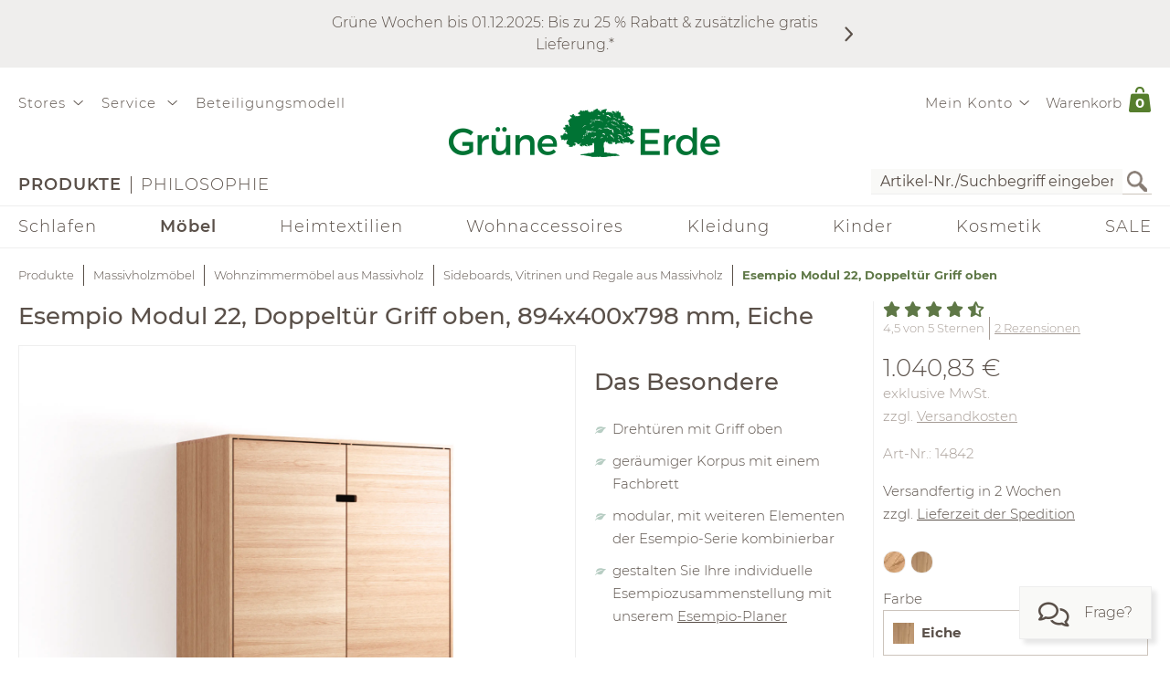

--- FILE ---
content_type: text/html;charset=UTF-8
request_url: https://www.grueneerde.com/de/produkte/moebel/wohnzimmer/wohnschraenke-und-schranksysteme/esempio-modul-22-doppeltuer-griff-oben/ge-p-14842.html
body_size: 97299
content:
<!DOCTYPE html>
<html xmlns="https://www.w3.org/1999/xhtml" class="no-js Color-1522" style="background-image:url(&#039;/media/Website/pageBackgroundImage/.fDGxGTwU/Website-0.jpg&#039;);" xml:lang="de" lang="de">
<head>
<link href="https://www.grueneerde.com/de/ge-b-700139.html" rel="canonical"/><link href="../../../../../index.html" rel="home"/>
<meta content="text/html; charset=UTF-8" http-equiv="content-type"/><meta content="index,follow" http-equiv="robots"/><meta content="no-cache, no-store, max-age=0, must-revalidate" http-equiv="Cache-Control"/><meta content="no-cache" http-equiv="Pragma"/><meta content="Sun, 30 Nov 2025 11:11:00 GMT" http-equiv="expires"/><meta content="Sun, 30 Nov 2025 11:11:00 GMT" http-equiv="last-modified"/><meta content="width=device-width, initial-scale=1.0, user-scalable=no" name="viewport"/><meta content="text/javascript; charset=UTF-8" http-equiv="content-script-type"/><meta content="text/css; charset=UTF-8" http-equiv="content-style-type"/><meta content="Esempio Modul 22, Doppeltür Griff oben | Grüne Erde" property="og:title"/><meta content="website" property="og:type"/><meta content="https://www.grueneerde.com/media/Image/stripAndInterlace-webp/.f3NJ3N-X/Image-445345/14842_imported.webp" property="og:image"/><meta content="image/png" property="og:image:type"/><meta content="2800" property="og:image:width"/><meta content="2100" property="og:image:height"/><meta content="https://www.grueneerde.com/de/ge-b-700139.html" property="og:url"/><meta content="de_US" property="og:locale"/><meta content="Grüne Erde" property="og:site_name"/><meta content="u9Xlb2NYbasMo67U3Z5zw_ipF9u55_aOG0FYaigL498" name="google-site-verification"/><meta content="ZuuQsGo5Ildl-AbMJL0HiUt8jOXAt9teU0CzXXAysvw" name="google-site-verification"/><meta content="_dvL_8LBTQBaJ1kDko_Rs7FEQcqEjo2UmUNPMUEv-G0" name="google-site-verification"/><meta content="hCaVVEclHBvXEN0n3ahrBaTGTUhcP3IZ5v6tuIPdEWI" name="google-site-verification"/><meta content="d3L4OsZcAwtGRW9J4FkJwgl-1iAojfCPKbJ8Iwe_jkE" name="google-site-verification"/><meta content="VffpTAFa7QWAsDVurL3Tx4OgoQydishryw8s-J4xYMo" name="google-site-verification"/>
<title>Esempio Modul 22, Doppeltür Griff oben | Grüne Erde</title>
<style type="text/css" ><!--
.CallToAction.Stretched{-webkit-justify-content:space-between;-moz-justify-content:space-between;justify-content:space-between}.CallToAction.Stretched{width:100%}.CallToAction.Centered{-webkit-justify-content:center;-moz-justify-content:center;justify-content:center}.CallToAction.Centered{text-align:center;width:100%}span.CallToAction:not(a span.CallToAction),span.CallToAction:not(a span.CallToAction):visited{background-color:#f9f9f7 !important;border-color:#eee !important;color:#5a5049 !important}span.CallToAction:not(a span.CallToAction):hover{background-color:#f9f9f7 !important;border-color:#eee !important;color:#5a5049 !important}span.CallToAction:not(a span.CallToAction){-webkit-text-fill-color:#5a5049;-webkit-opacity:1}
--></style>
<style type="text/css" ><!--
@media screen and (min-width: 930px){.CMSContainer.Accordion>div>.CMSNavigationItemDetails.Image.Information.Left::before,.CMSContainer.Accordion>div>.CMSNavigationItemDetails.Image.Information.Left::after,.CMSContainer.Accordion>div>.CMSNavigationItemDetails.Image.Information.Right::before,.CMSContainer.Accordion>div>.CMSNavigationItemDetails.Image.Information.Right::after,.CMSContainer.Bar>ul>li>.CMSNavigationItemDetails.Image.Information.Left::before,.CMSContainer.Bar>ul>li>.CMSNavigationItemDetails.Image.Information.Left::after,.CMSContainer.Bar>ul>li>.CMSNavigationItemDetails.Image.Information.Right::before,.CMSContainer.Bar>ul>li>.CMSNavigationItemDetails.Image.Information.Right::after,.CMSContainer.List>ul>li>.CMSNavigationItemDetails.Image.Information.Left::before,.CMSContainer.List>ul>li>.CMSNavigationItemDetails.Image.Information.Left::after,.CMSContainer.List>ul>li>.CMSNavigationItemDetails.Image.Information.Right::before,.CMSContainer.List>ul>li>.CMSNavigationItemDetails.Image.Information.Right::after,.CMSContainer.List>div>.CMSNavigationItemDetails.Image.Information.Left::before,.CMSContainer.List>div>.CMSNavigationItemDetails.Image.Information.Left::after,.CMSContainer.List>div>.CMSNavigationItemDetails.Image.Information.Right::before,.CMSContainer.List>div>.CMSNavigationItemDetails.Image.Information.Right::after{content:" ";display:table}.CMSContainer.Accordion>div>.CMSNavigationItemDetails.Image.Information.Left::after,.CMSContainer.Accordion>div>.CMSNavigationItemDetails.Image.Information.Right::after,.CMSContainer.Bar>ul>li>.CMSNavigationItemDetails.Image.Information.Left::after,.CMSContainer.Bar>ul>li>.CMSNavigationItemDetails.Image.Information.Right::after,.CMSContainer.List>ul>li>.CMSNavigationItemDetails.Image.Information.Left::after,.CMSContainer.List>ul>li>.CMSNavigationItemDetails.Image.Information.Right::after,.CMSContainer.List>div>.CMSNavigationItemDetails.Image.Information.Left::after,.CMSContainer.List>div>.CMSNavigationItemDetails.Image.Information.Right::after{clear:both}.CMSContainer.Accordion>div>.CMSNavigationItemDetails.Image.Information.Left>.Heading,.CMSContainer.Accordion>div>.CMSNavigationItemDetails.Image.Information.Right>.Heading,.CMSContainer.Bar>ul>li>.CMSNavigationItemDetails.Image.Information.Left>.Heading,.CMSContainer.Bar>ul>li>.CMSNavigationItemDetails.Image.Information.Right>.Heading,.CMSContainer.List>ul>li>.CMSNavigationItemDetails.Image.Information.Left>.Heading,.CMSContainer.List>ul>li>.CMSNavigationItemDetails.Image.Information.Right>.Heading,.CMSContainer.List>div>.CMSNavigationItemDetails.Image.Information.Left>.Heading,.CMSContainer.List>div>.CMSNavigationItemDetails.Image.Information.Right>.Heading{margin-top:0}.CMSContainer.Accordion>div>.CMSNavigationItemDetails.Image.Information.Left>.Image,.CMSContainer.Bar>ul>li>.CMSNavigationItemDetails.Image.Information.Left>.Image,.CMSContainer.List>ul>li>.CMSNavigationItemDetails.Image.Information.Left>.Image,.CMSContainer.List>div>.CMSNavigationItemDetails.Image.Information.Left>.Image{float:left;margin-right:20px}.CMSContainer.Accordion>div>.CMSNavigationItemDetails.Image.Information.Right>.Image,.CMSContainer.Bar>ul>li>.CMSNavigationItemDetails.Image.Information.Right>.Image,.CMSContainer.List>ul>li>.CMSNavigationItemDetails.Image.Information.Right>.Image,.CMSContainer.List>div>.CMSNavigationItemDetails.Image.Information.Right>.Image{float:right;margin-left:20px}}@media screen and (min-width: 930px)and (max-width: 1240px){.CMSContainer.Accordion>div>.CMSNavigationItemDetails.Image.Information.Left>.Image,.CMSContainer.Accordion>div>.CMSNavigationItemDetails.Image.Information.Right>.Image,.CMSContainer.Bar>ul>li>.CMSNavigationItemDetails.Image.Information.Left>.Image,.CMSContainer.Bar>ul>li>.CMSNavigationItemDetails.Image.Information.Right>.Image,.CMSContainer.List>ul>li>.CMSNavigationItemDetails.Image.Information.Left>.Image,.CMSContainer.List>ul>li>.CMSNavigationItemDetails.Image.Information.Right>.Image,.CMSContainer.List>div>.CMSNavigationItemDetails.Image.Information.Left>.Image,.CMSContainer.List>div>.CMSNavigationItemDetails.Image.Information.Right>.Image{max-width:-webkit-calc(50% - 10px);max-width:-moz-calc(50% - 10px);max-width:calc(50% - 10px)}}.CMSNavigationItemDetails.Image.Center>.Image{text-align:center}.CMSNavigationItemDetails>.Action:not(:only-child){margin:1rem 0}.CMSContainer.Accordion>div>.CMSNavigationItemDetails>.Heading{display:none}.CMSNavigationItemDetails>.Image{display:block;margin-bottom:1rem}
--></style>
<style type="text/css" ><!--
.ShoppingCartQuickView>*+*{margin-top:1em}.ShoppingCartQuickView>header{font-size:18px}.ShoppingCartQuickView>ul{border-color:#eee;border-style:solid;border-width:1px 0;list-style:none;padding:0;margin-bottom:0}.ShoppingCartQuickView>ul.VoucherTypePlaceholderCartItems{border-top-width:0;margin-top:0;margin-bottom:1em}.ShoppingCartQuickView>ul>li{display:-webkit-flex;display:flex}.ShoppingCartQuickView>ul>li{-webkit-flex-flow:row nowrap;-moz-flex-flow:row nowrap;flex-flow:row nowrap}.ShoppingCartQuickView>ul>li{padding:10px 0}.ShoppingCartQuickView>ul>li.Current{padding:20px 0}.ShoppingCartQuickView>ul>li.Current>*+*{margin-left:20px}.ShoppingCartQuickView>ul>li.Current>.Image{display:block}.ShoppingCartQuickView>ul>li.Current>.Description{display:block;width:auto}.ShoppingCartQuickView>ul>li.Current>.Description.VoucherPlaceholder>.Name{width:260px}.ShoppingCartQuickView>ul>li.Current>.Description>.Price{margin-bottom:.5em}.ShoppingCartQuickView>ul>li.Current>.Description>.Name>a{text-decoration:none}.ShoppingCartQuickView>ul>li.Current>.Description>ul.Properties{display:block}.ShoppingCartQuickView>ul>li.Current>.Description>ul.Properties>li{overflow:hidden;text-overflow:ellipsis;white-space:nowrap;width:260px}.ShoppingCartQuickView>ul>li+li{border-top:1px solid #eee}.ShoppingCartQuickView>ul>li>.Image{display:none;width:100px}.ShoppingCartQuickView>ul>li>.Description{display:-webkit-flex;display:flex}.ShoppingCartQuickView>ul>li>.Description{-webkit-flex-wrap:wrap;-moz-flex-wrap:wrap;flex-wrap:wrap}.ShoppingCartQuickView>ul>li>.Description{-webkit-justify-content:space-between;-moz-justify-content:space-between;justify-content:space-between}.ShoppingCartQuickView>ul>li>.Description{width:100%}.ShoppingCartQuickView>ul>li>.Description>.Price,.ShoppingCartQuickView>ul>li>.Description>.Name{font-weight:bold}.ShoppingCartQuickView>ul>li>.Description>.Name>a{text-decoration:none;text-overflow:ellipsis;overflow:hidden;width:260px;display:block}.ShoppingCartQuickView>ul>li>.Description div.Properties{font-size:14px}.ShoppingCartQuickView>ul>li>.Description>ul.Properties{display:-webkit-flex;display:flex}.ShoppingCartQuickView>ul>li>.Description>ul.Properties{list-style:none;margin:0;padding:0;width:100%}.ShoppingCartQuickView>a.Button{-webkit-justify-content:center;-moz-justify-content:center;justify-content:center}.ShoppingCartQuickView>a.Button{text-align:center;width:100%}@media screen and (max-width: 425px){.ShoppingCartQuickView>ul>li>.Description>.Name>a,.ShoppingCartQuickView>ul>li.Current>.Description>ul.Properties>li{width:-webkit-calc(100vw - 100px - 60px);width:-moz-calc(100vw - 100px - 60px);width:calc(100vw - 100px - 60px)}.ShoppingCartQuickView>ul>li>.Description>.Name>a,.ShoppingCartQuickView>ul>li.Current>.Description>ul.Properties>li{content:"viewport-units-buggyfill; width: calc(100vw - 100px - 60px)"}}
--></style>
<style type="text/css" ><!--
.OverlayContainer{display:none}
--></style>
<style type="text/css" ><!--
.ShoppingCartOverview>.ResponsiveDropDownButton>a{display:block}.ShoppingCartOverview>.ResponsiveDropDownButton>a:after{clear:both;content:".";display:block;height:0;visibility:hidden}* html .ShoppingCartOverview>.ResponsiveDropDownButton>a{height:1%}.ShoppingCartOverview{position:relative}body>header .ShoppingCartOverview.Open>.OverlayContainer,body>header .ShoppingCartOverview:hover>.OverlayContainer{display:block}body>header .ShoppingCartOverview.Open>.ResponsiveDropDownButton>a,body>header .ShoppingCartOverview:hover>.ResponsiveDropDownButton>a{background-color:#fbfaf8}body>header .ShoppingCartOverview.Open>.ResponsiveDropDownButton>a,body>header .ShoppingCartOverview:hover>.ResponsiveDropDownButton>a{-webkit-box-shadow:5px 5px 5px 0 rgba(0,0,0,.1);-moz-box-shadow:5px 5px 5px 0 rgba(0,0,0,.1);box-shadow:5px 5px 5px 0 rgba(0,0,0,.1)}body>header .ShoppingCartOverview.Open>.ResponsiveDropDownButton>a,body>header .ShoppingCartOverview:hover>.ResponsiveDropDownButton>a{visibility:visible}.ShoppingCartOverview>input[type=checkbox]{display:none}.ShoppingCartOverview>.OverlayContainer{background-color:#fbfaf8}.ShoppingCartOverview>.OverlayContainer{-webkit-box-shadow:5px 5px 5px 0 rgba(0,0,0,.1);-moz-box-shadow:5px 5px 5px 0 rgba(0,0,0,.1);box-shadow:5px 5px 5px 0 rgba(0,0,0,.1)}.ShoppingCartOverview>.OverlayContainer{max-height:calc(90vh - 20px);overflow-y:auto}.ShoppingCartOverview>.OverlayContainer{padding:20px;position:absolute;z-index:1}@media screen and (max-width: 444px){.ShoppingCartOverview>.OverlayContainer{display:none !important}}.ShoppingCartOverview>.ResponsiveDropDownButton>a{line-height:1.5625rem;text-decoration:none}.ShoppingCartOverview>.ResponsiveDropDownButton>a>.Label{padding:10px 0 10px .5em;display:block;float:left}.ShoppingCartOverview>.ResponsiveDropDownButton>a>.Quantity{padding:5px 10px 10px .5em;display:block;float:left;font-size:.9375rem;position:relative}.ShoppingCartOverview>.ResponsiveDropDownButton>a>.Quantity>span{padding:5px 10px 10px .5em;color:#fff;font-size:.9375rem;font-weight:bold;line-height:20px;position:absolute;right:0;text-align:center;top:8px}.ShoppingCartOverview>.ResponsiveDropDownButton>a>.Quantity>span{width:-webkit-calc(100% - 10px - 0.5em);width:-moz-calc(100% - 10px - 0.5em);width:calc(100% - 10px - 0.5em)}
--></style>
<style type="text/css" ><!--
nav[role=navigation] .NavigationItem:hover{color:#5f7847;opacity:1}.NavigationItem.Active>a,.NavigationItem.Active>.IconDecorator>.Icon,.NavigationItem.Current>a,.NavigationItem.Current>.IconDecorator>.Icon{font-weight:600;opacity:1}.NavigationItem>a{font-size:1rem;text-decoration:none}.NavigationItem>span{font-weight:600;opacity:1}.NavigationItem>span.Icon,.NavigationItem>.IconDecorator>.Icon{color:#c9c6c1;font-size:16px;margin-right:.5em}
--></style>
<style type="text/css" ><!--
.Additional>.CustomerInformation{border-color:#eee;border-style:solid;border-width:0 0 1px 0}.Additional>.CustomerInformation:hover{border-color:#ccc}.Additional>.CustomerInformation{padding:0 0 1rem 0}.Additional>.CustomerInformation .Action,.Additional>.CustomerInformation .Button,.Additional>.CustomerInformation .CallToAction{-webkit-justify-content:center;-moz-justify-content:center;justify-content:center}.Additional>.CustomerInformation .Action,.Additional>.CustomerInformation .Button,.Additional>.CustomerInformation .CallToAction{text-align:center;width:100%}.Additional>.CustomerInformation .Action{margin:1rem 0}.Additional>.CustomerInformation .CallToAction:after{content:none}
--></style>
<style type="text/css" ><!--
.ResponsiveDropDown:hover>.ResponsiveDropDownButton>*,.ResponsiveDropDown>.ResponsiveDropDownButton>.On,.ResponsiveDropDown>input[type=checkbox]:checked~.ResponsiveDropDownContent,.ResponsiveDropDown>.ResponsiveDropDownContent.Opened{background-color:#fbfaf8}.ResponsiveDropDown:hover>.ResponsiveDropDownButton>*,.ResponsiveDropDown>input[type=checkbox]:checked~.ResponsiveDropDownButton>*,.ResponsiveDropDown>input[type=checkbox]:checked~.ResponsiveDropDownContent,.ResponsiveDropDown>.ResponsiveDropDownContent.Opened{-webkit-box-shadow:5px 5px 5px 0 rgba(0,0,0,.1);-moz-box-shadow:5px 5px 5px 0 rgba(0,0,0,.1);box-shadow:5px 5px 5px 0 rgba(0,0,0,.1)}.ResponsiveDropDown>.ResponsiveDropDownButton>*{display:none;font-size:1.875rem;padding:10px}.ResponsiveDropDown>.ResponsiveDropDownContent{padding:0;position:relative;visibility:hidden}.ResponsiveDropDown>.ResponsiveDropDownContent>*{visibility:visible}.ResponsiveDropDown>input[type=checkbox]:checked~.ResponsiveDropDownContent{-webkit-box-sizing:border-box;-moz-box-sizing:border-box;box-sizing:border-box}.ResponsiveDropDown>input[type=checkbox]:checked~.ResponsiveDropDownContent{width:352px}.ResponsiveDropDown>input[type=checkbox]:checked~.ResponsiveDropDownContent{padding:30px 20px 20px 20px;position:absolute;visibility:visible;z-index:1}.ResponsiveDropDown>input[type=checkbox],.ResponsiveDropDown>input[type=checkbox]~.ResponsiveDropDownButton>.On,.ResponsiveDropDown>input[type=checkbox]:checked~.ResponsiveDropDownButton>.Off{display:none}.ResponsiveDropDown>input[type=checkbox]~.ResponsiveDropDownButton>.Off,.ResponsiveDropDown>input[type=checkbox]:checked~.ResponsiveDropDownButton>.On{display:block}@media screen and (max-width: 930px){.ResponsiveDropDown>.ResponsiveDropDownContent.Opened{padding:2em 20px 20px 20px;position:absolute;visibility:visible;z-index:1}}
--></style>
<style type="text/css" ><!--
.SearchForm>form{height:30px;margin-top:5px}.SearchForm>form>fieldset>ul{display:-webkit-flex;display:flex}.SearchForm>form>fieldset>ul{-webkit-flex-flow:row wrap;-moz-flex-flow:row wrap;flex-flow:row wrap}.SearchForm>form>fieldset>ul>li.ui-front{z-index:auto}.SearchForm>form>fieldset>ul>li input.Focused{border-color:#5f7847;font-size:inherit}.SearchForm>form>fieldset>ul>li>input[type=image]{padding:2px 5px}@media(max-width: 384px){.SearchForm>form>fieldset>ul>li>input[type=image]{visibility:hidden}}.SearchForm>form>fieldset>ul>li>label>input{outline:none;height:28px;padding:0 5px}.SearchForm>form>fieldset>ul>li>label>input[type=text]{min-height:auto;min-width:275px}
--></style>
<style type="text/css" media="print" ><!--
div[cms=MenuContact]{display:none !important}div[cms=MenuAccount]{display:none !important}div[cms=ShoppingCartOverview]{display:none !important}div[cms=SearchForm]{display:none !important}header[role=banner]>div.Header>div.LogoAndClaim{margin-top:25px;margin-bottom:25px}footer{display:none !important}nav{display:none !important}.CMSExternalNavigation>a{display:none !important}a:link:after,a:visited:after{content:"" !important}.CMSContainer>a:link:after{content:"" !important}@page{margin:2cm 1cm 2cm 1cm !important}h2{line-height:.5cm;font-size:18px}
--></style>
<script type="text/javascript">
/*<![CDATA[*/
(function(d,b){if(!b.addEventListener){d.mqGenie={adjustMediaQuery:function(i){return i}};return}function e(k,l){try{var o=k.cssRules?k.cssRules:k.media,n,p=[],j=0,m=o.length;for(j;j<m;j++){n=o[j];if(l(n)){p.push(n)}}return p}catch(e){return []}}function a(i){return e(i,function(j){return j.constructor===CSSMediaRule})}function g(j){var k=d.location,i=b.createElement("a");i.href=j;return i.hostname===k.hostname&&i.protocol===k.protocol}function c(i){return i.ownerNode.constructor===HTMLStyleElement}function f(i){return i.href&&g(i.href)}function h(){var n=b.styleSheets,k,m=n.length,j=0,l=[];for(j;j<m;j++){k=n[j];if(f(k)||c(k)){l.push(k)}}return l}b.addEventListener("DOMContentLoaded",function(){d.mqGenie=(function(){var r=b.documentElement;r.style.overflowY="scroll";var l=d.innerWidth-r.clientWidth,s={adjusted:l>0,fontSize:parseFloat(d.getComputedStyle(r).getPropertyValue("font-size")),width:l,adjustMediaQuery:function(j){if(!mqGenie.adjusted){return j}var i=j.replace(/\d+px/gi,function(w){return parseInt(w,10)+mqGenie.width+"px"});i=i.replace(/\d.+?em/gi,function(w){return((parseFloat(w)*mqGenie.fontSize)+mqGenie.width)/mqGenie.fontSize+"em"});return i}};if(s.adjusted){if("WebkitAppearance" in r.style){var k=/Chrome\/(\d*?\.\d*?\.\d*?\.\d*?)\s/g,q=navigator.userAgent.match(k),u;if(q){q=q[0].replace(k,"$1");u=q.split(".");u[0]=parseInt(u[0]);u[2]=parseInt(u[2]);u[3]=parseInt(u[3]);if(u[0]<=29){if(u[0]===29&&u[2]<1548&&u[3]<57){s.adjusted=false}else{if(u[0]<29){s.adjusted=false}}}}else{s.adjusted=false}if(!s.adjusted){return s}}var t=h(),m=t.length,p=0,n,v;for(p;p<m;p++){n=a(t[p]);v=n.length;for(var o=0;o<v;o++){n[o].media.mediaText=n[o].media.mediaText.replace(/m(in|ax)-width:\s*(\d|\.)+(px|em)/gi,function(i){if(i.match("px")){return i.replace(/\d+px/gi,function(j){return parseInt(j,10)+s.width+"px"})}else{return i.replace(/\d.+?em/gi,function(j){return((parseFloat(j)*s.fontSize)+s.width)/s.fontSize+"em"})}})}}}return s})()})})(window,document);
/*!
* mqGenie v0.5.0
*
* Adjusts CSS media queries in browsers that include the scrollbar's width in the viewport width so they fire at the intended size
*
* Returns the mqGenie object containing .adjusted, .width & fontSize for use in re-calculating media queries in JavaScript with mqAdjust(string)
*
* Copyright (c) 2014 Matt Stow
*
* http://mattstow.com
*
* Licensed under the MIT license
*/

/*]]>*/
</script>
<style type="text/css" ><!--
.ImageBox{position:relative}.ImageBox:after{content:"";display:block}.ImageBox.Landscape:after{padding-top:-webkit-calc(75%);padding-top:-moz-calc(75%);padding-top:calc(75%)}.ImageBox.Portrait:after{padding-top:-webkit-calc(133.3333333333%);padding-top:-moz-calc(133.3333333333%);padding-top:calc(133.3333333333%)}.ImageBox.Square:after{padding-top:-webkit-calc(100%);padding-top:-moz-calc(100%);padding-top:calc(100%)}.ImageBox>div{bottom:0;left:0;position:absolute;right:0;top:0}.ImageBox>div *{height:100%;width:100%}.ImageBox>div img{display:block;height:auto;max-height:100%;max-width:100%;width:auto}
--></style>
<style type="text/css" ><!--
.Hotspots{position:relative}.Hotspots>.Hotspot{margin:-15px 0 0 -15px;position:absolute}.Hotspots>.Hotspot.Active>.Information{visibility:visible}.Hotspots>.Hotspot.Active>.Marker>.Inner{border-color:#5a5049;border-style:solid;border-width:1px}.Hotspots>.Hotspot.Active>.Marker>.Inner{-webkit-border-radius:5px;-moz-border-radius:5px;border-radius:5px}.Hotspots>.Hotspot.Active>.Marker>.Inner{-webkit-box-sizing:border-box;-moz-box-sizing:border-box;box-sizing:border-box}.Hotspots>.Hotspot.Active>.Marker>.Inner{background:#5a5049;height:10px;position:absolute;width:10px}.Hotspots>.Hotspot.Active>.Marker>.Inner{top:10px;left:10px}.Hotspots>.Hotspot.Active>.Marker>.Outer{opacity:85%}.Hotspots>.Hotspot.Active>.Marker>.Contour{border-color:#5a5049;opacity:1}.Hotspots>.Hotspot>.Marker{height:30px;position:relative;width:30px;z-index:0}.Hotspots>.Hotspot>.Marker:hover>.Inner{border-color:#5a5049;border-style:solid;border-width:1px}.Hotspots>.Hotspot>.Marker:hover>.Inner{-webkit-border-radius:5px;-moz-border-radius:5px;border-radius:5px}.Hotspots>.Hotspot>.Marker:hover>.Inner{-webkit-box-sizing:border-box;-moz-box-sizing:border-box;box-sizing:border-box}.Hotspots>.Hotspot>.Marker:hover>.Inner{background:#5a5049;height:10px;position:absolute;width:10px}.Hotspots>.Hotspot>.Marker:hover>.Inner{top:10px;left:10px}.Hotspots>.Hotspot>.Marker:hover>.Outer{opacity:85%}.Hotspots>.Hotspot>.Marker>.Contour{border-color:#f4f3f3;border-style:solid;border-width:1px}.Hotspots>.Hotspot>.Marker>.Contour{-webkit-border-radius:15px;-moz-border-radius:15px;border-radius:15px}.Hotspots>.Hotspot>.Marker>.Contour{-webkit-box-sizing:border-box;-moz-box-sizing:border-box;box-sizing:border-box}.Hotspots>.Hotspot>.Marker>.Contour{background:rgba(0,0,0,0);height:30px;position:absolute;width:30px}.Hotspots>.Hotspot>.Marker>.Contour{opacity:40%}.Hotspots>.Hotspot>.Marker>.Inner{border-color:#fff;border-style:solid;border-width:1px}.Hotspots>.Hotspot>.Marker>.Inner{-webkit-border-radius:7px;-moz-border-radius:7px;border-radius:7px}.Hotspots>.Hotspot>.Marker>.Inner{-webkit-box-sizing:border-box;-moz-box-sizing:border-box;box-sizing:border-box}.Hotspots>.Hotspot>.Marker>.Inner{background:#fff;height:14px;position:absolute;width:14px}.Hotspots>.Hotspot>.Marker>.Inner{top:8px;left:8px}.Hotspots>.Hotspot>.Marker>.Outer{border-color:#f4f3f3;border-style:solid;border-width:1px}.Hotspots>.Hotspot>.Marker>.Outer{-webkit-border-radius:14px;-moz-border-radius:14px;border-radius:14px}.Hotspots>.Hotspot>.Marker>.Outer{-webkit-box-sizing:border-box;-moz-box-sizing:border-box;box-sizing:border-box}.Hotspots>.Hotspot>.Marker>.Outer{background:#f4f3f3;height:28px;position:absolute;width:28px}.Hotspots>.Hotspot>.Marker>.Outer{top:1px;left:1px}.Hotspots>.Hotspot>.Marker>.Outer{opacity:40%}.Hotspots>.Hotspot>a.Information{-webkit-box-sizing:border-box;-moz-box-sizing:border-box;box-sizing:border-box}.Hotspots>.Hotspot>a.Information{-webkit-box-shadow:0px 0px 10px 0px rgba(0,0,0,.16);-moz-box-shadow:0px 0px 10px 0px rgba(0,0,0,.16);box-shadow:0px 0px 10px 0px rgba(0,0,0,.16)}.Hotspots>.Hotspot>a.Information{-webkit-flex-flow:column nowrap;-moz-flex-flow:column nowrap;flex-flow:column nowrap}.Hotspots>.Hotspot>a.Information{background:#f4f3f3;display:flex;padding:20px;position:absolute;text-decoration:none;visibility:hidden;z-index:1}.Hotspots>.Hotspot>a.Information.Bottom.Default,.Hotspots>.Hotspot>a.Information.Bottom.Vertical{bottom:0}.Hotspots>.Hotspot>a.Information.Bottom.Horizontal{bottom:42px}.Hotspots>.Hotspot>a.Information.Left.Horizontal{left:0}.Hotspots>.Hotspot>a.Information.Left.Default,.Hotspots>.Hotspot>a.Information.Left.Vertical{left:42px}.Hotspots>.Hotspot>a.Information.Right.Horizontal{right:0}.Hotspots>.Hotspot>a.Information.Right.Default,.Hotspots>.Hotspot>a.Information.Right.Vertical{right:42px}.Hotspots>.Hotspot>a.Information.Top.Default,.Hotspots>.Hotspot>a.Information.Top.Vertical{top:0}.Hotspots>.Hotspot>a.Information.Top.Horizontal{top:42px}.Hotspots>.Hotspot>a.Information>*{display:-webkit-box;-webkit-box-orient:vertical;overflow:hidden;text-overflow:ellipsis}.Hotspots>.Hotspot>a.Information>.Price{-webkit-flex-shrink:0;-moz-flex-shrink:0;flex-shrink:0}.Hotspots>.Hotspot>a.Information>.Price{margin-top:30px}.Hotspots>.Hotspot>a.Information>.Title{-webkit-flex-shrink:0;-moz-flex-shrink:0;flex-shrink:0}.Hotspots>.Hotspot>a.Information>.Title{font-weight:bold;text-decoration:underline}.Hotspots>.Hotspot>a.Information>.Topic{-webkit-flex-shrink:0;-moz-flex-shrink:0;flex-shrink:0}.Hotspots>.Hotspot>a.Information>.Topic{font-weight:bold;text-decoration:underline}.Hotspots>.Hotspot>div.Information{-webkit-box-sizing:border-box;-moz-box-sizing:border-box;box-sizing:border-box}.Hotspots>.Hotspot>div.Information{-webkit-box-shadow:0px 0px 10px 0px rgba(0,0,0,.16);-moz-box-shadow:0px 0px 10px 0px rgba(0,0,0,.16);box-shadow:0px 0px 10px 0px rgba(0,0,0,.16)}.Hotspots>.Hotspot>div.Information{-webkit-flex-flow:column nowrap;-moz-flex-flow:column nowrap;flex-flow:column nowrap}.Hotspots>.Hotspot>div.Information{background:#f4f3f3;display:flex;padding:20px;position:absolute;text-decoration:none;visibility:hidden;z-index:1}.Hotspots>.Hotspot>div.Information.Bottom.Default,.Hotspots>.Hotspot>div.Information.Bottom.Vertical{bottom:0}.Hotspots>.Hotspot>div.Information.Bottom.Horizontal{bottom:42px}.Hotspots>.Hotspot>div.Information.Left.Horizontal{left:0}.Hotspots>.Hotspot>div.Information.Left.Default,.Hotspots>.Hotspot>div.Information.Left.Vertical{left:42px}.Hotspots>.Hotspot>div.Information.Right.Horizontal{right:0}.Hotspots>.Hotspot>div.Information.Right.Default,.Hotspots>.Hotspot>div.Information.Right.Vertical{right:42px}.Hotspots>.Hotspot>div.Information.Top.Default,.Hotspots>.Hotspot>div.Information.Top.Vertical{top:0}.Hotspots>.Hotspot>div.Information.Top.Horizontal{top:42px}.Hotspots>.Hotspot>div.Information>*{display:-webkit-box;-webkit-box-orient:vertical;overflow:hidden;text-overflow:ellipsis}.Hotspots>.Hotspot>div.Information>.Price{-webkit-flex-shrink:0;-moz-flex-shrink:0;flex-shrink:0}.Hotspots>.Hotspot>div.Information>.Price{margin-top:30px}.Hotspots>.Hotspot>div.Information>.Title{-webkit-flex-shrink:0;-moz-flex-shrink:0;flex-shrink:0}.Hotspots>.Hotspot>div.Information>.Title{font-weight:bold;text-decoration:none}.Hotspots>.Hotspot>div.Information>.Topic{-webkit-flex-shrink:0;-moz-flex-shrink:0;flex-shrink:0}.Hotspots>.Hotspot>div.Information>.Topic{font-weight:bold;text-decoration:none}
--></style>
<style type="text/css" ><!--
@CHARSET "UTF-8";.CMSNavigation:hover>a,.CMSNavigation.Active>a,.CMSNavigation>span{color:#5f7847}
--></style>
<style type="text/css" ><!--
.Breadcrumb{list-style:none;max-width:1240px;padding:0}.Breadcrumb{display:-webkit-flex;display:flex}.Breadcrumb{-webkit-flex-flow:row nowrap;-moz-flex-flow:row nowrap;flex-flow:row nowrap}.Breadcrumb>li{white-space:nowrap}.Breadcrumb>li{max-width:-webkit-calc(100vw - 20px);max-width:-moz-calc(100vw - 20px);max-width:calc(100vw - 20px)}.Breadcrumb>li{content:"viewport-units-buggyfill; max-width: calc(100vw - 20px)"}.Breadcrumb>li{text-overflow:ellipsis;overflow:hidden}.Breadcrumb>li:before{background-color:#5a5049;content:"";display:inline-block;height:23px;margin:0 10px;vertical-align:middle;width:1px}.Breadcrumb>li:first-child:before{margin:0;width:0}.Breadcrumb>li>a{text-decoration:none;font-size:.8125rem}.Breadcrumb>li>a:hover{color:#000}.Breadcrumb>li>span,.Breadcrumb>li>h1{color:#5f7847;cursor:default;display:inline;font-size:.8125rem;font-weight:bold;margin:0;line-height:normal}@media screen and (max-width: 768px){.Breadcrumb>li{display:none}.Breadcrumb>li:nth-last-child(2){display:block}.Breadcrumb>li:nth-last-child(2):before{margin:0;width:0}.Breadcrumb>li:nth-last-child(2)>a:before{content:"";font-family:"Font Awesome 6 Pro";font-size:1.33333em;margin:0 10px 0 0}}
--></style>
<style type="text/css" media="print" ><!--
.Breadcrumb>li{display:none !important}
--></style>
<style type="text/css" ><!--
.Feedback{max-width:1840px;position:relative}body.SlimPage .Feedback{max-width:1240px}.Feedback>div[role=alert]{margin:1rem 0}.Feedback>div[role=alert]>ul{list-style:none;margin:0;padding:0}.Feedback>div[role=alert]>ul>li{border-style:solid;border-width:1px;color:#6f625a;padding:20px}.Feedback>div[role=alert]>ul>li.feedbackPanelERROR{background-color:#fbf2f3;border-color:#ae0f0b}.Feedback>div[role=alert]>ul>li.feedbackPanelINFO{background-color:#edf4ec;border-color:#5f7847}.Feedback>div[role=alert]>ul>li.feedbackPanelSUCCESS{background-color:#edf4ec;border-color:#5f7847}.Feedback>span.fa-times{cursor:pointer;position:absolute;right:15px;top:5px}
--></style>
<style type="text/css" ><!--
.AdditionalInfoDetails::before,.AdditionalInfoDetails::after{content:" ";display:table}.AdditionalInfoDetails::after{clear:both}.AdditionalInfoDetails+.AdditionalInfoDetails{margin-top:1rem}.AdditionalInfoDetails.ui-accordion-content>header{display:none}.AdditionalInfoDetails .Video{position:relative;padding-bottom:56.25%;padding-top:30px;height:0;overflow:hidden}.AdditionalInfoDetails .Video>iframe{position:absolute;top:0;left:0;width:100%;height:100%}@media screen and (max-width: 620px){.AdditionalInfoDetails img{float:none !important;clear:both;display:block;margin:0 auto 1rem auto}.AdditionalInfoDetails picture{display:block;text-align:center}}
--></style>
<style type="text/css" ><!--
.UniqueSellingPropositions>ul{list-style-image:url("/wicket/resource/com.grueneerde.front.wicket.components.product.ProductItemNumberPanel/leaf-bulletpoint-lightgreen.png");margin:1rem 0;padding:0 20px}.UniqueSellingPropositions>ul>li+li{margin-top:10px}@media screen and (max-width: 620px){.UniqueSellingPropositions.Extended{display:-webkit-flex;display:flex}.UniqueSellingPropositions.Extended{-webkit-flex-flow:column nowrap;-moz-flex-flow:column nowrap;flex-flow:column nowrap}.UniqueSellingPropositions.Extended>.Heading{order:2}.UniqueSellingPropositions.Extended>img{order:1}.UniqueSellingPropositions.Extended>ul{order:3}}@media screen and (min-width: 620px){.UniqueSellingPropositions.Extended{display:-ms-grid;display:grid}.UniqueSellingPropositions.Extended{-ms-grid-columns:1fr 1fr;grid-template-columns:1fr 1fr}.UniqueSellingPropositions.Extended>.Heading{-ms-grid-column:2;-ms-grid-column-span:1;grid-column:2/3}.UniqueSellingPropositions.Extended>.Heading{-ms-grid-row:2;-ms-grid-row-span:1;grid-row:2/3}.UniqueSellingPropositions.Extended>.Heading{text-align:center}.UniqueSellingPropositions.Extended>img{-ms-grid-column:1;-ms-grid-column-span:1;grid-column:1/2}.UniqueSellingPropositions.Extended>img{-ms-grid-row:1;-ms-grid-row-span:4;grid-row:1/5}.UniqueSellingPropositions.Extended>ul{-ms-grid-column:2;-ms-grid-column-span:1;grid-column:2/3}.UniqueSellingPropositions.Extended>ul{-ms-grid-row:3;-ms-grid-row-span:1;grid-row:3/4}}.UniqueSellingPropositions.Extended>ul{display:-ms-grid;display:grid}.UniqueSellingPropositions.Extended>ul{-ms-grid-columns:1fr fit-content(75%) 1fr;grid-template-columns:1fr fit-content(75%) 1fr}.UniqueSellingPropositions.Extended>ul{background-color:#fbfaf8;margin:0;padding:1rem 0 1rem 0}.UniqueSellingPropositions.Extended>ul>li{-ms-grid-column:2;-ms-grid-column-span:1;grid-column:2/3}.UniqueSellingPropositions.Extended>ul>li{text-align:left}.UniqueSellingPropositions.Extended>.Heading{background-color:#fbfaf8;margin:0;padding:1rem 0 0 0}
--></style>
<style type="text/css" ><!--
.Description>.Teaser{font-weight:bold}
--></style>
<style type="text/css" ><!--
article.DynamicAttributes.Listed ul>li+li{margin-top:1rem}article.DynamicAttributes.Listed .Properties>li{background:url(/wicket/resource/com.grueneerde.front.wicket.components.DynamicAttributesPanel/product/leaf-bulletpoint-lightgreen.png) no-repeat scroll left top 8px rgba(0,0,0,0);padding:0 20px}article.DynamicAttributes.Tabbed ul.Groups>li{border-color:#eee;border-style:solid;border-width:0 0 1px 0}article.DynamicAttributes.Tabbed ul.Groups>li{padding-bottom:1rem}article.DynamicAttributes.Tabbed ul.Groups>li+li{margin-top:2rem}@media screen and (min-width: 930px){article.DynamicAttributes.Tabbed ul.Groups>li>.Properties{display:-ms-grid;display:grid}article.DynamicAttributes.Tabbed ul.Groups>li>.Properties{-ms-grid-columns:minmax(max-content, 1fr) minmax(max-content, 1fr);grid-template-columns:minmax(max-content, 1fr) minmax(max-content, 1fr)}article.DynamicAttributes.Tabbed ul.Groups>li>.Properties{grid-gap:1rem 40px}@supports not (grid-gap: 1rem 40px){article.DynamicAttributes.Tabbed ul.Groups>li>.Properties{margin:-0.5rem -20px}article.DynamicAttributes.Tabbed ul.Groups>li>.Properties>*{margin:0.5rem 20px}}article.DynamicAttributes.Tabbed ul.Groups>li>.Properties>li{-ms-grid-columns:max-content max-content;grid-template-columns:max-content max-content}article.DynamicAttributes.Tabbed ul.Groups>li>.Properties>li+li{margin-top:0}}article.DynamicAttributes.Tabbed ul.Properties>li{display:-ms-grid;display:grid}article.DynamicAttributes.Tabbed ul.Properties>li{-ms-grid-columns:min-content min-content;grid-template-columns:min-content min-content}article.DynamicAttributes.Tabbed ul.Properties>li{grid-gap:1rem 20px}@supports not (grid-gap: 1rem 20px){article.DynamicAttributes.Tabbed ul.Properties>li{margin:-0.5rem -10px}article.DynamicAttributes.Tabbed ul.Properties>li>*{margin:0.5rem 10px}}article.DynamicAttributes.Tabbed ul.Properties>li+li{margin-top:1rem}article.DynamicAttributes.Tabbed ul.Properties>li>ul{margin:0}@media screen and (min-width: 930px){body.ProductDetailView article.DynamicAttributes.Tabbed ul.Properties.OddNumber>li:nth-last-child(n+2),body.ProductDetailView article.DynamicAttributes.Tabbed ul.Properties.EvenNumber>li:nth-last-child(n+3){border-color:#eee;border-style:solid;border-width:0 0 1px 0}body.ProductDetailView article.DynamicAttributes.Tabbed ul.Properties.OddNumber>li:nth-last-child(n+2),body.ProductDetailView article.DynamicAttributes.Tabbed ul.Properties.EvenNumber>li:nth-last-child(n+3){padding-bottom:1rem}}@media screen and (max-width: 930px){body.ProductDetailView article.DynamicAttributes.Tabbed ul.Properties>li:nth-last-child(n+2){border-color:#eee;border-style:solid;border-width:0 0 1px 0}body.ProductDetailView article.DynamicAttributes.Tabbed ul.Properties>li:nth-last-child(n+2){padding-bottom:1rem}}article.DynamicAttributes+article{margin-top:2rem}article.DynamicAttributes>a{display:inline-block;margin-top:1rem;padding:0 20px}article.DynamicAttributes>ul>li>table>tbody>tr>td,article.DynamicAttributes>table>tbody>tr>td{padding-left:20px}article.DynamicAttributes>ul>li>table>tbody>tr>th,article.DynamicAttributes>table>tbody>tr>th{font-weight:normal;vertical-align:top}article.DynamicAttributes ul{list-style:none outside none;margin:1rem 0 0 0;padding:0}
--></style>
<style type="text/css" ><!--
.TileCMSComponent{-webkit-box-sizing:border-box;-moz-box-sizing:border-box;box-sizing:border-box}.TileCMSComponent{width:100%}.TileCMSComponent>a,.TileCMSComponent>span{display:-webkit-flex;display:flex}.TileCMSComponent>a,.TileCMSComponent>span{-webkit-flex-flow:column nowrap;-moz-flex-flow:column nowrap;flex-flow:column nowrap}.TileCMSComponent>a,.TileCMSComponent>span{-webkit-justify-content:space-between;-moz-justify-content:space-between;justify-content:space-between}.TileCMSComponent>a,.TileCMSComponent>span{position:relative;text-decoration:none}.SpreadOneOfFourVertical>.TileCMSComponent>a,.SpreadOneOfThreeVertical>.TileCMSComponent>a,.SpreadOneOfTwoVertical>.TileCMSComponent>a,.SpreadTwoOfThreeVertical>.TileCMSComponent>a,.SpreadThreeOfFourVertical>.TileCMSComponent>a,.SpreadFullVertical>.TileCMSComponent>a,.SpreadOneOfFourVertical>.TileCMSComponent>span,.SpreadOneOfThreeVertical>.TileCMSComponent>span,.SpreadOneOfTwoVertical>.TileCMSComponent>span,.SpreadTwoOfThreeVertical>.TileCMSComponent>span,.SpreadThreeOfFourVertical>.TileCMSComponent>span,.SpreadFullVertical>.TileCMSComponent>span{height:100%}.TileCMSComponent>a>.Image,.TileCMSComponent>span>.Image{text-align:center}.TileCMSComponent>a>.Information,.TileCMSComponent>span>.Information{padding:10px}
--></style>
<style type="text/css" ><!--
.ImageTileCMSComponent>a,.ImageTileCMSComponent>span{justify-content:center}
--></style>
<style type="text/css" ><!--
.ProductComponents ul{list-style:none;padding:0}.ProductComponents ul.Components{margin:0}@media screen and (min-width: 930px){.ProductComponents ul.Components>li{border-color:#eee;border-style:solid;border-width:0 0 1px 0}.ProductComponents ul.Components>li{padding-bottom:1rem}.ProductComponents ul.Components>li.MaterialOrigin.Certifications.Processing>ul>li.Certifications{border-color:#eee;border-style:solid;border-width:0 0 1px 0}.ProductComponents ul.Components>li.MaterialOrigin.Certifications.Processing>ul>li.Certifications{padding-bottom:.5rem}.ProductComponents ul.Components>li.MaterialOrigin.Certifications.Processing>ul>li.MaterialOrigin{border-color:#eee;border-style:solid;border-width:0 0 1px 0}.ProductComponents ul.Components>li.MaterialOrigin.Certifications.Processing>ul>li.MaterialOrigin{padding-bottom:1rem}}.ProductComponents ul.Components>li+li{margin-top:2rem}.ProductComponents ul.Components>li>ul>li{display:-ms-grid;display:grid}.ProductComponents ul.Components>li>ul>li{-ms-grid-columns:1fr 1fr;grid-template-columns:1fr 1fr}.ProductComponents ul.Components>li>ul>li{grid-gap:1rem 20px}@supports not (grid-gap: 1rem 20px){.ProductComponents ul.Components>li>ul>li{margin:-0.5rem -10px}.ProductComponents ul.Components>li>ul>li>*{margin:0.5rem 10px}}.ProductComponents ul.Components>li>ul>li{-webkit-align-items:center;align-items:center}.ProductComponents ul.Components>li>ul>li.Countries>span.Values{display:-webkit-flex;display:flex}.ProductComponents ul.Components>li>ul>li.Countries>span.Values{-webkit-flex-flow:column nowrap;-moz-flex-flow:column nowrap;flex-flow:column nowrap}.ProductComponents ul.Components>li>ul>li.Countries>span.Values>.Value{display:-webkit-flex;display:flex}.ProductComponents ul.Components>li>ul>li.Countries>span.Values>.Value{-webkit-flex-flow:row nowrap;-moz-flex-flow:row nowrap;flex-flow:row nowrap}.ProductComponents ul.Components>li>ul>li.Countries>span.Values>.Value:before{content:"";font-family:"Font Awesome 6 Pro";font-weight:normal;margin-right:.5em}.ProductComponents ul.Components>li>ul>li>span.Label{-ms-grid-column:1;-ms-grid-column-span:1;grid-column:1/2}.ProductComponents ul.Components>li>ul>li>span.Values{-ms-grid-column:2;-ms-grid-column-span:1;grid-column:2/3}@media screen and (min-width: 930px){.ProductComponents ul.Components>li>ul{display:-ms-grid;display:grid}.ProductComponents ul.Components>li>ul{-ms-grid-columns:1fr 1fr;grid-template-columns:1fr 1fr}.ProductComponents ul.Components>li>ul{grid-gap:1rem 40px}@supports not (grid-gap: 1rem 40px){.ProductComponents ul.Components>li>ul{margin:-0.5rem -20px}.ProductComponents ul.Components>li>ul>*{margin:0.5rem 20px}}.ProductComponents ul.Components>li>ul{margin-bottom:0}}@media screen and (max-width: 930px){.ProductComponents ul.Components>li>ul{display:-webkit-flex;display:flex}.ProductComponents ul.Components>li>ul{-webkit-flex-flow:column nowrap;-moz-flex-flow:column nowrap;flex-flow:column nowrap}.ProductComponents ul.Components>li>ul>li{border-color:#eee;border-style:solid;border-width:0 0 1px 0}.ProductComponents ul.Components>li>ul>li{padding-bottom:1rem}.ProductComponents ul.Components>li>ul>li+li{margin-top:2rem}.ProductComponents ul.Components>li>ul>li.Certifications{order:1}}
--></style>
<style type="text/css" ><!--
@CHARSET "UTF-8";.PDFTileCMSComponent>a{text-align:center;text-decoration:none}.PDFTileCMSComponent>a>.Image{margin:1em auto}
--></style>
<style type="text/css" ><!--
.List.NoSeparator>div>.ui-list-content{padding:20px 0}.List.NoSeparator>div>.ui-list-header{font-size:18px;padding:23px 0;margin:0}.List.NoSeparator>div>.ui-list-header,.List.NoSeparator>div>.ui-list-header>.ui-list-header-icon{line-height:28px}.List.NoSeparator>div>.ui-list-header>.ui-list-header-icon{margin-right:20px}.List.Separator>div>.ui-list-content,.List.Separator>div>.ui-list-header{border-color:#d7d2cb;border-style:solid;border-width:0 0 1px 0}.List.Separator>div>.ui-list-header:first-child{border-top-width:1px}.List.Separator>div>.ui-list-header.ui-list-header-active{border-bottom-width:0}.List.Separator>div>.ui-list-content{padding:20px 0}.List.Separator>div>.ui-list-header{font-size:18px;padding:23px 0;margin:0}.List.Separator>div>.ui-list-header,.List.Separator>div>.ui-list-header>.ui-list-header-icon{line-height:28px}.List.Separator>div>.ui-list-header>.ui-list-header-icon{margin-right:20px}.List.NoSeparator>div>.ui-list-header.ui-list-header-icon-right>.ui-list-header-icon,.List.Separator>div>.ui-list-header.ui-list-header-icon-right>.ui-list-header-icon{float:right;margin-left:20px;margin-right:0}.List.NoSeparator>div>.ui-list-header:hover,.List.Separator>div>.ui-list-header:hover{cursor:pointer}
--></style>
<style type="text/css" ><!--
ul.ProductLabels,ul.ProductLabels>li>ul{list-style:none;margin:0;padding:0}ul.ProductLabels>li+li{margin-top:1em}ul.ProductLabels>li>ul{display:flex;flex-flow:row wrap;justify-content:flex-start}ul.ProductLabels>li>ul>li{flex-basis:200px;margin:0 20px 20px 0}ul.ProductLabels>li>ul>li,ul.ProductLabels>li>ul>li>a{align-items:center;display:flex;flex-flow:row nowrap;justify-content:flex-start;text-decoration:none}ul.ProductLabels>li>ul>li>img,ul.ProductLabels>li>ul>li>a>img{margin-right:20px}ul.ProductLabels>li>ul>li>a>span{margin-left:10px}
--></style>
<style type="text/css" ><!--
@CHARSET "UTF-8";.MicroDataItemProperty{display:none}
--></style>
<style type="text/css" ><!--
@CHARSET "UTF-8";.Rating,.Rating>ul{display:flex;flex-flow:row-reverse no-wrap;font-size:17px}.Rating>ul{list-style:none;margin:0;padding:0}.Rating>ul>li{color:#5f7847}.Rating.None>ul>li{color:#eee}
--></style>
<style type="text/css" ><!--
@CHARSET "UTF-8";.ProductReviewRating{display:block}.ProductReviewRating:after{clear:both;content:".";display:block;height:0;visibility:hidden}* html .ProductReviewRating{height:1%}.ProductReviewRating>.RatingMessage,.ProductReviewRating>.NumberOfReviewsMessage{color:#a69c95;font-size:13px;white-space:nowrap}.ProductReviewRating>.RatingMessage,.ProductReviewRating>.NumberOfReviewsMessage{float:left}.ProductReviewRating>.RatingMessage+.NumberOfReviewsMessage{border-left:1px solid #a69c95;margin-left:5px;padding-left:5px}
--></style>
<style type="text/css" ><!--
.FlagComponent>.Flag{border-color:#5a5049;border-style:solid;border-width:1px}.FlagComponent>.Flag{background-color:#e6e4df;color:#5a5049;display:inline-block;font-weight:bold;padding:0 6px;text-transform:uppercase}
--></style>
<style type="text/css" ><!--
.ProductPrice{position:relative}.ProductPrice>img.Flag{position:absolute;top:0;right:0}.ProductPrice>.Price>.NonFinal{color:#ae0f0a}.ProductPrice>.Price>.Retail{font-size:1.625rem;line-height:30px;vertical-align:bottom}
--></style>
<style type="text/css" ><!--
@media screen and (max-width: 768px){.ProductDetailView .ProductItemNumber{display:none}}
--></style>
<style type="text/css" ><!--
@CHARSET "UTF-8";.ProductDetails.Commons .ProductAvailability>.LongDeliveryTime,.ProductDetails.Commons .ProductAvailability>.Limited{font-weight:bold}
--></style>
<style type="text/css" ><!--
.VariantSelector.Colors.ShowAll>ul{-webkit-flex-wrap:wrap;-moz-flex-wrap:wrap;flex-wrap:wrap}.VariantSelector.Colors.ShowLess>ul{-webkit-flex-wrap:nowrap;-moz-flex-wrap:nowrap;flex-wrap:nowrap}.VariantSelector.Colors>ul{display:-webkit-flex;display:flex}.VariantSelector.Colors>ul{-webkit-flex-direction:row;-moz-flex-direction:row;flex-direction:row}.VariantSelector.Colors>ul{-webkit-justify-content:flex-start;-moz-justify-content:flex-start;justify-content:flex-start}.VariantSelector.Colors>ul{list-style:none;margin:-2.5px;padding:0}.VariantSelector.Colors>ul>li{margin:2.5px}.VariantSelector.Colors>ul>li>a>img{border-color:#eee;border-style:solid;border-width:1px}.VariantSelector.Colors>ul>li>a>img:hover{border-color:#ccc}.VariantSelector.Colors>ul>li>a>img{-webkit-border-radius:11.5px;-moz-border-radius:11.5px;border-radius:11.5px}.VariantSelector.Colors>ul>li>a>img{height:23px;width:23px}
--></style>
<style type="text/css" ><!--
.DropDownChoiceNavigation{cursor:pointer;position:relative}.DropDownChoiceNavigation.Disabled>div,.DropDownChoiceNavigation.Disabled>div:visited{background-color:#f9f9f7 !important;border-color:#eee !important;color:#5a5049 !important}.DropDownChoiceNavigation.Disabled>div:hover{background-color:#f9f9f7 !important;border-color:#eee !important;color:#5a5049 !important}.DropDownChoiceNavigation.Disabled>div{-webkit-text-fill-color:#5a5049;-webkit-opacity:1}.DropDownChoiceNavigation>*{border-color:#ccc4bc;border-style:solid;border-width:1px}.DropDownChoiceNavigation>*:hover{border-color:#888}.DropDownChoiceNavigation>*{background-color:#fff}.DropDownChoiceNavigation>div,.DropDownChoiceNavigation>div>.Current,.DropDownChoiceNavigation>ul>li>a{-webkit-align-items:center;align-items:center}.DropDownChoiceNavigation>div,.DropDownChoiceNavigation>div>.Current,.DropDownChoiceNavigation>ul>li>a{display:-webkit-flex;display:flex}.DropDownChoiceNavigation>div,.DropDownChoiceNavigation>div>.Current,.DropDownChoiceNavigation>ul>li>a{-webkit-flex-flow:row nowrap;-moz-flex-flow:row nowrap;flex-flow:row nowrap}.DropDownChoiceNavigation>div,.DropDownChoiceNavigation>div>.Current,.DropDownChoiceNavigation>ul>li>a{-webkit-justify-content:flex-start;-moz-justify-content:flex-start;justify-content:flex-start}.DropDownChoiceNavigation>div>.Current>img~span,.DropDownChoiceNavigation>ul>li>a>img~span{margin-left:.5em}.DropDownChoiceNavigation>div,.DropDownChoiceNavigation>ul>li>a{-webkit-box-sizing:border-box;-moz-box-sizing:border-box;box-sizing:border-box}.DropDownChoiceNavigation>div,.DropDownChoiceNavigation>ul>li>a{min-height:50px;line-height:24px;padding:12px 10px}.DropDownChoiceNavigation>div>span{font-weight:bold;line-height:24px}.DropDownChoiceNavigation>div>span.Current{flex-grow:2;overflow:hidden;text-overflow:ellipsis;white-space:nowrap;width:111px;display:inline-block}.DropDownChoiceNavigation>div>span.Current>span{vertical-align:bottom}.DropDownChoiceNavigation>div>span.Up,.DropDownChoiceNavigation>div>span.Down{margin-left:.5em}.DropDownChoiceNavigation>div>.Up{display:none}.DropDownChoiceNavigation>ul{background-color:#fff;display:none;list-style:none;margin:0;padding:0;position:absolute;top:48px}.DropDownChoiceNavigation>ul{min-width:-webkit-calc(100% - 2px);min-width:-moz-calc(100% - 2px);min-width:calc(100% - 2px)}.DropDownChoiceNavigation>ul{z-index:100}.DropDownChoiceNavigation>ul>li:hover{background-color:#f8f8f8}.DropDownChoiceNavigation>ul>li:hover>a{color:#5f7847}.DropDownChoiceNavigation>ul>li.Disabled>a{color:#a69c95}.DropDownChoiceNavigation>ul>li>a{text-decoration:none;white-space:nowrap}.DropDownChoiceNavigation.Expanded>div>.Up,.DropDownChoiceNavigation.NoJs>div>.Up{display:inline}.DropDownChoiceNavigation.Expanded>div>.Down,.DropDownChoiceNavigation.NoJs>div>.Down{display:none}.DropDownChoiceNavigation.Expanded>div+ul,.DropDownChoiceNavigation.NoJs>div+ul{display:block}@media screen and (max-width: 444px){.DropDownChoiceNavigation.Expanded>div+ul,.DropDownChoiceNavigation.NoJs>div+ul{max-height:240px;overflow-y:scroll}}.DropDownChoiceNavigation.NoJS:hover>ul{display:block}
--></style>
<style type="text/css" ><!--
div[role=main] .AddProductToCart>form>fieldset,div[role=main] .AddProductToCart form fieldset>ul>li>input[type=reset],div[role=main] .AddProductToCart form fieldset>ul>li>span>input[type=submit]{margin:0}div[role=main] .AddProductToCart form fieldset>p,div[role=main] .AddProductToCart form fieldset>ul{margin-top:0;width:inherit;float:none;clear:both}div[role=main] .AddProductToCart form fieldset>p{float:inherit}div[role=main] .AddProductToCart form fieldset>ul>li>label{display:-webkit-flex;display:flex}div[role=main] .AddProductToCart form fieldset>ul>li>label{-webkit-flex-flow:row wrap;-moz-flex-flow:row wrap;flex-flow:row wrap}div[role=main] .AddProductToCart form fieldset>ul>li>label{-webkit-align-items:center;align-items:center}div[role=main] .AddProductToCart form fieldset>ul>li>label.columnFlow{display:-webkit-flex;display:flex}div[role=main] .AddProductToCart form fieldset>ul>li>label.columnFlow{-webkit-flex-flow:column nowrap;-moz-flex-flow:column nowrap;flex-flow:column nowrap}div[role=main] .AddProductToCart form fieldset>ul>li>label.columnFlow{-webkit-align-items:stretch;align-items:stretch}div[role=main] .AddProductToCart form fieldset>ul>li>label>.Control,div[role=main] .AddProductToCart form fieldset>ul>li>label>input[type=text]{width:48px;height:48px;font-weight:bold;padding:0;text-align:center}div[role=main] .AddProductToCart form fieldset>ul>li>label>span.breakAfter{flex-basis:100%}div[role=main] .AddProductToCart form fieldset{min-width:inherit}div[role=main] .AddProductToCart form fieldset>ul>li>label>select{width:inherit;max-width:100%}.AddProductToCart>form>fieldset>legend,.AddProductToCart>form>fieldset>p{display:none}.AddProductToCart>form>fieldset>ul>li>label{margin-right:0}.AddProductToCart>form>fieldset>ul>li>label>.ValidationMessage{background-position:45px 0}.AddProductToCart>form>fieldset>ul>li>label>.Control{background-repeat:no-repeat;border-style:solid;border-width:1px;display:inline-block;height:28px;line-height:28px;text-align:center;width:28px;display:block;float:left}.AddProductToCart>form>fieldset>ul>li>label>a.Control{border-color:#ccc;color:#444;text-decoration:none}.AddProductToCart>form>fieldset>ul>li>label>em.Control{border-color:#ccc;text-decoration:none;cursor:default}.AddProductToCart>form>fieldset>ul>li>label>a.Control:hover{border-color:#888}.AddProductToCart>form>fieldset>ul>li>label>span.Control{border-color:#eee;color:#ccc}.AddProductToCart>form>fieldset>ul>li>label>.Control.Plus{background-image:url(/wicket/resource/com.grueneerde.front.wicket.components.AddProductToCartFormPanel/plus-icon.png);background-position:19px}.AddProductToCart>form>fieldset>ul>li>label>.Control.Minus{background-image:url(/wicket/resource/com.grueneerde.front.wicket.components.AddProductToCartFormPanel/minus-icon.png);background-position:20px 23px}.AddProductToCart>form>fieldset>ul>li>label>.Control+input{width:28px;display:block;float:left;margin:0 10px}.AddProductToCart>form>fieldset>ul>li>.Colours{padding:0}.AddProductToCart>form>fieldset>ul>li>button,.AddProductToCart>form>fieldset>ul>li>.CupboardDesigner,.AddProductToCart>form>fieldset>ul>li>.PaypalCheckout{-webkit-justify-content:center;-moz-justify-content:center;justify-content:center}.AddProductToCart>form>fieldset>ul>li>button,.AddProductToCart>form>fieldset>ul>li>.CupboardDesigner,.AddProductToCart>form>fieldset>ul>li>.PaypalCheckout{text-align:center;width:100%}.AddProductToCart>form>fieldset>ul>li>.CupboardDesigner:before{content:"\f044";font-family:"Font Awesome 6 Pro";font-size:22px;font-weight:normal;line-height:21px;vertical-align:middle;padding:0 10px 0 0}.AddProductToCart input[type=submit]{min-width:180px}.AddProductToCart .ui-selectmenu-menu .ui-widget-content .ui-menu-item.Disabled{color:#a69c95}.AddProductToCart .ui-selectmenu-menu .ui-widget-content .ui-menu-item.Disabled.ui-state-focus{color:#5f7847}.AddProductToCart.Disabled>form>fieldset>ul>li.Quantity{display:none}
--></style>
<style type="text/css" ><!--
.Consulting>*+*{margin-top:.5rem}.Consulting>*.Email>a{text-decoration:none;word-break:break-all}.Consulting>*.Phone a{color:#5f7847;font-size:18px;line-height:28px}.Consulting>*.Phone .Icon{color:#5f7847;font-size:1.5em}.Consulting>*.Support .Icon{margin-right:.3em}.Consulting.LargeHeader>.Phone{margin:10px 0}@media screen and (max-width: 480px){.Consulting .Heading{font-weight:bold;letter-spacing:.5px}}
--></style>
<style type="text/css" ><!--
.Thumbnail{text-decoration:none}.Thumbnail:hover{background-color:#f9f9f7}.Thumbnail>*{display:block;text-align:center;white-space:nowrap}
--></style>
<style type="text/css" ><!--
.TDThumbnail{padding:10px 10px 0 10px}.TDThumbnail>span{display:block;margin:0 -10px}
--></style>
<style type="text/css" ><!--
.CarouselContainer{position:relative}.CarouselContainer>.jcarousel{overflow:hidden;position:relative}.Gutter>.CarouselContainer>.jcarousel{width:-webkit-calc(100% + 20px);width:-moz-calc(100% + 20px);width:calc(100% + 20px)}.Gutter>.CarouselContainer>.jcarousel{margin:0 -10px}.Gutter>.CarouselContainer>.jcarousel>ul>li{margin:0 10px}.CarouselContainer>.jcarousel>ul{-webkit-align-items:stretch;align-items:stretch}.CMSContainer.SingleItem>.CarouselContainer>.jcarousel>ul{width:100%}.CMSContainer:not(.SingleItem)>.CarouselContainer>.jcarousel>ul{width:-webkit-calc(100% * 1000);width:-moz-calc(100% * 1000);width:calc(100% * 1000)}.CarouselContainer>.jcarousel>ul{display:-webkit-flex;display:flex}.CarouselContainer>.jcarousel>ul{-webkit-flex-flow:row nowrap;-moz-flex-flow:row nowrap;flex-flow:row nowrap}.CMSContainer.SingleItem>.CarouselContainer>.jcarousel>ul{-webkit-justify-content:center;-moz-justify-content:center;justify-content:center}.CarouselContainer>.jcarousel>ul{list-style:none;margin:0;padding:0;position:relative}.CarouselContainer>.jcarousel>ul>li{-webkit-align-items:stretch;align-items:stretch}.CarouselContainer>.jcarousel>ul>li{display:-webkit-inline-flex;display:inline-flex}.CarouselContainer>.jcarousel>ul>li{container-type:inline-size}.CarouselContainer>.Control{font-size:28px;outline:none;position:absolute;text-decoration:none}.CarouselContainer>.Control.inactive{display:none}.CarouselContainer>.Control.jcarousel-prev{left:0}.CarouselContainer>.Control.jcarousel-next{right:0}.CarouselContainer>.Pagination{text-align:center}@media screen and (max-width: 620px){.CarouselContainer>.Pagination{display:none}}.CarouselContainer>.Pagination>a{-webkit-border-radius:10px;-moz-border-radius:10px;border-radius:10px}.CarouselContainer>.Pagination>a{background-color:#ccc4bc;display:inline-block;font-size:7px;height:7px;line-height:7px;margin:0 3px;text-decoration:none;text-indent:-9999px;width:7px}.CarouselContainer>.Pagination>a.active{background-color:#5f7847;color:#fff}
--></style>
<style type="text/css" media="print" ><!--
@media print{.jcarousel{width:100%}.jcarousel>ul{width:100%;height:auto}.jcarousel>ul,.jcarousel>ul>li{display:block;margin-top:20px}.CarouselContainer{width:100%;float:none;display:none !important}.Carousel{width:100%}.Controls{visibility:hidden}}
--></style>
<style type="text/css" ><!--
.ImageGallery>.CarouselContainer>.jcarousel{margin:0 -10px}.ImageGallery>.CarouselContainer>.jcarousel>.Thumbnails{width:-webkit-calc(100% * 1000);width:-moz-calc(100% * 1000);width:calc(100% * 1000)}.ImageGallery>.CarouselContainer>.jcarousel>.Thumbnails>li{margin:0 10px;width:135px;display:block}body.SlimPage .ImageGallery>.CarouselContainer>.jcarousel>.Thumbnails>li{width:85px}.ImageGallery>.CarouselContainer>.jcarousel>.Thumbnails>li>a{border-color:#eee;border-style:solid;border-width:1px}.ImageGallery>.CarouselContainer>.jcarousel>.Thumbnails>li>a:hover{border-color:#ccc}.ImageGallery>.CarouselContainer>.jcarousel>.Thumbnails>li>a{-webkit-box-sizing:border-box;-moz-box-sizing:border-box;box-sizing:border-box}.ImageGallery>.CarouselContainer>.jcarousel>.Thumbnails>li>a{display:block}.ImageGallery>.CarouselContainer>.jcarousel>.Thumbnails>li>a.mz-thumb-selected{border-color:#5f7847}.ImageGallery>.Image{border-color:#eee;border-style:solid;border-width:1px}.ImageGallery>.Image:hover{border-color:#ccc}.ImageGallery>.Image{margin:0 0 1rem 0}
--></style>
<style type="text/css" ><!--
@CHARSET "UTF-8";.ReviewDetails>header>.Rating,.ReviewDetails>header>.Subject{float:left}.ReviewDetails>header>.Rating+.Subject{margin-left:10px}.ReviewDetails>header>.Subject{font-weight:bold;line-height:1em}.ReviewDetails>header>.InternalReview{font-weight:bold}.ReviewDetails>header>.AuthorAndDateAndTime,.ReviewDetails>header>.HelpfulMessage,.ReviewDetails>.Reply>header,.ReviewDetails>.Voting>.Vote{clear:both;color:#999;font-style:italic}.ReviewDetails>header>.Product>.Properties{margin:0;padding:0;font-size:11px;line-height:13px}.ReviewDetails>p{margin-top:.75em}.ReviewDetails>.Reply{margin-left:2.5em}.ReviewDetails>.Reply>header{color:#5f7847;font-weight:bold}.ReviewDetails>.Reply>p{margin-top:0}.ReviewDetails>.Voting{margin-bottom:1em}.ReviewDetails>.Voting>.Confirmation{color:#5f7847}
--></style>
<style type="text/css" ><!--
@CHARSET "UTF-8";a.Anchor{display:block;position:relative;top:-51px;visibility:hidden}
--></style>
<style type="text/css" ><!--
.Footer{display:-webkit-flex;display:flex}.Footer{-webkit-flex-flow:row wrap;-moz-flex-flow:row wrap;flex-flow:row wrap}.Footer{-webkit-justify-content:space-between;-moz-justify-content:space-between;justify-content:space-between}.Footer{max-width:1240px;padding:1rem 0}.Footer>*{min-width:290px}.Footer>*{margin:1rem 0}.Footer>.Certifications>.CMSContainer{display:-webkit-flex;display:flex}.Footer>.Certifications>.CMSContainer{-webkit-flex-flow:row wrap;-moz-flex-flow:row wrap;flex-flow:row wrap}.Footer>.Certifications>.CMSContainer{-webkit-justify-content:flex-start;-moz-justify-content:flex-start;justify-content:flex-start}.Footer>.Certifications>.CMSContainer{margin-left:-10px;margin-right:-10px}.Footer>.Certifications>.CMSContainer>div,.Footer>.Certifications>.CMSContainer>.Heading{margin-left:10px;margin-right:10px}.Footer>.Navigation{max-width:1840px;min-width:290px}.Footer>.Navigation{width:100%}.Footer>.Navigation{border-bottom:1px solid #d7d2cb;padding-bottom:1rem}.Footer>.Navigation.Mobile{display:none}.Footer>.Navigation>.CMSContainer{display:-webkit-flex;display:flex}.Footer>.Navigation>.CMSContainer{-webkit-flex-flow:row wrap;-moz-flex-flow:row wrap;flex-flow:row wrap}.Footer>.Navigation>.CMSContainer{-webkit-justify-content:flex-start;-moz-justify-content:flex-start;justify-content:flex-start}.Footer>.Navigation>.CMSContainer{margin-left:-10px;margin-right:-10px}.Footer>.Navigation>.CMSContainer>div{-webkit-flex-basis:0;-moz-flex-basis:0;flex-basis:0}.Footer>.Navigation>.CMSContainer>div{-webkit-flex-grow:1;-moz-flex-grow:1;flex-grow:1}.Footer>.Navigation>.CMSContainer>div{margin:1rem 10px}@media screen and (min-width: 1860px){.Footer>.Navigation>.CMSContainer>div{min-width:352px}}@media screen and (max-width: 620px){.Footer>.Navigation>.CMSContainer>div>ul{-webkit-flex-flow:column nowrap;-moz-flex-flow:column nowrap;flex-flow:column nowrap}.Footer>.Navigation>.CMSContainer>div>ul{text-align:center}}@media screen and (min-width: 1860px){.Footer>.Navigation{white-space:nowrap}}@media screen and (max-width: 930px){.Footer>.Navigation{display:none}.Footer>.Navigation.Mobile{display:block}}@media screen and (min-width: 1395px){.Footer>.Certifications{max-width:1220px;min-width:290px}.Footer>.Certifications{width:-webkit-calc((((100% - 40px) / 3) * 2) + 20px);width:-moz-calc((((100% - 40px) / 3) * 2) + 20px);width:calc((((100% - 40px) / 3) * 2) + 20px)}.Footer>.Consulting{max-width:600px;min-width:290px}.Footer>.Consulting{width:-webkit-calc((100% - 40px) / 3);width:-moz-calc((100% - 40px) / 3);width:calc((100% - 40px) / 3)}}@media screen and (min-width: 930px)and (max-width: 1395px){.Footer>.Certifications,.Footer>.Consulting{max-width:910px;min-width:290px}.Footer>.Certifications,.Footer>.Consulting{width:-webkit-calc((100% - 20px) / 2);width:-moz-calc((100% - 20px) / 2);width:calc((100% - 20px) / 2)}}@media screen and (max-width: 930px){.Footer>.Certifications,.Footer>.Consulting{max-width:1840px;min-width:290px}.Footer>.Certifications,.Footer>.Consulting{width:100%}.Footer>.Certifications,.Footer>.Consulting{text-align:center}.Footer>.Certifications{border-top:1px solid #d7d2cb;padding-top:1rem}.Footer>.Certifications>.CMSContainer{-webkit-justify-content:center;-moz-justify-content:center;justify-content:center}}.LegalInformation .CMSContainer.Navigation>.NavigationContainer>ul>li>.NavigationItem>.Label.Text{font-size:inherit;line-height:inherit}
--></style>
<style type="text/css" ><!--
.SupportComponent{float:right}.SupportComponent.Expanded{width:100%;pointer-events:initial}.SupportComponent>article{background-color:#fbfaf8}.SupportComponent>article{-webkit-box-shadow:0 0 5px 5px rgba(0,0,0,.1);-moz-box-shadow:0 0 5px 5px rgba(0,0,0,.1);box-shadow:0 0 5px 5px rgba(0,0,0,.1)}.SupportComponent>article>header{background-color:#5f7847;color:#fff;padding:10px 20px}.SupportComponent>article>header{-webkit-align-items:center;align-items:center}.SupportComponent>article>header{display:-webkit-flex;display:flex}.SupportComponent>article>header{-webkit-flex-flow:row nowrap;-moz-flex-flow:row nowrap;flex-flow:row nowrap}.SupportComponent>article>header{-webkit-justify-content:space-between;-moz-justify-content:space-between;justify-content:space-between}.SupportComponent>article>header>a{color:inherit;text-decoration:none}.SupportComponent>article>header>a>span{display:none}.SupportComponent>article>p{margin:0;padding:30px 20px}.SupportComponent>article>ul{list-style:none;margin:0;padding:0}.SupportComponent>article>ul>li{border-bottom:1px solid #ccc;padding:10px 20px}.SupportComponent>article>ul>li>.NavigationItem>.Icon{font-size:2em}.SupportComponent>article>ul>li>.NavigationItem .fa-user-group{margin-right:.3em}.SupportComponent>.Button{background-color:#5f7847;color:#fff;margin:20px;pointer-events:initial}.SupportComponent>.Button{-webkit-box-shadow:5px 5px 5px 0 rgba(0,0,0,.1);-moz-box-shadow:5px 5px 5px 0 rgba(0,0,0,.1);box-shadow:5px 5px 5px 0 rgba(0,0,0,.1)}.SupportComponent>.Button>.Icon{margin-right:.5em}.SupportComponent>.Button>.Icon:before{font-size:27px}@media screen and (max-width: 444px){.SupportComponent>.Button{padding:10px}.SupportComponent>.Button{-webkit-border-radius:25px;-moz-border-radius:25px;border-radius:25px}.SupportComponent>.Button>.Icon{margin-right:0}.SupportComponent>.Button>.Label{display:none}}
--></style>
<style type="text/css" media="screen" ><!--
body>.Dialog.Off{visibility:hidden}body>.Dialog.On{-webkit-align-items:center;align-items:center}body>.Dialog.On{display:-webkit-flex;display:flex}body>.Dialog.On{-webkit-justify-content:center;-moz-justify-content:center;justify-content:center}body>.Dialog.On{bottom:0;left:0;position:fixed;right:0;top:0}body>.Dialog.On{background-color:rgba(55,55,55,.4);z-index:77720}body>.Dialog.On>*{-webkit-box-sizing:border-box;-moz-box-sizing:border-box;box-sizing:border-box}body>.Dialog.On>*{background-color:#fff;max-height:calc(100% - 80px);max-width:1260px;overflow-y:auto;padding:1rem 10px;position:relative}@media screen and (min-width: 620px){body>.Dialog.On>*{min-width:600px}}
--></style>
<style type="text/css" ><!--
article,aside,details,figcaption,figure,footer,header,hgroup,nav,section{display:block}audio,canvas,video{display:inline-block;*display:inline;*zoom:1}video{width:100%;object-fit:inherit}video source{width:100%;height:auto}audio:not([controls]){display:none}[hidden]{display:none}html{font-size:100%;-webkit-text-size-adjust:100%;-ms-text-size-adjust:100%}html,button,input,select,textarea{font-family:inherit;font-size:inherit;color:#222}body{margin:0;font-size:1em;line-height:19px}::-moz-selection{background:#5f7847;color:#fff;text-shadow:none}::selection{background:#5f7847;color:#fff;text-shadow:none}a{color:#00e;outline:none}a:visited{color:#551a8b}a:hover{color:#06e}a:focus,a:hover,a:active{outline:0}abbr[title]{border-bottom:1px dotted}b,strong{font-weight:bold}blockquote{margin:1em 40px}dfn{font-style:italic}hr{display:block;height:1px;border:0;border-top:1px solid #ccc;margin:1em 0;padding:0}ins{background:#ff9;color:#000;text-decoration:none}mark{background:#ff0;color:#000;font-style:italic;font-weight:bold}pre,code,kbd,samp{font-family:monospace,serif;_font-family:"courier new",monospace;font-size:1em}pre{white-space:pre;white-space:pre-wrap;word-wrap:break-word}q{quotes:none}q:before,q:after{content:"";content:none}small{font-size:85%}sub,sup{font-size:75%;line-height:0;position:relative;vertical-align:baseline}sup{top:-0.5em}sub{bottom:-0.25em}h1,h2,h3,h4,h5,h6{font-weight:normal}ul,ol{margin:1em 0;padding:0 0 0 40px}dd{margin:0 0 0 40px}nav ul,nav ol{list-style:none;list-style-image:none;margin:0;padding:0}img{border:0;-ms-interpolation-mode:bicubic;vertical-align:middle}svg:not(:root){overflow:hidden}figure{margin:0}form{margin:0}fieldset{border:0;margin:0;padding:0}label{cursor:pointer}legend{border:0;*margin-left:-7px;padding:0;white-space:normal}button,input,select,textarea{font-size:100%;margin:0;vertical-align:baseline;*vertical-align:middle}button,input{line-height:normal}button,input[type=button],input[type=reset],input[type=submit]{cursor:pointer;-webkit-appearance:button;*overflow:visible}button[disabled],input[disabled]{cursor:default}input[type=checkbox],input[type=radio]{box-sizing:border-box;padding:0;*width:13px;*height:13px}input[type=search]{-webkit-appearance:textfield;-moz-box-sizing:content-box;-webkit-box-sizing:content-box;box-sizing:content-box}input[type=search]::-webkit-search-decoration,input[type=search]::-webkit-search-cancel-button{-webkit-appearance:none}button::-moz-focus-inner,input::-moz-focus-inner{border:0;padding:0}textarea{overflow:auto;vertical-align:top;resize:vertical}input:invalid,textarea:invalid{background-color:#f0dddd}table{border-collapse:collapse;border-spacing:0}td{vertical-align:top}.chromeframe{margin:.2em 0;background:#ccc;color:black;padding:.2em 0}.ir{display:block;border:0;text-indent:-999em;overflow:hidden;background-color:transparent;background-repeat:no-repeat;text-align:left;direction:ltr;*line-height:0}.ir br{display:none}.hidden{display:none !important;visibility:hidden}.visuallyhidden{border:0;clip:rect(0 0 0 0);height:1px;margin:-1px;overflow:hidden;padding:0;position:absolute;width:1px}.visuallyhidden.focusable:active,.visuallyhidden.focusable:focus{clip:auto;height:auto;margin:0;overflow:visible;position:static;width:auto}.invisible{visibility:hidden}.clearfix:before,.clearfix:after{content:"";display:table}.clearfix:after{clear:both}.clearfix{*zoom:1}@media print{*{background:transparent !important;color:black !important;box-shadow:none !important;text-shadow:none !important;filter:none !important;-ms-filter:none !important}a,a:visited{text-decoration:underline}a[href]:after{content:" (" attr(href) ")"}abbr[title]:after{content:" (" attr(title) ")"}.ir a:after,a[href^="javascript:"]:after,a[href^="#"]:after{content:""}pre,blockquote{border:1px solid #999;page-break-inside:avoid}thead{display:table-header-group}tr,img{page-break-inside:avoid}img{max-width:100% !important}@page{margin:.5cm}p,h2,h3{orphans:3;widows:3}h2,h3{page-break-after:avoid}}
--></style>
<style type="text/css" media="screen" ><!--
@font-face{font-family:Tinos;src:local("☺"),url(/wicket/resource/com.grueneerde.front.wicket.pages.Document/fonts/font-tinos/Tinos-Regular.ttf) format("truetype");font-style:normal;font-weight:normal;font-display:swap}@font-face{font-family:Tinos;src:local("☺"),url(/wicket/resource/com.grueneerde.front.wicket.pages.Document/fonts/font-tinos/Tinos-Bold.ttf) format("truetype");font-style:normal;font-weight:bold;font-display:swap}@font-face{font-family:Tinos;src:local("☺"),url(/wicket/resource/com.grueneerde.front.wicket.pages.Document/fonts/font-tinos/Tinos-Italic.ttf) format("truetype");font-style:italic;font-weight:normal;font-display:swap}@font-face{font-family:Tinos;src:local("☺"),url(/wicket/resource/com.grueneerde.front.wicket.pages.Document/fonts/font-tinos/Tinos-BoldItalic.ttf) format("truetype");font-style:italic;font-weight:bold;font-display:swap}
--></style>
<style type="text/css" media="screen" ><!--
@font-face{font-family:"BetterTimes";font-display:swap;src:url(/wicket/resource/com.grueneerde.front.wicket.pages.CMSDocument/fonts/font-bettertimes/BetterTimes.eot);src:url(/wicket/resource/com.grueneerde.front.wicket.pages.CMSDocument/fonts/font-bettertimes/BetterTimes.eot?#iefix) format("embedded-opentype"),url(/wicket/resource/com.grueneerde.front.wicket.pages.CMSDocument/fonts/font-bettertimes/BetterTimes.otf) format("opentype"),url(/wicket/resource/com.grueneerde.front.wicket.pages.CMSDocument/fonts/font-bettertimes/BetterTimes.svg) format("svg"),url(/wicket/resource/com.grueneerde.front.wicket.pages.CMSDocument/fonts/font-bettertimes/BetterTimes.ttf) format("truetype"),url(/wicket/resource/com.grueneerde.front.wicket.pages.CMSDocument/fonts/font-bettertimes/BetterTimes.woff) format("woff"),url(/wicket/resource/com.grueneerde.front.wicket.pages.CMSDocument/fonts/font-bettertimes/BetterTimes.woff2) format("woff2");font-weight:normal;font-style:normal}
--></style>
<link rel="preload" type="text/css" href="../../../../../../wicket/resource/com.grueneerde.front.wicket.pages.CMSDocument/animate-ver-90F3EAA9DBEC744C0E639669ABB6C28F.css" as="style" media="screen" onload="this.onload=null;this.rel='stylesheet'">
<noscript><link rel="stylesheet" type="text/css" href="../../../../../../wicket/resource/com.grueneerde.front.wicket.pages.CMSDocument/animate-ver-90F3EAA9DBEC744C0E639669ABB6C28F.css" media="screen"></noscript>
<style type="text/css" ><!--
body div[role=main] h1{margin-bottom:0}
--></style>
<style type="text/css" ><!--
@media screen and (max-width: 444px){.ProductDetailView .ProductDetails.CMSContainerMobile.Commons .ProductPrice>.Price>.Retail,.ProductDetailView div[role=main] h2.Heading{font-size:1.125rem;line-height:1.68rem}}@media screen and (max-width: 768px){.ProductDetailView .ProductDetails.RIGHT>.ProductPrice,.ProductDetailView .ProductDetails.RIGHT>.ProductItemNumber,.ProductDetailView .ProductDetails.RIGHT>.ProductAvailability,.ProductDetailView .ProductDetails.RIGHT>.AddProductToCart,.ProductDetailView .ProductDetails.MAIN>.Heading,.ProductDetailView .ProductDetails.MAIN>.Container>.Gallery{display:none}}@media screen and (max-width: 768px){.ProductDetailView .ProductDetails.CMSContainerMobile.Commons .ProductPrice,.ProductDetailView .ProductDetails.CMSContainerMobile.Commons .ProductItemNumber,.ProductDetailView .ProductDetails.CMSContainerMobile.Commons .ProductImagesGallery,.ProductDetailView .ProductDetails.CMSContainerMobile.Commons .ProductAvailability,.ProductDetailView .CMSContainerMobile{margin-bottom:.9375rem}}.ProductDetailView div[role=main]{font-size:.9375rem;line-height:1.5625rem}.ProductDetailView div[role=main] h2{font-size:1.625rem;line-height:2.25rem}.ProductDetailView div[role=main] h3{font-size:1.375rem;line-height:2rem}.ProductDetailView div[role=main] h4,.ProductDetailView div[role=main] h5,.ProductDetailView div[role=main] h6{font-size:.9375rem;line-height:1.5625rem}.ProductDetailView .CMSContainerMobile{display:none}@media screen and (max-width: 768px){.ProductDetailView .CMSContainerMobile{display:block}}@media screen and (max-width: 768px){.ProductDetailView .ProductDetails.CMSContainerMobile.Commons .ProductPrice>.Price{margin-bottom:0}}
--></style>
<link rel="stylesheet" type="text/css" href="../../../../../../wicket/resource/com.grueneerde.front.wicket.components.CMSContainerPanel/CMSContainerPanel-ver-A2DD6E7AF04BFE48D5FE15956742F92F.css" nonce="a65b2266-892a-4286-9cf9-58aa0e7052bc" />
<link rel="stylesheet" type="text/css" href="../../../../../../wicket/resource/com.grueneerde.front.wicket.behavior.NavigationBehavior/NavigationBehavior-ver-2A45BA8CD0132E4FED39BBBD9C694793.css" nonce="a65b2266-892a-4286-9cf9-58aa0e7052bc" />
<link rel="stylesheet" type="text/css" href="../../../../../../wicket/resource/com.grueneerde.front.wicket.components.form.FormAutoCSSInliner/Form-ver-E549DFFAA9E49C312F76FF353A3AFA35.css" nonce="a65b2266-892a-4286-9cf9-58aa0e7052bc" />
<link rel="stylesheet" type="text/css" href="../../../../../../wicket/resource/com.grueneerde.front.wicket.components.CMSHeaderComponentPanel/CMSHeaderComponentPanel-ver-4BA1F165B78B82066944B450BE5FE32E.css" nonce="a65b2266-892a-4286-9cf9-58aa0e7052bc" />
<link rel="stylesheet" type="text/css" href="../../../../../../wicket/resource/com.grueneerde.front.wicket.components.CMSTextComponentPanel/CMSTextComponentPanel-ver-8C864B891C858E9376515438EFA44233.css" nonce="a65b2266-892a-4286-9cf9-58aa0e7052bc" />
<link rel="stylesheet" type="text/css" href="../../../../../../wicket/resource/com.grueneerde.front.wicket.components.ScaledContextImage$MagicZoomBehavior/magiczoomplus-ver-25DDEA5FF58FEB7C04C4A4BA28A72B46.css" nonce="a65b2266-892a-4286-9cf9-58aa0e7052bc" />
<link rel="stylesheet" type="text/css" href="../../../../../../wicket/resource/com.grueneerde.front.wicket.components.ProductDetailTabPanel/ProductDetailTabPanel-ver-3710E448B0CB6B024FE0031033113189.css" nonce="a65b2266-892a-4286-9cf9-58aa0e7052bc" />
<link rel="stylesheet" type="text/css" href="../../../../../../wicket/resource/com.grueneerde.front.wicket.components.form.FormPanel/FormPanel-ver-2AEA78D11D9520CB064D727F63B2B35D.css" nonce="a65b2266-892a-4286-9cf9-58aa0e7052bc" />
<link rel="stylesheet" type="text/css" href="../../../../../../wicket/resource/com.grueneerde.front.wicket.components.NewsletterSimpleRegistrationPanel/NewsletterSimpleRegistrationPanel-ver-63DD3CE4F477D73839543A7FE7E95B70.css" nonce="a65b2266-892a-4286-9cf9-58aa0e7052bc" />
<link rel="stylesheet" type="text/css" href="../../../../../../wicket/resource/com.grueneerde.front.wicket.pages.CMSDocument/CMSDocument-ver-E64D611DCCE94FCDA3AD27E336CCB257.css" media="screen" nonce="a65b2266-892a-4286-9cf9-58aa0e7052bc" />
<link rel="stylesheet" type="text/css" href="../../../../../../wicket/resource/com.grueneerde.front.wicket.pages.CMSDocument/fonts/fontawesome-pro-6.1.1-web/css/all.min-ver-325672B036BAB9B57F6873AED5ECCC43.css" media="screen" nonce="a65b2266-892a-4286-9cf9-58aa0e7052bc" />
<link rel="stylesheet" type="text/css" href="../../../../../../wicket/resource/com.grueneerde.front.wicket.pages.CMSDocument/fonts/fontawesome-pro-6.1.1-web/css/v4-shims.min-ver-141D4E999710B61896E257C3E69ABF30.css" media="screen" nonce="a65b2266-892a-4286-9cf9-58aa0e7052bc" />
<link rel="stylesheet" type="text/css" href="../../../../../../wicket/resource/com.grueneerde.front.wicket.pages.CMSDocument/fonts/font-montserrat/webfonts/Montserrat-ver-AACA4E568AFC8B7182FAAFE32EC37E18.css" media="screen" nonce="a65b2266-892a-4286-9cf9-58aa0e7052bc" />
<style type="text/css" id="Color-1522" nonce="a65b2266-892a-4286-9cf9-58aa0e7052bc">
</style>
<style type="text/css" id="Color-34" nonce="a65b2266-892a-4286-9cf9-58aa0e7052bc">
.Color-34 { background-color:#efeeed !important; color:inherit !important; border-color:#efeeed !important; }
.Color-34 *, .Color-34 a:visited, .Color-34.CMSTextComponent > article > ul > li:before { color:inherit; }
.Color-34:hover { color:inherit !important; }
.Color-34 a:hover { color:inherit; }</style>
<style type="text/css" id="Spacing-3324" nonce="a65b2266-892a-4286-9cf9-58aa0e7052bc">
.Spacing-3324 { margin: -20px 0 0 0; }</style>
<style type="text/css" id="Alignment-93" nonce="a65b2266-892a-4286-9cf9-58aa0e7052bc">
.Alignment-93 *,.MoodComponent.Alignment-93 > .Text,.MoodComponent.Alignment-93 > .Heading { text-align:center; vertical-align:middle; }
.CMSTextComponent.Alignment-93 > .Text.BulletPoints > ul { list-style-position:inside; padding:0; }
.Alignment-93 > form.NGForm.Compact { margin-left:auto; margin-right:auto; }</style>
<style type="text/css" id="Color-68" nonce="a65b2266-892a-4286-9cf9-58aa0e7052bc">
.Color-68 { background-color:#567E2D !important; color:#ffffff !important; border-color:#567E2D !important; }
.Color-68 *, .Color-68 a:visited, .Color-68.CMSTextComponent > article > ul > li:before { color:#ffffff; }
.Color-68:hover { color:#ffffff !important; }
.Color-68 a:hover { color:#ffffff; }</style>
<style type="text/css" id="HeadingStyle-522" nonce="a65b2266-892a-4286-9cf9-58aa0e7052bc">
h1.Heading.HeadingStyle-522, h2.Heading.HeadingStyle-522, h3.Heading.HeadingStyle-522, h4.Heading.HeadingStyle-522, h5.Heading.HeadingStyle-522, h6.Heading.HeadingStyle-522, header.Heading.HeadingStyle-522 { font-family:Montserrat, sans-serif; font-size:26px; font-style:normal; font-variant:normal; font-weight:500; line-height:normal; color:inherit; text-align:center; margin-bottom:2em; margin-top:3em; }</style>
<style type="text/css" id="Spacing-1715" nonce="a65b2266-892a-4286-9cf9-58aa0e7052bc">
.Spacing-1715 { padding: 0 0 20px 0; box-sizing: border-box; }</style>
<style type="text/css" id="HeadingStyle-1670" nonce="a65b2266-892a-4286-9cf9-58aa0e7052bc">
h1.Heading.HeadingStyle-1670, h2.Heading.HeadingStyle-1670, h3.Heading.HeadingStyle-1670, h4.Heading.HeadingStyle-1670, h5.Heading.HeadingStyle-1670, h6.Heading.HeadingStyle-1670, header.Heading.HeadingStyle-1670 { font-family:Montserrat, sans-serif; font-size:26px; font-style:normal; font-variant:normal; font-weight:500; line-height:32px; color:inherit; text-align:left; margin-bottom:1,5em; margin-top:0em; }</style>
<style type="text/css" id="Spacing-1640" nonce="a65b2266-892a-4286-9cf9-58aa0e7052bc">
.Spacing-1640 { padding: 40px 0 40px 0; box-sizing: border-box; }</style>
<style type="text/css" id="Spacing-2754" nonce="a65b2266-892a-4286-9cf9-58aa0e7052bc">
.Spacing-2754 { padding: 0 0 10px 0; box-sizing: border-box; }</style>
<style type="text/css" id="MagicZoomBehaviorBackgroundColor" nonce="a65b2266-892a-4286-9cf9-58aa0e7052bc">
.MagicZoomBehaviorBackgroundColor {
background-color:#ffffff
}
</style>
<style type="text/css" id="ImageGalleryBackgroundColor" nonce="a65b2266-892a-4286-9cf9-58aa0e7052bc">
#id33 > .Image img {
background-color:#ffffff
}
</style>
<style type="text/css" id="HeadingStyle-3381" nonce="a65b2266-892a-4286-9cf9-58aa0e7052bc">
h1.Heading.HeadingStyle-3381, h2.Heading.HeadingStyle-3381, h3.Heading.HeadingStyle-3381, h4.Heading.HeadingStyle-3381, h5.Heading.HeadingStyle-3381, h6.Heading.HeadingStyle-3381, header.Heading.HeadingStyle-3381 { font-family:Montserrat, sans-serif; font-size:30pt; font-style:normal; font-variant:normal; font-weight:normal; line-height:normal; color:inherit; text-align:center; margin-bottom:1em; margin-top:1em; }</style>
<style type="text/css" id="Spacing-1463" nonce="a65b2266-892a-4286-9cf9-58aa0e7052bc">
.Spacing-1463 { padding: 0 10% 0 10%; box-sizing: border-box; }</style>
<style type="text/css" id="Alignment-142" nonce="a65b2266-892a-4286-9cf9-58aa0e7052bc">
.Alignment-142 *,.MoodComponent.Alignment-142 > .Text,.MoodComponent.Alignment-142 > .Heading { text-align:left; vertical-align:middle; }</style>
<style type="text/css" id="Spacing-1768" nonce="a65b2266-892a-4286-9cf9-58aa0e7052bc">
.Spacing-1768 { margin: 60px 0 0 0; }</style>
<style type="text/css" id="Color-3273" nonce="a65b2266-892a-4286-9cf9-58aa0e7052bc">
.Color-3273 { background-color:#F4F3F3 !important; color:inherit !important; border-color:inherit !important; }
.Color-3273 *, .Color-3273 a:visited, .Color-3273.CMSTextComponent > article > ul > li:before { color:inherit; }
.Color-3273:hover { color:inherit !important; }
.Color-3273 a:hover { color:inherit; }</style>
<style type="text/css" id="Spacing-1467" nonce="a65b2266-892a-4286-9cf9-58aa0e7052bc">
.Spacing-1467 { padding: 60px 0 60px 0; box-sizing: border-box; }</style>
<style type="text/css" id="Spacing-3061" nonce="a65b2266-892a-4286-9cf9-58aa0e7052bc">
.Spacing-3061 { padding: 10px 0 0 0; box-sizing: border-box; }</style>
<style type="text/css" id="Spacing-1808" nonce="a65b2266-892a-4286-9cf9-58aa0e7052bc">
.Spacing-1808 { padding: 0 20px 0 20px; box-sizing: border-box; }</style>
<style type="text/css" id="Border-134" nonce="a65b2266-892a-4286-9cf9-58aa0e7052bc">
.Border-134 { border-color:#d7d2cb; border-style:solid; border-width:1px 0 0 0; padding:20px 0 0 0; box-sizing:border-box;; }</style>
<style type="text/css" id="Color-1523" nonce="a65b2266-892a-4286-9cf9-58aa0e7052bc">
.Color-1523 { background-color:inherit !important; color:inherit !important; border-color:inherit !important; }
.Color-1523 *, .Color-1523 a:visited, .Color-1523.CMSTextComponent > article > ul > li:before { color:inherit; }
.Color-1523:hover { color:inherit !important; }
.Color-1523 a:hover { color:inherit; }</style>

<script id="com-grueneerde-front-wicket-pages-WebDocument-0">
/*<![CDATA[*/
document.addEventListener("touchstart", function(){}, true);
/*]]>*/
</script>

<link rel="shortcut icon" type="image/x-icon" href="/favicon/v3/favicon.ico"/>
<link rel="icon" type="image/x-icon" href="/favicon/v3/favicon.ico"/>
<link rel="icon" type="image/gif" href="/favicon/v2/favicon.gif"/>
<link rel="icon" type="image/png" href="/favicon/v2/favicon.png"/>
<link rel="icon" type="image/png" href="/favicon/v3/favicon-16x16.png" sizes="16x16"/>
<link rel="icon" type="image/png" href="/favicon/v3/favicon-32x32.png" sizes="32x32"/>
<link rel="icon" type="image/png" href="/favicon/v2/favicon-96x96.png" sizes="96x96"/>
<link rel="icon" type="image/png" href="/favicon/v2/favicon-160x160.png" sizes="160x160"/>
<link rel="icon" type="image/png" href="/favicon/v3/favicon-192x192.png" sizes="192x192"/>
<link rel="icon" type="image/png" href="/favicon/v2/favicon-196x196.png" sizes="196x196"/>
<link rel="apple-touch-icon" type="image/png" href="/favicon/v3/apple-touch-icon.png"/>
<link rel="apple-touch-icon" type="image/png" href="/favicon/v2/apple-touch-icon-57x57.png" sizes="57x57"/>
<link rel="apple-touch-icon" type="image/png" href="/favicon/v2/apple-touch-icon-60x60.png" sizes="60x60"/>
<link rel="apple-touch-icon" type="image/png" href="/favicon/v2/apple-touch-icon-72x72.png" sizes="72x72"/>
<link rel="apple-touch-icon" type="image/png" href="/favicon/v2/apple-touch-icon-76x76.png" sizes="76x76"/>
<link rel="apple-touch-icon" type="image/png" href="/favicon/v2/apple-touch-icon-114x114.png" sizes="114x114"/>
<link rel="apple-touch-icon" type="image/png" href="/favicon/v2/apple-touch-icon-120x120.png" sizes="120x120"/>
<link rel="apple-touch-icon" type="image/png" href="/favicon/v2/apple-touch-icon-128x128.png" sizes="128x128"/>
<link rel="apple-touch-icon" type="image/png" href="/favicon/v2/apple-touch-icon-144x144.png" sizes="144x144"/>
<link rel="apple-touch-icon" type="image/png" href="/favicon/v2/apple-touch-icon-152x152.png" sizes="152x152"/>
<link rel="apple-touch-icon" type="image/png" href="/favicon/v2/apple-touch-icon-180x180.png" sizes="180x180"/>
<link rel="apple-touch-icon" type="image/png" href="/favicon/v2/apple-touch-icon-precomposed.png"/>
<meta name="msapplication-navbutton-color" content="#ffffff"/>
<meta name="msapplication-TileColor" content="#ffffff"/>
<meta name="msapplication-TileImage" content="/favicon/v2/win8-tile-144x144.png"/>
<meta name="msapplication-square70x70logo" content="/favicon/v2/win8-tile-70x70.png"/>
<meta name="msapplication-square144x144logo" content="/favicon/v2/win8-tile-144x144.png"/>
<meta name="msapplication-square150x150logo" content="/favicon/v2/win8-tile-150x150.png"/>
<meta name="msapplication-square310x310logo" content="/favicon/v2/win8-tile-310x310.png"/>
<meta name="msapplication-wide310x150logo" content="/favicon/v2/win8-tile-310x150.png"/>
<meta name="theme-color" content="#5F7847"/>
<link rel="manifest" href="/manifest.json">
<link rel="preconnect" href="//app.usercentrics.eu" />
<link rel="preconnect" href="//api.usercentrics.eu" />
<link rel="preload" href="https://app.usercentrics.eu/browser-ui/latest/loader.js" as="script" />
<script id="usercentrics-cmp" type="text/javascript" src="https://app.usercentrics.eu/browser-ui/latest/loader.js" data-settings-id="pwyPTxezW4PLcA" async ></script>
<meta name="wicket.header.items"/>
</head>
<body id="id4" class="ProductDetailView SlimPage" cms="MyProductCMSPage">



<div id="browserFeatureWarning" role="browserFeatureWarning" style="display: none; background-color: lightcoral; color: white; font-size: 12px; margin: 0">Leider ist die Standard-Unterstützung des Internet Explorers zu lückenhaft, um unsere Seite korrekt anzuzeigen. Bessere Unterstützung bieten <a target="_blank" rel="noreferrer nofollow" href="https://www.microsoft.com/de-de/windows/microsoft-edge">Edge</a>, <a target="_blank" rel="noreferrer nofollow" href="https://www.mozilla.org/de/firefox/new/">Firefox</a>, <a target="_blank" rel="noreferrer nofollow" href="https://www.google.de/chrome/index.html">Chrome</a> oder <a target="_blank" rel="noreferrer nofollow" href="https://support.apple.com/de_DE/downloads/safari">Safari</a>.</div>
<script>
/*<![CDATA[*/

if (navigator.msMaxTouchPoints !== void 0)
{
document.getElementById("browserFeatureWarning").style.display='initial';
}

/*]]>*/
</script>

<div class="Banner BannerAboveHeader"><div id="id41" class="BANNER_ABOVE_HEADER Alignment-93 CMSContainer List Gutter NoSeparator SingleItem" cms="behaelter-banner-above-header">


<ul id="id42">
<li id="id43" class="Odd">
<div id="id44" class="Spacing-3324 Color-34 CMSContainer Bar MultiColumns TwoColumns Gutter NoSeparator SingleItem" cms="behaelter-banner-above-header-gruene-wochen-gratis-lieferung-neu">


<ul id="id45">
<li id="id46"><div id="id47" cms="pseudonym-gruene-wochen-gratis-lieferung" class="CMSNavigationItemDetails CMSNavigationItemAlias NavigationItem Call_To_Action_Button Information">




<div class="Action">
<a href="../../../../../gruene-wochen.html" title="Grüne Wochen - Bewusst wählen. Wertvoll sparen." cms="gruene-wochen-above-header-gratis-lieferung" class="CallToAction Next Color-34">
Grüne Wochen bis 01.12.2025: Bis zu 25 % Rabatt &amp; zusätzliche gratis Lieferung.*
</a>
</div>
</div></li>
</ul>

</div>
</li>
</ul>

</div></div>
<header role="banner" class="Sticky DisplayOnScroll"><div class="Header HEADER CMSHeaderComponent" id="id48" cms="Header">
<div class="LogoAndClaim">
<a href="../../../../../index.html"><img class="Logo" src="/media/Website/logo/.fZZCB8XZ/Website-0.png" alt="Grüne Erde" title="Grüne Erde"/></a>

</div>

<div class="Menu Main"><div id="id17_container" class="ResponsiveDropDown">
 <input type="checkbox" id="id17_input" role="button"><label for="id17_input" class="ResponsiveDropDownButton"><span class="On fal fa-times"></span><span class="Off fal fa-bars"></span></label>
 <div class="ResponsiveDropDownContent">
  <div id="id17" class="MENU_MAIN CMSContainer Navigation VerticalBar Portrait Foldable" cms="Menu.Main">
   <ul>
    <li id="id49">
     <div id="id4a" cms="schlafen" class="CMSPageNavigation NavigationItem Information NavigationItem Folded">
      <span class="Label Text Droppable" title="Alles zum Thema gesund &amp; erholsam Schlafen - 100 % Naturprodukte – 35 Jahre Erfahrung – Beratung &amp; individuelle Lösungen">Schlafen</span>
      <ul>
       <li>
        <div id="id4b" cms="schlafen" class="CMSPageNavigation NavigationItem Information NavigationItem">
         <a href="../../../../ge-c-schlafen.html" class="Label Text Droppable" title="Alles zum Thema gesund &amp; erholsam Schlafen - 100 % Naturprodukte – 35 Jahre Erfahrung – Beratung &amp; individuelle Lösungen">Alle Schlafartikel</a>
        </div></li>
       <li>
        <div id="id4c" cms="neuheiten-schlafen" class="CMSPageNavigation NavigationItem Title_As_Call_To_Action_Button NavigationItem">
         <a href="../../../../schlafen/ge-c-schlafenneuheiten.html" class="Label Text" title="Hier findest du alle unsere Neuheiten rund um das Sortiment Schlafen">Neuheiten: Schlafen</a>
        </div></li>
       <li>
        <div id="id4d" cms="pur-schlafen" class="CMSPageNavigation NavigationItem Overlay_Information NavigationItem">
         <a href="../../../../schlafen/pur-schlafen.html" class="Label Text" title="Pur-Serie">Pur-Serie</a>
        </div></li>
       <li>
        <div id="id4e" cms="betten" class="CMSPageNavigation NavigationItem Title_As_Call_To_Action_Button NavigationItem">
         <a href="../../../../schlafen/ge-c-betten.html" class="Label Text" title="Metallfreie Massivholzbetten nach strengen ökologischen Richtlinien in Handarbeit gefertigt.">Massivholzbetten</a>
        </div></li>
       <li>
        <div id="id4f" cms="matratzen" class="CMSPageNavigation NavigationItem Title_As_Call_To_Action_Button NavigationItem">
         <a href="../../../../schlafen/ge-c-matratzen.html" class="Label Text" title="Finden Sie ihre richtige Naturmatratze mit unserem Online-Berater. ">Naturmatratzen</a>
        </div></li>
       <li>
        <div id="id50" cms="lattenroste" class="CMSPageNavigation NavigationItem Title_As_Call_To_Action_Button NavigationItem">
         <a href="../../../../schlafen/ge-c-lattenroste.html" class="Label Text" title="Metallfreie Lattenroste aus Massivholz, verstellbar oder fest, für eine Größe von bis zu 140x200 cm.">Lattenroste</a>
        </div></li>
       <li>
        <div id="id51" cms="geschenkboxen" class="CMSPageNavigation NavigationItem Overlay_Information NavigationItem">
         <a href="../../../../schlafen/geschenkboxen.html" class="Label Text" title="Geschenkboxen">Geschenkboxen</a>
        </div></li>
       <li>
        <div id="id52" cms="bettwaren" class="CMSPageNavigation NavigationItem Overlay_Information NavigationItem Folded">
         <span class="Label Text Droppable" title="Bettwaren wie Matratzen und Schlaftextilien aus natürlichen ökologischen Materialien für den guten und gesunden Schlaf.">Bettwaren</span>
         <ul>
          <li>
           <div id="id53" cms="bettwaren" class="CMSPageNavigation NavigationItem Overlay_Information NavigationItem">
            <a href="../../../../schlafen/ge-c-bettwaren.html" class="Label Text Droppable" title="Bettwaren wie Matratzen und Schlaftextilien aus natürlichen ökologischen Materialien für den guten und gesunden Schlaf.">Alle Bettwaren</a>
           </div></li>
          <li>
           <div id="id54" cms="bettdecken" class="CMSPageNavigation NavigationItem Title_As_Call_To_Action_Button NavigationItem">
            <a href="../../../../schlafen/bettwaren/ge-c-bettdecken.html" class="Label Text" title="Bio-Bettdecken aus Naturfasern entstehen bei Grüne Erde in heimischer Fertigung. Mehr dazu lesen Sie hier!">Bettdecken</a>
           </div></li>
          <li>
           <div id="id55" cms="kopfkissen" class="CMSPageNavigation NavigationItem Title_As_Call_To_Action_Button NavigationItem">
            <a href="../../../../schlafen/bettwaren/ge-c-kopfkissen.html" class="Label Text" title="Kopfkissen in schadstoff-geprüfter Qualität aus reinen Naturmaterialien, hautfreundlich und atmungsaktiv für einen gesunden Schlaf.">Kopfkissen</a>
           </div></li>
          <li>
           <div id="id56" cms="nackenstuetzkissen" class="CMSPageNavigation NavigationItem Title_As_Call_To_Action_Button NavigationItem">
            <a href="../../../../schlafen/bettwaren/ge-c-nackenstuetzkissen.html" class="Label Text" title="Nackenstützkissen in schadstoff-geprüfter kbA-Qualität aus reinen Naturmaterialien, hautfreundlich und atmungsaktiv für einen gesunden Schlaf.">Spezial- &amp; Nackenstützkissen</a>
           </div></li>
          <li>
           <div id="id57" cms="matratzenauflagen" class="CMSPageNavigation NavigationItem Title_As_Call_To_Action_Button NavigationItem">
            <a href="../../../../schlafen/bettwaren/ge-c-matratzenauflagen.html" class="Label Text" title="Matratzenauflagen aus 100% Naturmaterialien für Ihren gesunden Schlaf.">Auflagen, Unterbetten &amp; Topper</a>
           </div></li>
          <li>
           <div id="id58" cms="fuellmaterial" class="CMSPageNavigation NavigationItem Information NavigationItem">
            <a href="../../../../schlafen/bettwaren/fuellmaterialien-schlaftextilien.html" class="Label Text" title="Grüne Erde verwendet als Füllmaterialen für Kissen, Matratzen und Decken ausschließlich natürliche und nachwachsende Rohmaterialien. ">Füllmaterial für Schlafprodukte</a>
           </div></li>
         </ul>
        </div></li>
       <li>
        <div id="id59" cms="bettwaesche-sets" class="CMSPageNavigation NavigationItem Title_As_Call_To_Action_Button NavigationItem Folded">
         <span class="Label Text Droppable" title="Grüne Erde Bio-Bettwäsche aus 100% Naturfasern, aus eigener Produktion und GOTS-zertifiziert.">Bettwäsche-Sets</span>
         <ul>
          <li>
           <div id="id5a" cms="bettwaesche-sets" class="CMSPageNavigation NavigationItem Title_As_Call_To_Action_Button NavigationItem">
            <a href="../../../../schlafen/ge-c-bettwaesche-sets.html" class="Label Text Droppable" title="Grüne Erde Bio-Bettwäsche aus 100% Naturfasern, aus eigener Produktion und GOTS-zertifiziert.">Alle Bettwäsche-Sets</a>
           </div></li>
          <li>
           <div id="id5b" cms="kissenbezuege" class="CMSPageNavigation NavigationItem Overlay_Information NavigationItem">
            <a href="../../../../schlafen/bettwaesche-sets/ge-c-kissenbezuege.html" class="Label Text" title="Unsere Kissenbezüge sorgen für einen gesunden und erholsamen Schlaf - hautfreundlich und reizfrei. Die sorgfältige Auswahl von 100 % nachwachsenden Naturfasern, der regionalen Fertigung in unserer eigenen Textilwerkstätte im oberösterreichischen Almtal oder in Partnerbetrieben in Deutschland oder Österreich sowie der strengen Zertifizierung des Global Organic Textile Standard (GOTS) ermöglichen es uns, das Schlafklima zu verbessern.">Kissenbezüge</a>
           </div></li>
          <li>
           <div id="id5c" cms="deckenbezuege" class="CMSPageNavigation NavigationItem Overlay_Information NavigationItem">
            <a href="../../../../schlafen/bettwaesche-sets/ge-c-deckenbezuege.html" class="Label Text" title="Unsere Deckenbezüge hüllen unseren Körper behaglich ein, bieten Sicherheit und Geborgenheit und schützen vor Kälte und Zugluft. Umso wichtiger ist es, auf 100 % hochwertige und nachwachsende Naturfasern zu achten. Eine sorgfältige Fertigung in unserer eigenen Textilwerkstätte im oberösterreichischen Almtal oder in Partnerbetrieben in Deutschland oder Österreich sowie der strengen Zertifizierung des Global Organic Textile Standard (GOTS) ermöglichen es uns, den perfekten Begleiter für erholsame Nächte zu fertigen.">Deckenbezüge</a>
           </div></li>
          <li>
           <div id="id5d" cms="bettlaken" class="CMSPageNavigation NavigationItem Title_As_Call_To_Action_Button NavigationItem">
            <a href="../../../../schlafen/bettwaesche-sets/ge-c-bettlaken.html" class="Label Text" title="Schadstoffgeprüfte Bettlaken und Spannbettlaken aus 100% GOTS zertifizierte Naturfasern.">Bettlaken &amp; Leintücher</a>
           </div></li>
         </ul>
        </div></li>
       <li>
        <div id="id5e" cms="einschlafhilfen" class="CMSPageNavigation NavigationItem Title_As_Call_To_Action_Button NavigationItem">
         <a href="../../../../schlafen/ge-c-einschlafhilfen.html" class="Label Text" title="Bio Einschlafhilfen für Kinder &amp; Erwachsene, angenehm &amp; duftend,  aus natürlichen Düften der Natur um stressfrei einzuschlafen.">Einschlafhilfen</a>
        </div></li>
       <li>
        <div id="id5f" cms="seitennavi-sale-schlafen-kategorie" class="CMSPageNavigation NavigationItem Overlay_Information NavigationItem">
         <a href="../../../../schlafen/ge-c-sale-schlafen.html" class="Label Text" title="Günstige Betten, Kissen und Decken aus der Grüne Erde Schlafwelt online kaufen, nur solange der Vorrat reicht.">SALE</a>
        </div></li>
       <li>
        <div id="id60" cms="schlafberatung-tipps" class="CMSPageNavigation NavigationItem Overlay_Information NavigationItem Folded">
         <span class="Label Text Droppable" title="Beantworten Sie in unseren Online-Beratern Fragen und wir empfehlen Ihnen die perfekte Naturmatratze und den perfekten Lattenrost.">Schlaf-Beratung und -Tipps</span>
         <ul>
          <li>
           <div id="id61" cms="schlafberatung-tipps" class="CMSPageNavigation NavigationItem Overlay_Information NavigationItem">
            <a href="../../../../schlafen/schlafberatung-tipps.html" class="Label Text Droppable" title="Beantworten Sie in unseren Online-Beratern Fragen und wir empfehlen Ihnen die perfekte Naturmatratze und den perfekten Lattenrost.">Alle Schlaf-Beratung und -Tipps</a>
           </div></li>
          <li>
           <div id="id62" cms="seitennavi-kat-schlafen-matratzen-schlafberatung" class="CMSPageNavigation NavigationItem Overlay_Information NavigationItem">
            <a href="../../../../schlafen/schlafberatung-tipps/matratzen-und-schlafberatung/ge-a-147.html" class="Label Text" title="In unseren Stores erwarten Sie ausgebildete Expertinnen und Experten für einen gesunden Schlaf. Vereinbaren Sie gleich einen Termin.">Persönliche Beratung im Store</a>
           </div></li>
          <li>
           <div id="id63" cms="matratzenberatung-online" class="CMSGuideNavigation NavigationItem Default NavigationItem">
            <a href="../../../../schlafen/schlafberatung-tipps/ge-g-matratzenberater.html" class="Label Text" title="Mit 10 Fragen zur richtigen Matratze">Online-Matratzenberater</a>
           </div></li>
          <li>
           <div id="id64" cms="lattenrostberater" class="CMSGuideNavigation NavigationItem Default NavigationItem">
            <a href="../../../../schlafen/schlafberatung-tipps/ge-g-lattenrostberater.html" class="Label Text" title="Online-Lattenrostberater">Online-Lattenrostberater</a>
           </div></li>
          <li>
           <div id="id65" cms="deckenberater" class="CMSGuideNavigation NavigationItem Default NavigationItem">
            <a href="../../../../schlafen/schlafberatung-tipps/ge-g-deckenberater.html" class="Label Text" title="Mit 6 Fragen zur richtigen Decke">Online-Deckenberater</a>
           </div></li>
          <li>
           <div id="id66" cms="kissenberater" class="CMSGuideNavigation NavigationItem Default NavigationItem">
            <a href="../../../../schlafen/schlafberatung-tipps/ge-g-kissenberater.html" class="Label Text" title="Mit 7 Fragen zum richtigen Kissen">Online-Kissenberater</a>
           </div></li>
         </ul>
        </div></li>
       <li>
        <div id="id67" cms="schlafphilosophie" class="CMSPageNavigation NavigationItem Information NavigationItem Folded">
         <span class="Label Text Droppable" title="Wir tun alles, damit Ihr Schlaf zu einer Quelle für körperliches, geistiges und seelisches Wohlbefinden wird.">Über Grüne Erde-Schlafprodukte</span>
         <ul>
          <li>
           <div id="id68" cms="schlafphilosophie" class="CMSPageNavigation NavigationItem Information NavigationItem">
            <a href="../../../../schlafen/schlafphilosophie.html" class="Label Text Droppable" title="Wir tun alles, damit Ihr Schlaf zu einer Quelle für körperliches, geistiges und seelisches Wohlbefinden wird.">Alle Über Grüne Erde-Schlafprodukte</a>
           </div></li>
          <li>
           <div id="id69" cms="gruene-erde-matratzen" class="CMSPageNavigation NavigationItem Overlay_Information NavigationItem">
            <a href="../../../../schlafen/schlafphilosophie/gruene-erde-matratzen.html" class="Label Text" title="Grüne Erde-Matratzen werden in Österreich aus ökologischen und qualitativ hochwertigen Naturmaterialien in Handarbeit gefertigt.">Handgefertigte Matratzen </a>
           </div></li>
          <li>
           <div id="id6a" cms="alpakawolle-aus-oesterreich" class="CMSPageNavigation NavigationItem Overlay_Information NavigationItem">
            <a href="../../../../schlafen/schlafphilosophie/alpaka.html" class="Label Text" title="Die edle Naturfaser wird in unterschiedliche Qualitäten unterteilt, die bereits bei der selektiven Zucht beachtet werden.">Alpakawolle aus Österreich</a>
           </div></li>
          <li>
           <div id="id6b" cms="schlafphilosophie-naturtextil-best" class="CMSPageNavigation NavigationItem Overlay_Information NavigationItem">
            <a href="../../../../schlafen/schlafphilosophie/naturtextil-best.html" class="Label Text" title="Wir erhöhen unseren ökologischen Anspruch weiter mit der NATURTEXTIL BEST-Zertifizierung des IVN, dem strengsten öko-sozialen Regelwerk für Naturtextilien.">NATURTEXTIL BEST-zertifiziert</a>
           </div></li>
         </ul>
        </div></li>
       <li>
        <div id="id6c" cms="seitennavi-online-katalog-schlafen-2025-2026-flyout" class="CMSPageNavigation NavigationItem Overlay_Information NavigationItem">
         <a href="../../../../schlafen/katalog-schlafen-2025-26.html" class="Label Text" title="Katalog Schlafen 2025">Katalog Schlafen 2025</a>
        </div></li>
      </ul>
     </div></li>
    <li id="id6d">
     <div id="id6e" cms="moebel" class="CMSPageNavigation NavigationItem Information NavigationItem Active Folded">
      <span class="Label Text Droppable" title="Massivholzmöbel gefertigt in Österreich unter strengen Auflagen für ein garantiert nachhaltiges Produkt">Möbel</span>
      <ul>
       <li>
        <div id="id6f" cms="moebel" class="CMSPageNavigation NavigationItem Information NavigationItem Active">
         <a href="../../../../ge-c-moebel.html" class="Label Text Droppable" title="Massivholzmöbel gefertigt in Österreich unter strengen Auflagen für ein garantiert nachhaltiges Produkt">Alle Möbel</a>
        </div></li>
       <li>
        <div id="id70" cms="moebel-neuheiten" class="CMSPageNavigation NavigationItem Image NavigationItem">
         <a href="../../../ge-c-moebelneuheiten.html" class="Label Text" title="Entdecken Sie online die Möbel Neuheiten von Grüne Erde">Neuheiten: Möbel</a>
        </div></li>
       <li>
        <div id="id71" cms="pur" class="CMSPageNavigation NavigationItem Overlay_Information NavigationItem">
         <a href="../../../pur.html" class="Label Text" title="Pur-Serie">Pur-Serie</a>
        </div></li>
       <li>
        <div id="id72" cms="schlafzimmer" class="CMSPageNavigation NavigationItem Title_As_Call_To_Action_Button NavigationItem Folded">
         <span class="Label Text Droppable" title="Schlafzimmermöbel aus Massivholz, Betten, Kleiderschränke, Regale aus ökologischen und gesundheitlich unbedenklichen Naturmaterialien.">Schlafzimmer</span>
         <ul>
          <li>
           <div id="id73" cms="schlafzimmer" class="CMSPageNavigation NavigationItem Title_As_Call_To_Action_Button NavigationItem">
            <a href="../../../ge-c-schlafzimmermoebel.html" class="Label Text Droppable" title="Schlafzimmermöbel aus Massivholz, Betten, Kleiderschränke, Regale aus ökologischen und gesundheitlich unbedenklichen Naturmaterialien.">Alle Schlafzimmer</a>
           </div></li>
          <li>
           <div id="id74" cms="betten-moebel" class="CMSPageNavigation NavigationItem Title_As_Call_To_Action_Button NavigationItem">
            <a href="../../../schlafzimmer/ge-c-betten.html" class="Label Text" title="Metallfreie Massivholzbetten nach strengen ökologischen Richtlinien in Handarbeit gefertigt.">Betten</a>
           </div></li>
          <li>
           <div id="id75" cms="nachttische" class="CMSPageNavigation NavigationItem Title_As_Call_To_Action_Button NavigationItem">
            <a href="../../../schlafzimmer/ge-c-nachttische-und-bettkaesten.html" class="Label Text" title="Schadstoffgeprüfte und ökologische Bio Nachttische und Bettkästchen aus Massivholz für den gesunden Schlaf.">Nachttische &amp; Bettkästen</a>
           </div></li>
          <li>
           <div id="id76" cms="kleiderschraenke" class="CMSPageNavigation NavigationItem Title_As_Call_To_Action_Button NavigationItem">
            <a href="../../../schlafzimmer/ge-c-kleiderschrank.html" class="Label Text" title="Nachhaltige Kleiderschränke gefertigt von Tischlern in Österreich mit Verbindungen aus reinem Holz!">Kleiderschränke</a>
           </div></li>
          <li>
           <div id="id77" cms="schrankzubehoer" class="CMSCategoryNavigation NavigationItem Title_As_Call_To_Action_Button NavigationItem">
            <a href="../../../schlafzimmer/ge-c-schrankzubehoer.html" class="Label Text" title="Bei unseren Schränken können Sie zwischen mehreren Holzarten und Türfüllungen wählen. Sie können auch die Innenausstattung selbst gestalten – also Schubladen, Fachbretter, Kleiderstangen, Schubladenelemente und Körbe nach Ihren persönlichen Wünschen individuell zusammenstellen. ">Schrankzubehör</a>
           </div></li>
         </ul>
        </div></li>
       <li>
        <div id="id78" cms="esszimmer" class="CMSPageNavigation NavigationItem Title_As_Call_To_Action_Button NavigationItem Folded">
         <span class="Label Text Droppable" title="Esszimmermöbel aus Massivholz, besonders robust und haltbar, für höchste Ansprüche auf Qualität, Ökologie und Komfort.  ">Esszimmer</span>
         <ul>
          <li>
           <div id="id79" cms="esszimmer" class="CMSPageNavigation NavigationItem Title_As_Call_To_Action_Button NavigationItem">
            <a href="../../../ge-c-esszimmermoebel.html" class="Label Text Droppable" title="Esszimmermöbel aus Massivholz, besonders robust und haltbar, für höchste Ansprüche auf Qualität, Ökologie und Komfort.  ">Alle Esszimmer</a>
           </div></li>
          <li>
           <div id="id7a" cms="tische" class="CMSPageNavigation NavigationItem Title_As_Call_To_Action_Button NavigationItem">
            <a href="../../../esszimmer/ge-c-esstische.html" class="Label Text" title="Esstische aus Massivholz in zeitlosem Design, ökologisch und nachhaltig hergestellt online kaufen.">Esstische</a>
           </div></li>
          <li>
           <div id="id7b" cms="stuehle" class="CMSPageNavigation NavigationItem Title_As_Call_To_Action_Button NavigationItem">
            <a href="../../../esszimmer/ge-c-stuehle.html" class="Label Text" title="Stühle aus Massivholz, besonders robust und haltbar, für höchste Ansprüche auf Qualität, Ökologie und Sitzkomfort.  ">Stühle &amp; Bänke</a>
           </div></li>
         </ul>
        </div></li>
       <li>
        <div id="id7c" cms="wohnzimmer" class="CMSPageNavigation NavigationItem Title_As_Call_To_Action_Button NavigationItem Active Folded">
         <span class="Label Text Droppable" title="Wohnzimmermöbel von Grüne Erde aus Massivholz wie Sofa, Couch, Polstermöbel sind ökologisch und nachhaltig in Österreich gefertigt.">Wohnzimmer</span>
         <ul>
          <li>
           <div id="id7d" cms="wohnzimmer" class="CMSPageNavigation NavigationItem Title_As_Call_To_Action_Button NavigationItem Active">
            <a href="../../../ge-c-wohnzimmermoebel.html" class="Label Text Droppable" title="Wohnzimmermöbel von Grüne Erde aus Massivholz wie Sofa, Couch, Polstermöbel sind ökologisch und nachhaltig in Österreich gefertigt.">Alle Wohnzimmer</a>
           </div></li>
          <li>
           <div id="id7e" cms="sofas" class="CMSPageNavigation NavigationItem Title_As_Call_To_Action_Button NavigationItem">
            <a href="../../ge-c-sofas.html" class="Label Text" title="Design Sofas &amp; Couches aus Naturmaterialen für höchste Ansprüche auf Qualität, Ökologie und Schadstoffreiheit.">Sofas &amp; Couches</a>
           </div></li>
          <li>
           <div id="id7f" cms="shop_kat_moebel_schlafsofas-bettsofa" class="CMSPageNavigation NavigationItem Information NavigationItem">
            <a href="../../ge-c-schlafsofas.html" class="Label Text" title="Grüne Erde Öko Bettsofas brauchen wenig Platz, bieten aber viele Möglichkeiten, ideal auch für kleine Wohnungen und Singles!">Schlafsofas</a>
           </div></li>
          <li>
           <div id="id80" cms="polstersessel-und-hocker" class="CMSPageNavigation NavigationItem Title_As_Call_To_Action_Button NavigationItem">
            <a href="../../ge-c-polstersessel-und-hocker.html" class="Label Text" title="Polstersessel &amp; Hocker aus natürlichen Bio Materialan zum Ausruhen von angestrengten Füssen oder als Sitzgelegenheit.">Polstersessel &amp; Hocker</a>
           </div></li>
          <li>
           <div id="id81" cms="couchtische" class="CMSPageNavigation NavigationItem Title_As_Call_To_Action_Button NavigationItem">
            <a href="../../ge-c-couchtische.html" class="Label Text" title="Ökologische Design Couchtische oder Sofatische aus Massivholz als praktische Ablage um bequem sitzen zu können.">Couchtische</a>
           </div></li>
          <li>
           <div id="id82" cms="sideboards-wohnzimmer" class="CMSPageNavigation NavigationItem Title_As_Call_To_Action_Button NavigationItem">
            <a href="../../ge-c-sideboards.html" class="Label Text" title="Metallfreie und ökologische Sideboards, Vitrinen &amp; Regale aus Massivholz sorgen für Ordnung und bieten wertvollen Stauraum.">Sideboards, Vitrinen &amp; Regale</a>
           </div></li>
          <li>
           <div id="id83" cms="sofakissen-wohnzimmermoebel" class="CMSCategoryNavigation NavigationItem Information NavigationItem">
            <a href="../../ge-c-sofakissen.html" class="Label Text" title="Diese bequemen Deko- und Sofakissen aus schadstoffgeprüften Naturfasern sorgen mit der Vielzahl an unterschiedlichen Farben und Arten für die richtigen Akzente im Wohn- oder Schlafzimmer.">Sofakissen</a>
           </div></li>
         </ul>
        </div></li>
       <li>
        <div id="id84" cms="lampen-leuchten" class="CMSCategoryNavigation NavigationItem Title_As_Call_To_Action_Button NavigationItem">
         <a href="../../../ge-c-lampen-und-leuchten.html" class="Label Text" title="Durchdachte Gestaltung, sauber gedrechselte Teile aus heimischem Holz, mundgeblasene Glasschirme und raffinierte Details, wie textilummantelte Kabel, verleihen unseren Lampen und Leuchten neben alltagstauglicher Funktionalität und Langlebigkeit einen hohen ästhetischen Wert. Dabei verzichten wir – mit Ausnahme der Leuchtmittelfassungen – auf Metall und Kunststoff.">Lampen &amp; Leuchten</a>
        </div></li>
       <li>
        <div id="id85" cms="teppiche" class="CMSCategoryNavigation NavigationItem Title_As_Call_To_Action_Button NavigationItem">
         <a href="../../../ge-c-teppiche.html" class="Label Text" title="Ansprechendes Design, Naturmaterialien und hohe Qualität: Bei uns finden Sie Schurwollteppiche und Wollteppiche in Kombination mit Leinen, Hanf oder Baumwolle. Unsere Naturfaserteppiche entstehen in sorgsamer Handarbeit in Europa.">Teppiche</a>
        </div></li>
       <li>
        <div id="id86" cms="arbeitszimmer" class="CMSCategoryNavigation NavigationItem Title_As_Call_To_Action_Button NavigationItem">
         <a href="../../../ge-c-bueromoebel.html" class="Label Text" title="Wer das Glück hat sein eigener Boss zu sein und zu Hause arbeitet, hat auch die Möglichkeit, den Arbeitsplatz nach eigenen Vorstellungen zu gestalten. Das Home Office von Grüne Erde mit Büromöbeln aus Massivholz gibt reichlich Gelegenheit, das Angenehme mit dem Nützlichen zu verbinden. ">Büro</a>
        </div></li>
       <li>
        <div id="id87" cms="garderobe" class="CMSPageNavigation NavigationItem Title_As_Call_To_Action_Button NavigationItem">
         <a href="../../../ge-c-garderobenmoebel.html" class="Label Text" title="Ökologische Garderobenmöbel aus Naturmaterialen um Diele und Flur stilgerecht und organisiert einzurichten.">Garderobe</a>
        </div></li>
       <li>
        <div id="id88" cms="moebelserien" class="CMSPageNavigation NavigationItem Information NavigationItem">
         <a href="../../../moebelserien.html" class="Label Text" title="Möbel-Serien">Möbel-Serien</a>
        </div></li>
       <li>
        <div id="id89" cms="seitennavi-sale-moebel-kategorie" class="CMSPageNavigation NavigationItem Overlay_Information NavigationItem">
         <a href="../../../ge-c-sale-moebel.html" class="Label Text" title="Möbelschnäppchen von Grüne Erde, nur solange der Vorrat reicht. ">SALE</a>
        </div></li>
       <li>
        <div id="id8a" cms="aktivitäts-nav-moebel-einrichtungsberatung" class="CMSActivityNavigation NavigationItem Overlay_Information NavigationItem">
         <a href="../../../moebel-und-einrichtungsberatung/ge-a-151.html" class="Label Text" title="Entscheidungen, die großer Erwägung bedürfen, sollten mit Zeit 
getroffen werden. So etwa die Auswahl eines Möbelstückes. Denn wenn es 
das Richtige ist, so kann es ein lebenslanger, treuer Begleiter werden, 
mit dem Sie viele Erinnerungen verbinden.Bereits
 entlang der Entwicklung achten wir nicht nur auf den Einsatz 
hochwertiger, nachwachsender Naturmaterialien, sondern auch auf eine 
dauerhafte Qualität, handwerkliche Sorgfalt und auf ein klares Design.Besuchen
 Sie uns in einem unserer Stores und lassen Sie sich von ausgebildeten 
Expertinnen und Experten beraten. Gemeinsam finden wir Naturmöbel, die 
ideal zu Ihnen passen – modular und variabel, perfekt für Ihre 
individuellen Bedürfnisse und Wünsche, zeitlos schön, fair in 
traditioneller Handwerkskunst gefertigt und ökologisch nachhaltig. 
Ebenso können auch Sie sich mit Ihren Wünschen – oder bereits 
ausgefertigten Plänen – an uns wenden.Vereinbaren Sie einen persönlichen Beratungstermin bei einem Store in Ihrer Nähe.Wir freuen uns auf Ihren Besuch!">Möbel- &amp; Einrichtungsberatung</a>
        </div></li>
       <li>
        <div id="id8b" cms="wohnraum-inspiration" class="CMSPageNavigation NavigationItem Overlay_Information NavigationItem Folded">
         <span class="Label Text Droppable" title="6 Wohnräume ökologisch eingerichtet. Lassen SIe sich inspirieren. ">Einrichtungsbeispiele &amp; Inspiration</span>
         <ul>
          <li>
           <div id="id8c" cms="wohnraum-inspiration" class="CMSPageNavigation NavigationItem Overlay_Information NavigationItem">
            <a href="../../../ge-c-wohnraum-inspiration.html" class="Label Text Droppable" title="6 Wohnräume ökologisch eingerichtet. Lassen SIe sich inspirieren. ">Alle Einrichtungsbeispiele &amp; Inspiration</a>
           </div></li>
          <li>
           <div id="id8d" cms="leitfarben" class="CMSPageNavigation NavigationItem Overlay_Information NavigationItem">
            <a href="../../../wohnraum-inspiration/leitfarben.html" class="Label Text" title="Natürliche Leitfarben als Farbkonzepte für Wohnräume">Einrichten mit Leitfarben</a>
           </div></li>
          <li>
           <div id="id8e" cms="akzentfarben" class="CMSPageNavigation NavigationItem Overlay_Information NavigationItem">
            <a href="../../../wohnraum-inspiration/akzentfarben.html" class="Label Text" title="Einrichtungsgestaltung mit Akzentfarben">Gestalten mit Akzentfarben</a>
           </div></li>
          <li>
           <div id="id8f" cms="energiesparende-beleuchtung" class="CMSPageNavigation NavigationItem Title_As_Call_To_Action_Button NavigationItem">
            <a href="../../../wohnraum-inspiration/energiesparende-beleuchtung.html" class="Label Text" title="Die Frage nach der richtigen Lichtquelle berührt so unterschiedliche Themen wie Lichtwirkung und Energieeffizienz. Wir bringen Licht ins Dunkel.">Die richtige Beleuchtung</a>
           </div></li>
          <li>
           <div id="id90" cms="homeoffice" class="CMSPageNavigation NavigationItem Overlay_Information NavigationItem">
            <a href="../../../wohnraum-inspiration/homeoffice.html" class="Label Text" title="Ideen für Ihr Home-Office">Ideen für Ihr Home-Office</a>
           </div></li>
         </ul>
        </div></li>
       <li>
        <div id="id91" cms="moebelphilosophie" class="CMSPageNavigation NavigationItem Information NavigationItem Folded">
         <span class="Label Text Droppable" title="Lesen Sie mehr über das Wie und woraus wir unsere Möbel bauen.">Über Grüne Erde-Möbel</span>
         <ul>
          <li>
           <div id="id92" cms="moebelphilosophie" class="CMSPageNavigation NavigationItem Information NavigationItem">
            <a href="../../../moebelphilosophie.html" class="Label Text Droppable" title="Lesen Sie mehr über das Wie und woraus wir unsere Möbel bauen.">Alle Über Grüne Erde-Möbel</a>
           </div></li>
          <li>
           <div id="id93" cms="langlebige-moebel" class="CMSPageNavigation NavigationItem Overlay_Information NavigationItem">
            <a href="../../../moebelphilosophie/langlebige-moebel.html" class="Label Text" title="Möbel für Generationen">Möbel für Generationen</a>
           </div></li>
          <li>
           <div id="id94" cms="moebel-qualitaet" class="CMSPageNavigation NavigationItem Overlay_Information NavigationItem">
            <a href="../../../moebelphilosophie/moebel-qualitaet.html" class="Label Text" title="Qualität: natürlich &amp; handgefertigt">Qualität: natürlich &amp; handgefertigt</a>
           </div></li>
          <li>
           <div id="id95" cms="moebelstoffe" class="CMSPageNavigation NavigationItem Title_As_Call_To_Action_Button NavigationItem">
            <a href="../../../moebelphilosophie/moebelstoffe.html" class="Label Text" title="Die neuen Möbelstoffe von Grüne Erde: ökologisch konsequent, aus 100 % Schurwolle, in Deutschland gewebt und NATURTEXTIL Best-zertifiziert. ">Unsere Möbelstoffe</a>
           </div></li>
          <li>
           <div id="id96" cms="polstermoebel-werkstaette" class="CMSPageNavigation NavigationItem Title_As_Call_To_Action_Button NavigationItem">
            <a href="../../../moebelphilosophie/sofapolsterung.html" class="Label Text" title="Lesen Sie mehr über Füllmaterial und Verarbeitung unserer Sofa-Polsterungen!">Fertigung von Polstermöbeln</a>
           </div></li>
          <li>
           <div id="id97" cms="alles-ueber-naturteppiche" class="CMSPageNavigation NavigationItem Overlay_Information NavigationItem">
            <a href="../../../moebelphilosophie/alles-ueber-naturteppiche.html" class="Label Text" title="Erfahren Sie mehr über unsere Naturteppiche, die von Hand in Europa gefertigt werden und großteils aus Schurwolle bestehen.">Grüne Erde-Naturteppiche</a>
           </div></li>
          <li>
           <div id="id98" cms="moebeldesigner" class="CMSPageNavigation NavigationItem Information NavigationItem">
            <a href="../../../moebelphilosophie/moebeldesigner.html" class="Label Text" title="Unsere Produkte entstehen in enger Zusammenarbeit von Designerinnen und Designern aus Deutschland und Österreich.">Möbel-Designer</a>
           </div></li>
          <li>
           <div id="id99" cms="moebel-services" class="CMSPageNavigation NavigationItem Information NavigationItem">
            <a href="../../../moebelphilosophie/moebel-services.html" class="Label Text" title="Gratis Aufstellservice, Gratis Montageservice, Gratis Kippsicherung, Gratis Verpackungsrücknahme, Möbel-Ersatzteilservice und Altmöbel-Entsorgung">Serviceleistungen beim Möbelkauf</a>
           </div></li>
         </ul>
        </div></li>
       <li>
        <div id="id9a" cms="online-katalog-wohnen-2025-flyout" class="CMSPageNavigation NavigationItem Image NavigationItem">
         <a href="../../../online-katalog-wohnen-2025.html" class="Label Text" title="Katalog Wohnen 2025">Katalog Wohnen 2025</a>
        </div></li>
      </ul>
     </div></li>
    <li id="id9b">
     <div id="id9c" cms="heimtextilien" class="CMSPageNavigation NavigationItem Image NavigationItem Folded">
      <span class="Label Text Droppable" title="Hochwertige Heimtextilien aus Naturmaterialen in ökologischer Qualität und streng schadstoffgeprüft.">Heimtextilien</span>
      <ul>
       <li>
        <div id="id9d" cms="heimtextilien" class="CMSPageNavigation NavigationItem Image NavigationItem">
         <a href="../../../../ge-c-heimtextilien.html" class="Label Text Droppable" title="Hochwertige Heimtextilien aus Naturmaterialen in ökologischer Qualität und streng schadstoffgeprüft.">Alle Heimtextilien</a>
        </div></li>
       <li>
        <div id="id9e" cms="heimtex-neuheiten" class="CMSPageNavigation NavigationItem Title_As_Call_To_Action_Button NavigationItem">
         <a href="../../../../heimtextilien/ge-c-neuheiten-heimtextilien.html" class="Label Text" title="Hier finden Sie Neuheiten aus unserem Sortiment Wohnaccessoires - von der kuscheligen Wohndecke über Badetextilien bis hin zu Raumdüften und Yoga-Accessoires.">Neuheiten: Heimtextilien &amp; Wohnaccessoires</a>
        </div></li>
       <li>
        <div id="id9f" cms="pur-heimtextilien" class="CMSPageNavigation NavigationItem Title_As_Call_To_Action_Button NavigationItem">
         <a href="../../../../heimtextilien/pur-heimtextilien.html" class="Label Text" title="Pur-Serie">Pur-Serie</a>
        </div></li>
       <li>
        <div id="ida0" cms="bettwaesche-sets-heimtextilien" class="CMSPageNavigation NavigationItem Title_As_Call_To_Action_Button NavigationItem Folded">
         <span class="Label Text Droppable" title="Grüne Erde Bio-Bettwäsche aus 100% Naturfasern, aus eigener Produktion und GOTS-zertifiziert.">Bettwäsche-Sets</span>
         <ul>
          <li>
           <div id="ida1" cms="bettwaesche-sets-heimtextilien" class="CMSPageNavigation NavigationItem Title_As_Call_To_Action_Button NavigationItem">
            <a href="../../../../heimtextilien/ge-c-bettwaesche-sets.html" class="Label Text Droppable" title="Grüne Erde Bio-Bettwäsche aus 100% Naturfasern, aus eigener Produktion und GOTS-zertifiziert.">Alle Bettwäsche-Sets</a>
           </div></li>
          <li>
           <div id="ida2" cms="kissenbezuege-schlaftextilien" class="CMSPageNavigation NavigationItem Overlay_Information NavigationItem">
            <a href="../../../../heimtextilien/bettwaesche-sets-heimtextilien/ge-c-kissenbezuege.html" class="Label Text" title="Unsere Kissenbezüge sorgen für einen gesunden und erholsamen Schlaf - hautfreundlich und reizfrei. Die sorgfältige Auswahl von 100 % nachwachsenden Naturfasern, der regionalen Fertigung in unserer eigenen Textilwerkstätte im oberösterreichischen Almtal oder in Partnerbetrieben in Deutschland oder Österreich sowie der strengen Zertifizierung des Global Organic Textile Standard (GOTS) ermöglichen es uns, das Schlafklima zu verbessern.">Kissenbezüge</a>
           </div></li>
          <li>
           <div id="ida3" cms="deckenbezuege-schlaftextilien" class="CMSPageNavigation NavigationItem Overlay_Information NavigationItem">
            <a href="../../../../heimtextilien/bettwaesche-sets-heimtextilien/ge-c-deckenbezuege.html" class="Label Text" title="Unsere Deckenbezüge hüllen unseren Körper behaglich ein, bieten Sicherheit und Geborgenheit und schützen vor Kälte und Zugluft. Umso wichtiger ist es, auf 100 % hochwertige und nachwachsende Naturfasern zu achten. Eine sorgfältige Fertigung in unserer eigenen Textilwerkstätte im oberösterreichischen Almtal oder in Partnerbetrieben in Deutschland oder Österreich sowie der strengen Zertifizierung des Global Organic Textile Standard (GOTS) ermöglichen es uns, den perfekten Begleiter für erholsame Nächte zu fertigen.">Deckenbezüge</a>
           </div></li>
          <li>
           <div id="ida4" cms="bettlaken-schlaftextilien" class="CMSPageNavigation NavigationItem Title_As_Call_To_Action_Button NavigationItem">
            <a href="../../../../heimtextilien/bettwaesche-sets-heimtextilien/ge-c-bettlaken.html" class="Label Text" title="Schadstoffgeprüfte Bettlaken und Spannbettlaken aus 100% GOTS zertifizierte Naturfasern.">Bettlaken &amp; Leintücher</a>
           </div></li>
         </ul>
        </div></li>
       <li>
        <div id="ida5" cms="teppiche-heimtextilien" class="CMSCategoryNavigation NavigationItem Title_As_Call_To_Action_Button NavigationItem">
         <a href="../../../../heimtextilien/ge-c-teppiche.html" class="Label Text" title="Ansprechendes Design, Naturmaterialien und hohe Qualität: Bei uns finden Sie Schurwollteppiche und Wollteppiche in Kombination mit Leinen, Hanf oder Baumwolle. Unsere Naturfaserteppiche entstehen in sorgsamer Handarbeit in Europa.">Teppiche</a>
        </div></li>
       <li>
        <div id="ida6" cms="wohntextilien" class="CMSPageNavigation NavigationItem Title_As_Call_To_Action_Button NavigationItem Folded">
         <span class="Label Text Droppable" title="Es gibt wohl kaum einen besseren Weg Ihrem Zuhause den eigenen Charakter zu verleihen, wie durch anschmiegsame Wohndecken, behagliche Naturteppiche, akzentreiche Sofa- und Zierkissen sowie hochwertige Vorhänge. So beleben Sie Ihre Räume und schaffen mehr Gemütlichkeit und Komfort in Ihrem Zuhause.">Wohntextilien</span>
         <ul>
          <li>
           <div id="ida7" cms="wohntextilien" class="CMSPageNavigation NavigationItem Title_As_Call_To_Action_Button NavigationItem">
            <a href="../../../../heimtextilien/ge-c-wohntextilien.html" class="Label Text Droppable" title="Es gibt wohl kaum einen besseren Weg Ihrem Zuhause den eigenen Charakter zu verleihen, wie durch anschmiegsame Wohndecken, behagliche Naturteppiche, akzentreiche Sofa- und Zierkissen sowie hochwertige Vorhänge. So beleben Sie Ihre Räume und schaffen mehr Gemütlichkeit und Komfort in Ihrem Zuhause.">Alle Wohntextilien</a>
           </div></li>
          <li>
           <div id="ida8" cms="wohndecken" class="CMSCategoryNavigation NavigationItem Overlay_Title NavigationItem">
            <a href="../../../../heimtextilien/wohntextilien/ge-c-wohndecken.html" class="Label Text" title="Wohndecken und Plaids sind unverzichtbar bei der Gestaltung eines gemütlichen Zuhauses. Sie sorgen nicht nur für Wärme und Behaglichkeit, sondern schaffen auch eine heimelige Atmosphäre und setzen dekorative Farbakzente. Grüne Erde-Wohndecken werden bei unseren sorgfältig ausgesuchten Partnerbetrieben aus hochwertigen, sanften und hautfreundlichen Naturmaterialien hergestellt.">Wohndecken</a>
           </div></li>
          <li>
           <div id="ida9" cms="zierkissen" class="CMSPageNavigation NavigationItem Overlay_Title NavigationItem">
            <a href="../../../../heimtextilien/wohntextilien/ge-c-zierkissen.html" class="Label Text" title="Ökologische Zierkissen und Dekokissen zum Kuscheln oder zur Dekoration, aus ökologischen und nachhaltigen Materialen.">Zier- &amp; Wärmekissen</a>
           </div></li>
          <li>
           <div id="idaa" cms="sofakissen" class="CMSCategoryNavigation NavigationItem Title_As_Call_To_Action_Button NavigationItem">
            <a href="../../../../heimtextilien/wohntextilien/ge-c-sofakissen.html" class="Label Text" title="Diese bequemen Deko- und Sofakissen aus schadstoffgeprüften Naturfasern sorgen mit der Vielzahl an unterschiedlichen Farben und Arten für die richtigen Akzente im Wohn- oder Schlafzimmer.">Sofakissen</a>
           </div></li>
          <li>
           <div id="idab" cms="vorhaenge-gardinen" class="CMSPageNavigation NavigationItem Overlay_Title NavigationItem">
            <a href="../../../../heimtextilien/wohntextilien/ge-c-vorhaenge-gardinen.html" class="Label Text" title="Um auch hohe Altbauräume mit nachhaltiger Fensterdekoration auszustatten, bieten wir eine ausgewählte Produktpalette an ökologisch unbedenklichen Stoffen und Fertigvorhängen an.">Gardinen &amp; Vorhänge</a>
           </div></li>
          <li>
           <div id="idac" cms="meterware" class="CMSPageNavigation NavigationItem Title_As_Call_To_Action_Button NavigationItem">
            <a href="../../../../heimtextilien/wohntextilien/ge-c-meterware.html" class="Label Text" title="Entdecken Sie unsere hochwertigen Stoffe zum Nähen und Verarbeiten. Sie entstehen aus reinen Naturfasern – naturfarben oder nach strengsten ökologischen Standards gefärbt – und werden bei sorgfältig ausgesuchten Partnerbetrieben nach dem strengen Global Organic Textile Standard verarbeitet und zertifiziert.">Meterware </a>
           </div></li>
         </ul>
        </div></li>
       <li>
        <div id="idae" cms="badtextilien" class="CMSCategoryNavigation NavigationItem Title_As_Call_To_Action_Button NavigationItem Folded">
         <span class="Label Text Droppable" title="Ein Handtuch oder Badetuch sollte groß sein, sehr saugfähig und flauschig weich auf der Haut, damit der durch das warme Wasser im Körper hervorgerufene &quot;Behaglichkeitseffekt&quot; auch dann noch anhält, wenn man Wanne oder Dusche wieder verlassen hat. Ökologische Badtextilien mit Naturfasern verwöhnen die Haut, und attraktive Dessins sowie verschiedene Farben bringen Abwechslung ins tägliche Reinigungs-Ritual.">Badtextilien</span>
         <ul>
          <li>
           <div id="idaf" cms="badtextilien" class="CMSCategoryNavigation NavigationItem Title_As_Call_To_Action_Button NavigationItem">
            <a href="../../../../heimtextilien/ge-c-badtextilien.html" class="Label Text Droppable" title="Ein Handtuch oder Badetuch sollte groß sein, sehr saugfähig und flauschig weich auf der Haut, damit der durch das warme Wasser im Körper hervorgerufene &quot;Behaglichkeitseffekt&quot; auch dann noch anhält, wenn man Wanne oder Dusche wieder verlassen hat. Ökologische Badtextilien mit Naturfasern verwöhnen die Haut, und attraktive Dessins sowie verschiedene Farben bringen Abwechslung ins tägliche Reinigungs-Ritual.">Alle Badtextilien</a>
           </div></li>
          <li>
           <div id="idb0" cms="handtuecher" class="CMSPageNavigation NavigationItem Overlay_Title NavigationItem">
            <a href="../../../../heimtextilien/badtextilien/ge-c-handtuecher.html" class="Label Text" title="Flauschige und kuschelige Bio Handtücher aus ökologischem und hautschonendem Material für den besonderen Wohlfühl-Faktor im Bad oder im WC.">Handtücher</a>
           </div></li>
          <li>
           <div id="idb1" cms="badematten" class="CMSPageNavigation NavigationItem Overlay_Title NavigationItem">
            <a href="../../../../heimtextilien/badtextilien/ge-c-badematten.html" class="Label Text" title="Ökologische Badematten aus Baumwolle für das gesunde Badezimmer.">Badematten</a>
           </div></li>
          <li>
           <div id="idb2" cms="bademaentel" class="CMSPageNavigation NavigationItem Overlay_Title NavigationItem">
            <a href="../../../../heimtextilien/badtextilien/ge-c-bademaentel.html" class="Label Text" title="Ökologische Bademäntel und Saunamäntel aus Bio Baumwolle für gesunde gemütliche Stunden, mit Kapuze oder im Kimono-Stil.">Bademäntel</a>
           </div></li>
         </ul>
        </div></li>
       <li>
        <div id="idb3" cms="kuechentextilien" class="CMSPageNavigation NavigationItem Title_As_Call_To_Action_Button NavigationItem">
         <a href="../../../../heimtextilien/ge-c-kuechentextilien.html" class="Label Text" title="Entdecken Sie unsere hochwertigen Küchentextilien aus wertvollen Naturmaterialien – wie weicher Baumwolle oder edlem Leinen aus kontrolliert biologischem Anbau. Ob Tischwäsche, Geschirrtücher oder Küchenaccessoires: Sie alle entstehen bei unseren sorgfältig ausgesuchten Partnerbetrieben nach dem strengen Global Organic Textile Standard (GOTS).">Küchentextilien</a>
        </div></li>
       <li>
        <div id="idb4" cms="seitennavi-sale-heimtextilien-kategorie" class="CMSPageNavigation NavigationItem Title_As_Call_To_Action_Button NavigationItem">
         <a href="../../../../heimtextilien/ge-c-sale-heimtextilien-wohnaccessoires.html" class="Label Text" title="Von Yoga-Artikel bis hin zu Wohndecken, Badtextilien, Naturteppiche und vieles mehr finden Sie jetzt im SALE! Nur solange der Vorrat reicht – online, bei telefonischer Bestellung, oder in unseren Stores!">SALE</a>
        </div></li>
       <li>
        <div id="idb5" cms="achtsames-weihnachten-heimtex" class="CMSPageNavigation NavigationItem Title_As_Call_To_Action_Button NavigationItem Folded">
         <span class="Label Text Droppable" title="Bewusstes Weihnachten">Bewusstes Weihnachten</span>
         <ul>
          <li>
           <div id="idb6" cms="achtsames-weihnachten-heimtex" class="CMSPageNavigation NavigationItem Title_As_Call_To_Action_Button NavigationItem">
            <a href="../../../../heimtextilien/achtsames-weihnachten.html" class="Label Text Droppable" title="Bewusstes Weihnachten">Alle Bewusstes Weihnachten</a>
           </div></li>
          <li>
           <div id="idb7" cms="geschenkboxen-heimtex" class="CMSPageNavigation NavigationItem Overlay_Information NavigationItem">
            <a href="../../../../heimtextilien/achtsames-weihnachten-heimtex/geschenkboxen.html" class="Label Text" title="Geschenkboxen">Geschenkboxen</a>
           </div></li>
         </ul>
        </div></li>
       <li>
        <div id="idb8" cms="heimtextilien-philosophie" class="CMSPageNavigation NavigationItem Title_As_Call_To_Action_Button NavigationItem Folded">
         <span class="Label Text Droppable" title="Ökologische und sozial faire Heimtextilien zu fertigen, bedeutet für uns, ganz bestimmte Aspekte zu kombinieren.">Über Grüne Erde-Heimtextilien</span>
         <ul>
          <li>
           <div id="idb9" cms="heimtextilien-philosophie" class="CMSPageNavigation NavigationItem Title_As_Call_To_Action_Button NavigationItem">
            <a href="../../../../heimtextilien/heimtextilien-philosophie.html" class="Label Text Droppable" title="Ökologische und sozial faire Heimtextilien zu fertigen, bedeutet für uns, ganz bestimmte Aspekte zu kombinieren.">Alle Über Grüne Erde-Heimtextilien</a>
           </div></li>
          <li>
           <div id="idba" cms="naturtextilien-aus-naturfasern" class="CMSPageNavigation NavigationItem Overlay_Information NavigationItem">
            <a href="../../../../heimtextilien/heimtextilien-philosophie/naturtextilien.html" class="Label Text" title="Grüne Erde Naturtextilien werden ausschließlich aus ökologischen Naturfasern hergestellt. Welche Produkte verwendet werden, erfahren Sie hier!">Naturmaterialien bei Grüne Erde</a>
           </div></li>
          <li>
           <div id="idbb" cms="woher-kommen-unsere-heimtextilien" class="CMSPageNavigation NavigationItem Overlay_Information NavigationItem">
            <a href="../../../../heimtextilien/heimtextilien-philosophie/nachhaltige-heimtextilien-herkunft.html" class="Label Text" title="Woher kommen Grüne Erde-Heimtextilien?">Woher kommen Grüne Erde-Heimtextilien?</a>
           </div></li>
          <li>
           <div id="idbc" cms="gots-zertifiziert-flyout-heimtex" class="CMSPageNavigation NavigationItem Title_As_Call_To_Action_Button NavigationItem">
            <a href="../../../../heimtextilien/heimtextilien-philosophie/gots-zertifiziert.html" class="Label Text" title="GOTS ist ein strenges Regelwerk für ökologische Textilien. Grüne Erde produziert auf Grundlagen von diesen.">Was bedeutet GOTS?</a>
           </div></li>
          <li>
           <div id="idbd" cms="pflege-von-wohndecken-und-zierkissen" class="CMSPageNavigation NavigationItem Overlay_Information NavigationItem">
            <a href="../../../../heimtextilien/heimtextilien-philosophie/pflege-von-wohndecken-und-zierkissen.html" class="Label Text" title="Pflegetipps">Pflegetipps</a>
           </div></li>
         </ul>
        </div></li>
      </ul>
     </div></li>
    <li id="idbe">
     <div id="idbf" cms="wohnaccessoires" class="CMSPageNavigation NavigationItem Information NavigationItem Folded">
      <span class="Label Text Droppable" title="Grüne Erde Wohnaccessoires aus natürlichen Materialien und Rohstoffen, in bester Qualität und nach höchsten ökologischen Standards in Europa gefertigt">Wohnaccessoires</span>
      <ul>
       <li>
        <div id="idc0" cms="wohnaccessoires" class="CMSPageNavigation NavigationItem Information NavigationItem">
         <a href="../../../../ge-c-wohnaccessoires.html" class="Label Text Droppable" title="Grüne Erde Wohnaccessoires aus natürlichen Materialien und Rohstoffen, in bester Qualität und nach höchsten ökologischen Standards in Europa gefertigt">Alle Wohnaccessoires</a>
        </div></li>
       <li>
        <div id="idc1" cms="neuheiten-heimtex-wohnaccessoires" class="CMSPageNavigation NavigationItem Overlay_Information NavigationItem">
         <a href="../../../../wohnaccessoires/ge-c-neuheiten-heimtextilien.html" class="Label Text" title="Hier finden Sie Neuheiten aus unserem Sortiment Wohnaccessoires - von der kuscheligen Wohndecke über Badetextilien bis hin zu Raumdüften und Yoga-Accessoires.">Neuheiten: Heimtextilien &amp; Wohnaccessoires</a>
        </div></li>
       <li>
        <div id="idc2" cms="achtsames-weihnachten-wohnacc" class="CMSPageNavigation NavigationItem Overlay_Information NavigationItem Folded">
         <span class="Label Text Droppable" title="Bewusstes Weihnachten">Bewusstes Weihnachten</span>
         <ul>
          <li>
           <div id="idc3" cms="achtsames-weihnachten-wohnacc" class="CMSPageNavigation NavigationItem Overlay_Information NavigationItem">
            <a href="../../../../wohnaccessoires/achtsames-weihnachten.html" class="Label Text Droppable" title="Bewusstes Weihnachten">Alle Bewusstes Weihnachten</a>
           </div></li>
          <li>
           <div id="idc4" cms="geschenkboxen-wohnacc" class="CMSPageNavigation NavigationItem Overlay_Information NavigationItem">
            <a href="../../../../wohnaccessoires/achtsames-weihnachten-wohnacc/geschenkboxen.html" class="Label Text" title="Geschenkboxen">Geschenkboxen</a>
           </div></li>
          <li>
           <div id="idc5" cms="winter-duftwelt-wohnacc" class="CMSPageNavigation NavigationItem Overlay_Information NavigationItem">
            <a href="../../../../wohnaccessoires/achtsames-weihnachten-wohnacc/winter-duftwelt.html" class="Label Text" title="Winter-Duftwelt">Winter-Duftwelt</a>
           </div></li>
          <li>
           <div id="idc6" cms="geschenke-guide-wohnacc" class="CMSPageNavigation NavigationItem Overlay_Information NavigationItem">
            <a href="../../../../wohnaccessoires/achtsames-weihnachten-wohnacc/geschenke-guide.html" class="Label Text" title="Geschenke-Guide">Geschenke-Guide</a>
           </div></li>
          <li>
           <div id="idc7" cms="baumschmuck-wohnacc" class="CMSPageNavigation NavigationItem Overlay_Information NavigationItem">
            <a href="../../../../wohnaccessoires/achtsames-weihnachten-wohnacc/baumschmuck.html" class="Label Text" title="Weihnachtliches Dekorieren">Weihnachtliches Dekorieren</a>
           </div></li>
         </ul>
        </div></li>
       <li>
        <div id="idc8" cms="kerzen-duefte" class="CMSPageNavigation NavigationItem Title_As_Call_To_Action_Button NavigationItem Folded">
         <span class="Label Text Droppable" title="Entdecken Sie eine große Auswahl an ökologischen Raumdüften und Kerzen für eine dezente und frische Atmosphäre zum Geniessen und Entspannen.">Kerzen &amp; Düfte</span>
         <ul>
          <li>
           <div id="idc9" cms="kerzen-duefte" class="CMSPageNavigation NavigationItem Title_As_Call_To_Action_Button NavigationItem">
            <a href="../../../../wohnaccessoires/ge-c-kerzen-duefte.html" class="Label Text Droppable" title="Entdecken Sie eine große Auswahl an ökologischen Raumdüften und Kerzen für eine dezente und frische Atmosphäre zum Geniessen und Entspannen.">Alle Kerzen &amp; Düfte</a>
           </div></li>
          <li>
           <div id="idca" cms="kerzen" class="CMSCategoryNavigation NavigationItem Overlay_Title NavigationItem">
            <a href="../../../../wohnaccessoires/kerzen-duefte/ge-c-kerzen.html" class="Label Text" title="Unsere Kerzen aus gentechnikfreiem Rapswachs sowie hochwertigem Bienenwachs werden bei ausgewählten Partnerbetrieben und kleinen Werkstätten für Menschen mit Beeinträchtigung in liebevoller Handarbeit hergestellt, sie duften naturbelassen oder nach aromatischen Duftkompositionen, die aus wertvollen ätherischen Ölen aus kontrolliert biologischem Anbau kreiert werden.">Kerzen und Duftkerzen</a>
           </div></li>
          <li>
           <div id="idcb" cms="raumduefte" class="CMSCategoryNavigation NavigationItem Overlay_Title NavigationItem">
            <a href="../../../../wohnaccessoires/kerzen-duefte/ge-c-raumduefte.html" class="Label Text" title="Natürliche Raumdüfte können uns in die sonnigen Orangengärten Siziliens entführen, in die Lavendelfelder der Provence, in süß duftende Jasmin-Lauben, heilige Zypressenhaine und würzig frische Eukalyptuswälder. &quot;Nichts weckt die Erinnerung so stark wie ein Duft&quot; wie der fanzösische Schriftsteller Victor Hugo sagte. Bio Raumdüfte sind eine Inspiration für die Sinne, aufregend exotisch oder sanft beruhigend, entspannend, sinnlich, festlich, harmonisierend. Ein natürlicher Raumduft ist somit eine wunderbare Begleitung für jeden Anlass!

">Raumdüfte</a>
           </div></li>
          <li>
           <div id="idcc" cms="raeuchern" class="CMSCategoryNavigation NavigationItem Overlay_Title NavigationItem">
            <a href="../../../../wohnaccessoires/kerzen-duefte/ge-c-raeuchern-raeucherstaebchen.html" class="Label Text" title="Seit jeher gilt Räuchern als eine Wohltat für Körper, Geist und Seele. Es stärkt die Verbindung zur Natur, reinigt Orte und umgibt uns mit sanften Aromen. So können Weihrauch, Harze, Blüten oder aber auch Kräuter unsere Sinne beruhigen, stärken und ausgleichen. Unsere Räucherstoffe werden aus rein pflanzlichen Substanzen bei unserem Partner in Deutschland hergestellt – sie enthalten garantiert keine künstlichen Duft- und Aromastoffe!
 ">Räuchern &amp; Räucherstäbchen</a>
           </div></li>
          <li>
           <div id="idcd" cms="duftlampen" class="CMSPageNavigation NavigationItem Overlay_Title NavigationItem">
            <a href="../../../../wohnaccessoires/kerzen-duefte/ge-c-duftlampen.html" class="Label Text" title="Mit unseren Duftlampen und Duftsteinen zur Verdunstung von Aromaölen schaffen Sie eine wunderbare Stimmung im Kerzenschein, setzen Duftimpulse und finden für jeden Raum ein passendes Aroma. Entdecken Sie unser Sortiment aus hochwertigen Klassikern und zeitlosen Begleitern aus wertvollen Naturmaterialien.">Duftlampen &amp; Duftsteine</a>
           </div></li>
          <li>
           <div id="idce" cms="aromaoelmischungen" class="CMSPageNavigation NavigationItem Overlay_Title NavigationItem">
            <a href="../../../../wohnaccessoires/kerzen-duefte/ge-c-aromaoelmischungen.html" class="Label Text" title="Ökologische Aromaölmischungen zum Relaxen und Wohlfühlen, für die Aromatheraphie und den täglichen Gebrauch, aus natürlichen Stoffen.">Aromaölmischungen</a>
           </div></li>
          <li>
           <div id="idcf" cms="duftkissen" class="CMSPageNavigation NavigationItem Overlay_Title NavigationItem">
            <a href="../../../../wohnaccessoires/kerzen-duefte/ge-c-duftkissen.html" class="Label Text" title="Nachhaltige Zierkissen für einen erholsamen und erfrischenden Schlaf.">Duftkissen</a>
           </div></li>
         </ul>
        </div></li>
       <li>
        <div id="idd0" cms="lampen" class="CMSCategoryNavigation NavigationItem Title_As_Call_To_Action_Button NavigationItem">
         <a href="../../../../wohnaccessoires/ge-c-lampen-und-leuchten.html" class="Label Text" title="Durchdachte Gestaltung, sauber gedrechselte Teile aus heimischem Holz, mundgeblasene Glasschirme und raffinierte Details, wie textilummantelte Kabel, verleihen unseren Lampen und Leuchten neben alltagstauglicher Funktionalität und Langlebigkeit einen hohen ästhetischen Wert. Dabei verzichten wir – mit Ausnahme der Leuchtmittelfassungen – auf Metall und Kunststoff.">Lampen &amp; Leuchten</a>
        </div></li>
       <li>
        <div id="idd1" cms="essen-und-trinken" class="CMSCategoryNavigation NavigationItem Title_As_Call_To_Action_Button NavigationItem Folded">
         <span class="Label Text Droppable" title="Entdecken Sie ökologisch hergestellte Kochutensilien, funktionales Küchenzubehör oder schönes Geschirr aus wertvollen Naturmaterialien – für eine naturnahe und organisierte Küche. Sie alle entstehen bei unseren sorgfältig ausgesuchten Partnerbetrieben in Europa und bereiten garantiert viel Freude! ">Essen &amp; Trinken</span>
         <ul>
          <li>
           <div id="idd2" cms="essen-und-trinken" class="CMSCategoryNavigation NavigationItem Title_As_Call_To_Action_Button NavigationItem">
            <a href="../../../../wohnaccessoires/ge-c-essen-und-trinken.html" class="Label Text Droppable" title="Entdecken Sie ökologisch hergestellte Kochutensilien, funktionales Küchenzubehör oder schönes Geschirr aus wertvollen Naturmaterialien – für eine naturnahe und organisierte Küche. Sie alle entstehen bei unseren sorgfältig ausgesuchten Partnerbetrieben in Europa und bereiten garantiert viel Freude! ">Alles über Essen &amp; Trinken</a>
           </div></li>
          <li>
           <div id="idd3" cms="geschirr" class="CMSCategoryNavigation NavigationItem Overlay_Title NavigationItem">
            <a href="../../../../wohnaccessoires/essen-und-trinken/ge-c-geschirr.html" class="Label Text" title="Ob Tasse, Teller oder Schale: Geschirr zählt zu zeitlosen Klassikern, die wir jeden Tag in Gebrauch haben und die zum Stil unseres Zuhauses passen. Umso wichtiger ist es, dass die einzelnen Gegenstände Gefallen finden, gut in der Hand liegen, aber auch aus wertvollen Naturmaterialien entstehen – garantiert unbedenklich und ökologisch.">Geschirr</a>
           </div></li>
          <li>
           <div id="idd4" cms="glaeser-karaffen-kannen" class="CMSPageNavigation NavigationItem Overlay_Title NavigationItem">
            <a href="../../../../wohnaccessoires/essen-und-trinken/ge-c-glaeser-karaffen-kannen.html" class="Label Text" title="Bio Gläser, Karaffen &amp; Kannen, auch aus Recyclingglas und sorgfältig mundgeblasen und in Handarbeit angefertigt.">Gläser, Karaffen &amp; Kannen</a>
           </div></li>
          <li>
           <div id="idd5" cms="kuechenaccessoires" class="CMSCategoryNavigation NavigationItem Overlay_Title NavigationItem">
            <a href="../../../../wohnaccessoires/essen-und-trinken/ge-c-kuechenaccessoires.html" class="Label Text" title="Küchenaccessoires, die man mit Gefühl und Verstand erlebt. Produkte für Küche und Tisch, die man gerne benutzt und mit denen man sich lange Zeit umgibt. Die auch ohne optische Gags überzeugen - durch Form und Funktion. Und die in Europa aus elementaren Rohstoffen wie Porzellan, Keramik, Glas und Holz produziert werden. ">Küchenaccessoires</a>
           </div></li>
          <li>
           <div id="idd6" cms="shop_kat_wohnen_kuechentextilien-essen-trinken" class="CMSPageNavigation NavigationItem Overlay_Information NavigationItem">
            <a href="../../../../wohnaccessoires/essen-und-trinken/ge-c-kuechentextilien.html" class="Label Text" title="Entdecken Sie unsere hochwertigen Küchentextilien aus wertvollen Naturmaterialien – wie weicher Baumwolle oder edlem Leinen aus kontrolliert biologischem Anbau. Ob Tischwäsche, Geschirrtücher oder Küchenaccessoires: Sie alle entstehen bei unseren sorgfältig ausgesuchten Partnerbetrieben nach dem strengen Global Organic Textile Standard (GOTS).">Küchentextilien</a>
           </div></li>
         </ul>
        </div></li>
       <li>
        <div id="idd7" cms="yogazubehoer" class="CMSCategoryNavigation NavigationItem Image NavigationItem">
         <a href="../../../../wohnaccessoires/ge-c-yogazubehoer.html" class="Label Text" title="Yoga, Meditation und Achtsamkeit verbindet erhöhtes Bewusstsein und ist der Weg in unser Inneres: Es beruhigt unsere Seele, hilft uns, die eigene Mitte zu finden und harmonisiert Körper und Geist. Geeignetes Yogazubehör unterstützt sanft die Übungen: weich gebettet auf einer Yogamatte, umgeben von zarten Düften und entspannender Musik. Ein achtsamer Ausgleich zum Alltag!">Yogamatten &amp; Yogazubehör</a>
        </div></li>
       <li>
        <div id="idd8" cms="deko-accessoires" class="CMSPageNavigation NavigationItem Title_As_Call_To_Action_Button NavigationItem Folded">
         <span class="Label Text Droppable" title="Ökologische Deko und Accessoires für eine traumhafte und nachhaltige Dekoration.">Deko &amp; Accessoires</span>
         <ul>
          <li>
           <div id="idd9" cms="deko-accessoires" class="CMSPageNavigation NavigationItem Title_As_Call_To_Action_Button NavigationItem">
            <a href="../../../../wohnaccessoires/ge-c-deko-accessoires.html" class="Label Text Droppable" title="Ökologische Deko und Accessoires für eine traumhafte und nachhaltige Dekoration.">Alle Deko-Accessoires</a>
           </div></li>
          <li>
           <div id="idda" cms="wohndekoration" class="CMSPageNavigation NavigationItem Overlay_Title NavigationItem">
            <a href="../../../../wohnaccessoires/deko-accessoires/ge-c-wohndekoration.html" class="Label Text" title="Wohndekorationen aus ökologischen Materialien online kaufen.">Wohndekoration</a>
           </div></li>
          <li>
           <div id="iddb" cms="aufbewahrung" class="CMSCategoryNavigation NavigationItem Overlay_Title NavigationItem">
            <a href="../../../../wohnaccessoires/deko-accessoires/ge-c-ordnung-und-aufbewahrung.html" class="Label Text" title="Egal ob Sie der Meinung sind &quot;in einem aufgeräumten Zimmer ist auch die Seele aufgeräumt&quot; oder gemäß dem Sprichwort &quot;der Kluge hält Ordnung, das Genie beherrscht das Chaos!&quot; leben - unsere Boxen und Körbe sind sicherlich die schönste und ökologischste Form von Ordnung &amp; Aufbewahrung, um so das Chaos zu beherrschen und aufzuräumen!">Ordnung &amp; Aufbewahrung</a>
           </div></li>
          <li>
           <div id="iddc" cms="badezimmeraccessoires-deko" class="CMSPageNavigation NavigationItem Overlay_Title NavigationItem">
            <a href="../../../../wohnaccessoires/deko-accessoires/ge-c-badezimmeraccessoires.html" class="Label Text" title="Die kleinen Dinge sind oft die Allerwichtigsten: Das trifft auch für Badezimmeraccessoires zu, die man täglich vor Augen hat, oft benutzt und die einen viele Jahre begleiten. Daher sind hohe Qualität und gutes Design ebenso wichtig wie praktischer Nutzen, Umwelt- und Gesundheitsverträglichkeit.">Badezimmer-Accessoires</a>
           </div></li>
         </ul>
        </div></li>
       <li>
        <div id="iddd" cms="oeko-waschmittel" class="CMSCategoryNavigation NavigationItem Title_As_Call_To_Action_Button NavigationItem">
         <a href="../../../../wohnaccessoires/ge-c-oekologische-waschmittel.html" class="Label Text" title="Entdecken Sie die Reinigungskraft der Natur: 
Unsere ökologischen Waschmittel enthalten umweltfreundliche Inhaltsstoffe 
aus nachwachsenden pflanzlichen und mineralischen Rohstoffen.
Mit unseren ökologischen Waschmitteln wird Ihre Kleidung sauber
und gepflegt, ohne die Umwelt zu belasten.">Ökologische Waschmittel</a>
        </div></li>
       <li>
        <div id="idde" cms="seitennavi-sale-wohnaccessoires-kategorien" class="CMSPageNavigation NavigationItem Overlay_Information NavigationItem">
         <a href="../../../../wohnaccessoires/ge-c-sale-heimtextilien-wohnaccessoires.html" class="Label Text" title="Von Yoga-Artikel bis hin zu Wohndecken, Badtextilien, Naturteppiche und vieles mehr finden Sie jetzt im SALE! Nur solange der Vorrat reicht – online, bei telefonischer Bestellung, oder in unseren Stores!">SALE</a>
        </div></li>
      </ul>
     </div></li>
    <li id="iddf">
     <div id="ide0" cms="mode" class="CMSPageNavigation NavigationItem Information NavigationItem Folded">
      <span class="Label Text Droppable" title="Langlebige Natur-Kleidung für Damen aus streng geprüften Naturmaterialien, sorgfältig und fair verarbeitet für einen besonderen und ökologischen Tragekomfort">Kleidung</span>
      <ul>
       <li>
        <div id="ide1" cms="mode" class="CMSPageNavigation NavigationItem Information NavigationItem">
         <a href="../../../../ge-c-mode.html" class="Label Text Droppable" title="Langlebige Natur-Kleidung für Damen aus streng geprüften Naturmaterialien, sorgfältig und fair verarbeitet für einen besonderen und ökologischen Tragekomfort">Gesamte Kleidung</a>
        </div></li>
       <li>
        <div id="ide2" cms="seiten-nav-neuheiten-kleidung" class="CMSPageNavigation NavigationItem Overlay_Information NavigationItem">
         <a href="../../../../mode/neuheiten-kleidung.html" class="Label Text" title="Neuheiten: Kleidung">Neuheiten: Kleidung</a>
        </div></li>
       <li>
        <div id="ide3" cms="seitennav-bekleidung" class="CMSPageNavigation NavigationItem Overlay_Information NavigationItem Folded">
         <span class="Label Text Droppable" title="Bekleidung">Bekleidung</span>
         <ul>
          <li>
           <div id="ide4" cms="seitennav-bekleidung" class="CMSPageNavigation NavigationItem Overlay_Information NavigationItem">
            <a href="../../../../mode/bekleidung.html" class="Label Text Droppable" title="Bekleidung">Alle Bekleidung</a>
           </div></li>
          <li>
           <div id="ide5" cms="naturmode-basics" class="CMSPageNavigation NavigationItem Information NavigationItem">
            <a href="../../../../mode/seitennav-bekleidung/ge-c-essentials.html" class="Label Text" title="Es sind beliebte, nachhaltige  Essentials, die wir in beinahe jedem Kleiderschrank wiederfinden: zeitlos, gut kombinierbar und angenehm-weich. Unsere Essentials-Kleiderstücke entstehen aus hochwertigen Naturmaterialien, haben einen unkomplizierten Schnitt und eine harmonische Farbgebung. Sie werden zudem nach höchsten Standards sorgfältig und sozial fair bei ausgewählten Partnerbetrieben hergestellt.">Essentials</a>
           </div></li>
          <li>
           <div id="ide6" cms="shirts" class="CMSPageNavigation NavigationItem Title_As_Call_To_Action_Button NavigationItem">
            <a href="../../../../mode/seitennav-bekleidung/ge-c-shirts.html" class="Label Text" title="Damen Shirts aus Bio Baumwolle, ökologisch &amp; sozial fair gefertigt!">Shirts</a>
           </div></li>
          <li>
           <div id="ide7" cms="hosen" class="CMSPageNavigation NavigationItem Title_As_Call_To_Action_Button NavigationItem">
            <a href="../../../../mode/seitennav-bekleidung/ge-c-jeans-hosen-roecke.html" class="Label Text" title="Nachhaltige Jeans &amp; Hosen für Damen von Grüne Erde sind sozial &amp; ökologisch fair in Österreich gefertigt. Aus reinen Naturmaterialien.">Hosen, Jeans &amp; Röcke</a>
           </div></li>
          <li>
           <div id="ide8" cms="denim" class="CMSPageNavigation NavigationItem Overlay_Information NavigationItem">
            <a href="../../../../mode/seitennav-bekleidung/denim.html" class="Label Text" title="Denim">Denim</a>
           </div></li>
          <li>
           <div id="ide9" cms="pullover" class="CMSPageNavigation NavigationItem Title_As_Call_To_Action_Button NavigationItem">
            <a href="../../../../mode/seitennav-bekleidung/ge-c-pullover.html" class="Label Text" title="Bio Pullover von Grüne Erde sind ökologisch &amp; sozial fair gefertigt!">Pullover</a>
           </div></li>
          <li>
           <div id="idea" cms="cardigans" class="CMSPageNavigation NavigationItem Title_As_Call_To_Action_Button NavigationItem">
            <a href="../../../../mode/seitennav-bekleidung/ge-c-cardigans.html" class="Label Text" title="Cardigans von Grüne Erde sind ökologisch &amp; sozial fair gefertigt!">Strickjacken</a>
           </div></li>
          <li>
           <div id="ideb" cms="kleider-roecke" class="CMSPageNavigation NavigationItem Title_As_Call_To_Action_Button NavigationItem">
            <a href="../../../../mode/seitennav-bekleidung/ge-c-kleider-overalls.html" class="Label Text" title="Nachhaltige Kleider und Overalls aus reinen Naturmaterialien, ökologisch und sozial fair gefertigt in Österreich.">Kleider &amp; Overalls</a>
           </div></li>
          <li>
           <div id="idec" cms="jacken" class="CMSPageNavigation NavigationItem Title_As_Call_To_Action_Button NavigationItem">
            <a href="../../../../mode/seitennav-bekleidung/ge-c-jacken-maentel.html" class="Label Text" title="Bio Jacken von Grüne Erde aus hochwertigen Material, sozial &amp; ökologisch fair!">Jacken &amp; Mäntel</a>
           </div></li>
          <li>
           <div id="ided" cms="blusen" class="CMSPageNavigation NavigationItem Title_As_Call_To_Action_Button NavigationItem">
            <a href="../../../../mode/seitennav-bekleidung/ge-c-blusen.html" class="Label Text" title="Bio Blusen für Damen aus natürlichen Rohmaterialien.
Fair gefertigt in Europa">Blusen</a>
           </div></li>
         </ul>
        </div></li>
       <li>
        <div id="idee" cms="mode-yoga" class="CMSPageNavigation NavigationItem Title_As_Call_To_Action_Button NavigationItem">
         <a href="../../../../mode/ge-c-freizeit-und-sportbekleidung.html" class="Label Text" title="Bio Yogabekleidung, Freizeitbekleidung und Loungewear aus natürlichen Materialien gefertigt, hautfreundlich und bequem.">Yoga &amp; Loungewear</a>
        </div></li>
       <li>
        <div id="idef" cms="seitennav-schuhe-und-accessoires" class="CMSPageNavigation NavigationItem Overlay_Information NavigationItem Folded">
         <span class="Label Text Droppable" title="Schuhe und Accessoires">Schuhe und Accessoires</span>
         <ul>
          <li>
           <div id="idf0" cms="seitennav-schuhe-und-accessoires" class="CMSPageNavigation NavigationItem Overlay_Information NavigationItem">
            <a href="../../../../mode/schuhe-und-accessoires.html" class="Label Text Droppable" title="Schuhe und Accessoires">Alle Schuhe und Accessoires</a>
           </div></li>
          <li>
           <div id="idf1" cms="schuhe" class="CMSPageNavigation NavigationItem Title_As_Call_To_Action_Button NavigationItem">
            <a href="../../../../mode/seitennav-schuhe-und-accessoires/ge-c-schuhe.html" class="Label Text" title="Schuhe aus bester Bio Qualität ohne Schad- und Giftstoffe für Mode bewusste Menschen.">Schuhe</a>
           </div></li>
          <li>
           <div id="idf2" cms="hausschuhe-mode" class="CMSCategoryNavigation NavigationItem Information NavigationItem">
            <a href="../../../../mode/seitennav-schuhe-und-accessoires/ge-c-hausschuhe.html" class="Label Text" title="Ein gemütlicher, warmer Hausschuh gibt nicht nur einem selbst, sondern auch den Gästen ein Gefühl von Zuhause-Sein. Er symbolisiert dem Träger anzukommen, sich gänzlich von der Arbeit zu lösen und sich wohlzufühlen. Umso wichtiger ist es, den idealen Begleiter zu finden: ein nachhaltiger Hausschuh, hergestellt aus natürlichen Materialien und qualitativ hochwertig gefertigt, zudem mit einer guten, ergonomischen Passform versehen. Ein Hausschuh, wie wir ihn schätzen!">Hausschuhe</a>
           </div></li>
          <li>
           <div id="idf3" cms="accessoires" class="CMSPageNavigation NavigationItem Title_As_Call_To_Action_Button NavigationItem">
            <a href="../../../../mode/seitennav-schuhe-und-accessoires/ge-c-kleidungs-accessoires.html" class="Label Text" title="Bio Kleidungs-Accessoires, sozial fair und ökologisch gefertigt online kaufen.">Accessoires</a>
           </div></li>
         </ul>
        </div></li>
       <li>
        <div id="idf4" cms="seitennav-waesche" class="CMSPageNavigation NavigationItem Overlay_Information NavigationItem Folded">
         <span class="Label Text Droppable" title="Wäsche">Wäsche</span>
         <ul>
          <li>
           <div id="idf5" cms="seitennav-waesche" class="CMSPageNavigation NavigationItem Overlay_Information NavigationItem">
            <a href="../../../../mode/waesche.html" class="Label Text Droppable" title="Wäsche">Alle Wäsche</a>
           </div></li>
          <li>
           <div id="idf6" cms="nachtwaesche" class="CMSPageNavigation NavigationItem Title_As_Call_To_Action_Button NavigationItem">
            <a href="../../../../mode/seitennav-waesche/ge-c-nachtwaesche.html" class="Label Text" title="Bio Nachtwäsche und Pyjamas, Schlafhemde, Negligés aus Bio Baumwolle und ausgewählten Naturmaterialen für einen gesunden Schlaf.">Nachtwäsche</a>
           </div></li>
          <li>
           <div id="idf7" cms="unterwaesche" class="CMSPageNavigation NavigationItem Title_As_Call_To_Action_Button NavigationItem">
            <a href="../../../../mode/seitennav-waesche/ge-c-unterwaesche.html" class="Label Text" title="Unterwäsche aus Bio Baumwolle, ungefärbt, ungebleicht, chemie- und reizfrei online kaufen. ">Unterwäsche</a>
           </div></li>
         </ul>
        </div></li>
       <li>
        <div id="idf8" cms="seitennavi-sale-kleidung-flyout-kategorie" class="CMSPageNavigation NavigationItem Overlay_Information NavigationItem">
         <a href="../../../../mode/ge-c-sale-mode.html" class="Label Text" title="Naturmode-Sale&nbsp;| Finden Sie hier unsere hochwertige Damenmode aus reinen Naturmaterialien für einen günstigen Preis. ">SALE</a>
        </div></li>
       <li>
        <div id="idf9" cms="lieblingsstuecke-winter-2025" class="CMSPageNavigation NavigationItem Overlay_Information NavigationItem">
         <a href="../../../../mode/lieblingsstuecke.html" class="Label Text" title="Lieblingsstücke Winter 2025">Lieblingsstücke Winter 2025</a>
        </div></li>
       <li>
        <div id="idfa" cms="modephilosophie" class="CMSPageNavigation NavigationItem Information NavigationItem Folded">
         <span class="Label Text Droppable" title="Grüne Erde Grüne Mode - Erfahren Sie mehr über Hintergrund und Philosophie der Kleidung von Grüne Erde.">Über Grüne Erde-Kleidung</span>
         <ul>
          <li>
           <div id="idfb" cms="modephilosophie" class="CMSPageNavigation NavigationItem Information NavigationItem">
            <a href="../../../../mode/gruene-mode.html" class="Label Text Droppable" title="Grüne Erde Grüne Mode - Erfahren Sie mehr über Hintergrund und Philosophie der Kleidung von Grüne Erde.">Alle Über Grüne Erde-Kleidung</a>
           </div></li>
          <li>
           <div id="idfc" cms="nachhaltige-mode-herkunft" class="CMSPageNavigation NavigationItem Title_As_Call_To_Action_Button NavigationItem">
            <a href="../../../../mode/modephilosophie/nachhaltige-mode-herkunft.html" class="Label Text" title="Transparenz wird immer wichtiger. Diese Seite soll kompakt aufschlüsseln woher und von wem wir unsere Rohfasern beziehen.">Woher kommt Grüne Erde-Kleidung?</a>
           </div></li>
          <li>
           <div id="idfd" cms="welche-kleidergroesse" class="CMSPageNavigation NavigationItem Information NavigationItem">
            <a href="../../../../mode/modephilosophie/welche-kleidergroesse.html" class="Label Text" title="So finden Sie die richtige Größe für unsere Grüne Erde-Kleidung. Lesen Sie mehr in unserem Ratgeber.">Die richtige Kleidergröße</a>
           </div></li>
          <li>
           <div id="idfe" cms="elasthan-mode" class="CMSPageNavigation NavigationItem Information NavigationItem">
            <a href="../../../../mode/modephilosophie/elasthan.html" class="Label Text" title="Elasthan ist eine vielseitig einsetzbare und besonders beliebte Faser, aber welche Auswirkungen hat die Chemiefaser auf die Natur?">Elasthanfreie Kleidung</a>
           </div></li>
          <li>
           <div id="idff" cms="fertigung-der-oekomode" class="CMSPageNavigation NavigationItem Information NavigationItem">
            <a href="../../../../mode/modephilosophie/fertigung_der_oekomode.html" class="Label Text" title="Entdecken Sie bei Grüne Erde Slow Fashion, die im Einklang mit der Natur steht. Nachhaltige Mode, faire Bedingungen und hochwertige Qualität.">Slow Fashion</a>
           </div></li>
          <li>
           <div id="id100" cms="mode-design-philosophie" class="CMSPageNavigation NavigationItem Information NavigationItem">
            <a href="../../../../mode/modephilosophie/mode-design.html" class="Label Text" title="Von der Mode-Design Idee bis zum fertigen Kleidungsstück. Wir wissen genau, was und wo es gerade entsteht. Der Großteil passiert bei uns in Oberösterreich.">Nachhaltiges Design</a>
           </div></li>
         </ul>
        </div></li>
       <li>
        <div id="id101" cms="online-katalog-flyout-winter-kleidung-2025" class="CMSPageNavigation NavigationItem Image NavigationItem">
         <a href="../../../../mode/katalog-kleidung-winter-2025.html" class="Label Text" title="Katalog Kleidung Winter 2025">Katalog Kleidung Winter 2025</a>
        </div></li>
      </ul>
     </div></li>
    <li id="id102">
     <div id="id103" cms="kinder" class="CMSPageNavigation NavigationItem Information NavigationItem Folded">
      <span class="Label Text Droppable" title="Ein behütetes Nest zum Träumen, niedliche Begleiter zum Zuhören und eine sanfte Pflege der zarten Kinderhaut bilden ein natürliches Umfeld für Kinder.">Kinder</span>
      <ul>
       <li>
        <div id="id104" cms="kinder" class="CMSPageNavigation NavigationItem Information NavigationItem">
         <a href="../../../../ge-c-kinder.html" class="Label Text Droppable" title="Ein behütetes Nest zum Träumen, niedliche Begleiter zum Zuhören und eine sanfte Pflege der zarten Kinderhaut bilden ein natürliches Umfeld für Kinder.">Alle Kinderartikel</a>
        </div></li>
       <li>
        <div id="id105" cms="babyschlaf" class="CMSPageNavigation NavigationItem Title_As_Call_To_Action_Button NavigationItem">
         <a href="../../../../kinder/ge-c-babyschlaf.html" class="Label Text" title="Bei der Konzeption von Stillkissen, Babymatratze sowie Babybettwäsche werden die Bedürfnisse der Kinder genau beachtet.">Babyschlaf</a>
        </div></li>
       <li>
        <div id="id106" cms="kinderschlaf" class="CMSPageNavigation NavigationItem Title_As_Call_To_Action_Button NavigationItem">
         <a href="../../../../kinder/ge-c-kinderschlaf.html" class="Label Text" title="Kindermatratzen, Bettwäsche, Kissen &amp; Decken - alles aus 100% Naturmaterialien!">Kinderschlaf</a>
        </div></li>
       <li>
        <div id="id107" cms="baby-erstausstattung" class="CMSPageNavigation NavigationItem Title_As_Call_To_Action_Button NavigationItem">
         <a href="../../../../kinder/ge-c-baby-erstausstattung.html" class="Label Text" title="Sie fragen sich, was Sie für die Baby-Erstausstattung alles benötigen? Finden Sie die Antwort auf dieser Seite.">Baby-Erstausstattung</a>
        </div></li>
       <li>
        <div id="id108" cms="babywiege-serafina" class="CMSPageNavigation NavigationItem Overlay_Information NavigationItem">
         <a href="../../../../kinder/babywiege-serafina.html" class="Label Text" title="Babywiege Serafina">Babywiege Serafina</a>
        </div></li>
       <li>
        <div id="id109" cms="stillkissen" class="CMSPageNavigation NavigationItem Title_As_Call_To_Action_Button NavigationItem">
         <a href="../../../../kinder/ge-c-stillkissen-seitenschlaeferkissen.html" class="Label Text" title="In der Schwangerschaft sowie in der Stillzeit sind Seitenschläfer- und Stillkissen ein unverzichtbarerer Begleiter für Mutter und Kind. ">Stillkissen und Seitenschläferkissen</a>
        </div></li>
       <li>
        <div id="id10a" cms="kinder-bettwaesche" class="CMSPageNavigation NavigationItem Overlay_Information NavigationItem">
         <a href="../../../../kinder/ge-c-kinder-bettwaesche.html" class="Label Text" title="Kinderbettwäsche">Kinderbettwäsche</a>
        </div></li>
       <li>
        <div id="id10b" cms="baby-kinder-pflege" class="CMSPageNavigation NavigationItem Title_As_Call_To_Action_Button NavigationItem">
         <a href="../../../../kinder/ge-c-baby-kinder-pflege.html" class="Label Text" title="Naturkosmetik aus natürlichen, pflegenden Bio Rohstoffen für Mutter &amp; Kind.">Badtextilien &amp; Pflege</a>
        </div></li>
       <li>
        <div id="id10c" cms="kinder-spielzeug" class="CMSPageNavigation NavigationItem Title_As_Call_To_Action_Button NavigationItem">
         <a href="../../../../kinder/ge-c-oekospielzeug.html" class="Label Text" title="Öko Spielzeug aus natürlichen &amp; gesundheitlich unbedenklichen Materialien und aus sozialverträglicher Herstellung online kaufen.">Kuscheltiere &amp; Spielzeug</a>
        </div></li>
       <li>
        <div id="id10d" cms="kuscheldecken-kinder" class="CMSPageNavigation NavigationItem Title_As_Call_To_Action_Button NavigationItem">
         <a href="../../../../kinder/ge-c-kuscheldecken-kinder.html" class="Label Text" title="Eine Kuscheldecke ist ein stetiger Begleiter der Kindheit. Umso wichtiger ist es bei einer Kuschel- oder Puckdecke auf natürliche Materialien sowie eine sorgfältige, europäische Fertigung zu achten. Unsere Kuscheldecken bestehen aus hochwertigen Naturmaterialien – Bio-Baumwolle oder Schafschurwolle kbT – und werden sorgfältig nach strengsten Anforderungen gefertigt.">Kuscheldecken und Wärmekissen</a>
        </div></li>
       <li>
        <div id="id10e" cms="geschenkboxen-kinder" class="CMSPageNavigation NavigationItem Overlay_Information NavigationItem">
         <a href="../../../../kinder/geschenkboxen.html" class="Label Text" title="Geschenkboxen">Geschenkboxen</a>
        </div></li>
       <li>
        <div id="id10f" cms="seitennavi-sale-kinder-kategorien" class="CMSPageNavigation NavigationItem Overlay_Information NavigationItem">
         <a href="../../../../kinder/ge-c-sale-kinder.html" class="Label Text" title="Nachhaltige Produkte für Kinder aus zertifizierten Naturmaterialien.">SALE</a>
        </div></li>
       <li>
        <div id="id110" cms="ratgeber-einrichtungsbeispiele-jugendzimmer" class="CMSPageNavigation NavigationItem Default NavigationItem">
         <a href="../../../../kinder/ge-ot-einrichtungsbeispiele-jugendzimmer.html" class="Label Text" title="Kinder- und Jugendzimmer die viele Jahre halten und dank lösbaren Holzverbindungen auch in die erste eigene Wohnung mitgenommen werden können.">Einrichtungsbeispiele für Kinder- oder Jugendzimmer</a>
        </div></li>
       <li>
        <div id="id111" cms="kinderphilosophie" class="CMSPageNavigation NavigationItem Information NavigationItem Folded">
         <span class="Label Text Droppable" title="Grüne Erde Baby- und Kinderprodukte – erfahren Sie mehr über Hintergrund und Philosophie von Grüne Erde-Baby- und Kinderprodukten.">Über Grüne Erde-Baby- und Kinderprodukte</span>
         <ul>
          <li>
           <div id="id112" cms="kinderphilosophie" class="CMSPageNavigation NavigationItem Information NavigationItem">
            <a href="../../../../kinder/kinderphilosophie.html" class="Label Text Droppable" title="Grüne Erde Baby- und Kinderprodukte – erfahren Sie mehr über Hintergrund und Philosophie von Grüne Erde-Baby- und Kinderprodukten.">Alle Über Grüne Erde-Baby- und Kinderprodukte</a>
           </div></li>
          <li>
           <div id="id113" cms="nachhaltige-kinderprodukte-herkunft" class="CMSPageNavigation NavigationItem Overlay_Information NavigationItem">
            <a href="../../../../kinder/kinderphilosophie/nachhaltige-kinderprodukte-herkunft.html" class="Label Text" title="Wir wollen Kinder in Sicherheit wissen. Darum machen wir bei unseren Produkten keine Kompromisse.">Woher kommen Grüne Erde-Baby- und Kinderprodukte</a>
           </div></li>
          <li>
           <div id="id114" cms="baby-und-kinderprodukte-aus-dem-almtal" class="CMSPageNavigation NavigationItem Title_As_Call_To_Action_Button NavigationItem">
            <a href="../../../../kinder/kinderphilosophie/baby-und-kinderprodukte-aus-dem-almtal.html" class="Label Text" title="Baby- und Kinderprodukte von Grüne Erde werden zum Großteil bei uns im Almtal von der Idee zur Produktreife entwickelt.">Produktdesign aus dem Almtal</a>
           </div></li>
          <li>
           <div id="id115" cms="kinder-ratgeber" class="CMSPageNavigation NavigationItem Overlay_Information NavigationItem Folded">
            <span class="Label Text Droppable" title="Mit einem Zuhause, das Geborgenheit schenkt und einem natürlichen, stressfreien Umfeld schaffen Sie die besten Voraussetzungen für eine sorglose Kindheit.">Baby- und Kinder-Ratgeber</span>
            <ul>
             <li>
              <div id="id116" cms="kinder-ratgeber" class="CMSPageNavigation NavigationItem Overlay_Information NavigationItem">
               <a href="../../../../kinder/kinderphilosophie/kinder-ratgeber.html" class="Label Text Droppable" title="Mit einem Zuhause, das Geborgenheit schenkt und einem natürlichen, stressfreien Umfeld schaffen Sie die besten Voraussetzungen für eine sorglose Kindheit.">Alle Baby- und Kinder-Ratgeber</a>
              </div></li>
             <li>
              <div id="id117" cms="sicherer-baby-schlaf" class="CMSPageNavigation NavigationItem Title_As_Call_To_Action_Button NavigationItem">
               <a href="../../../../kinder/kinderphilosophie/kinder-ratgeber/sicherer-baby-schlaf.html" class="Label Text" title="Im Hinblick auf eine möglichst gesunde Schlafumgebung empfehlen wir, die gesamte Ausstattung des Kinderzimmers besonders sorgfältig und bedacht zu wählen.">Tipps für sicheren Babyschlaf</a>
              </div></li>
             <li>
              <div id="id118" cms="kindern-vorlesen-schlafratgeber" class="CMSPageNavigation NavigationItem Title_As_Call_To_Action_Button NavigationItem">
               <a href="../../../../kinder/kinderphilosophie/kinder-ratgeber/kindern-vorlesen.html" class="Label Text" title="Die gemeinsame Zeit von Eltern und Kindern mit Büchern lässt auch Momente der Ruhe, Geborgenheit und Nähe entstehen.">Wertvolle Einschlafrituale</a>
              </div></li>
             <li>
              <div id="id119" cms="tragetuch" class="CMSPageNavigation NavigationItem Title_As_Call_To_Action_Button NavigationItem">
               <a href="../../../../kinder/kinderphilosophie/kinder-ratgeber/tragetuch.html" class="Label Text" title="Ein Baby oder Kind in einem Tragetuch direkt am Körper zu tragen ist die natürlichste Art der Bindung. ">Babys sind Traglinge</a>
              </div></li>
            </ul>
           </div></li>
         </ul>
        </div></li>
      </ul>
     </div></li>
    <li id="id11a">
     <div id="id11b" cms="kosmetik" class="CMSPageNavigation NavigationItem Information NavigationItem Folded">
      <span class="Label Text Droppable" title="Große Auswahl an Naturkosmetik Produkten, ohne synthetische Inhaltsstoffe und Tierversuche für die natürliche Pflege und Schutz von jedem Hauttyp.">Kosmetik</span>
      <ul>
       <li>
        <div id="id11c" cms="kosmetik" class="CMSPageNavigation NavigationItem Information NavigationItem">
         <a href="../../../../ge-c-naturkosmetik.html" class="Label Text Droppable" title="Große Auswahl an Naturkosmetik Produkten, ohne synthetische Inhaltsstoffe und Tierversuche für die natürliche Pflege und Schutz von jedem Hauttyp.">Alle Naturkosmetik Artikel</a>
        </div></li>
       <li>
        <div id="id11d" cms="kosmetik-neuheiten" class="CMSPageNavigation NavigationItem Information NavigationItem">
         <a href="../../../../kosmetik/ge-c-kosmetikneuheiten.html" class="Label Text" title="Hier finden Sie Neuheiten aus unserem Sortiment Naturkosmetik - natürlich, regional, hochwertig!">Neuheiten: Naturkosmetik</a>
        </div></li>
       <li>
        <div id="id11e" cms="gesichtspflege" class="CMSPageNavigation NavigationItem Title_As_Call_To_Action_Button NavigationItem Folded">
         <span class="Label Text Droppable" title="Unsere Gesichtspflegeserien wurden speziell für die Bedürfnisse unterschiedlicher Hautzustände auf Basis der Gemmotherapie (lat. Gemma = Knospe) entwickelt. Die Knospen einer Pflanze bergen die höchste Potenz an Vitalität in sich und sind besonders reich an Wachstumshormonen, Proteinen, Vitaminen, Spurenelementen und Mineralstoffen.">Gesichtspflege &amp; Reinigung</span>
         <ul>
          <li>
           <div id="id11f" cms="gesichtspflege" class="CMSPageNavigation NavigationItem Title_As_Call_To_Action_Button NavigationItem">
            <a href="../../../../kosmetik/ge-c-gesichtspflege.html" class="Label Text Droppable" title="Unsere Gesichtspflegeserien wurden speziell für die Bedürfnisse unterschiedlicher Hautzustände auf Basis der Gemmotherapie (lat. Gemma = Knospe) entwickelt. Die Knospen einer Pflanze bergen die höchste Potenz an Vitalität in sich und sind besonders reich an Wachstumshormonen, Proteinen, Vitaminen, Spurenelementen und Mineralstoffen.">Alle Gesichtspflege &amp; Reinigung</a>
           </div></li>
          <li>
           <div id="id120" cms="gesichtspflege-serien" class="CMSPageNavigation NavigationItem Overlay_Information NavigationItem">
            <a href="../../../../kosmetik/gesichtspflege/gesichtspflege-serien.html" class="Label Text" title="Gesichtspflegeserien">Gesichtspflegeserien</a>
           </div></li>
         </ul>
        </div></li>
       <li>
        <div id="id121" cms="koerperpflege" class="CMSPageNavigation NavigationItem Title_As_Call_To_Action_Button NavigationItem">
         <a href="../../../../kosmetik/ge-c-koerperpflege.html" class="Label Text" title="Naturkosmetik für die Körperpflege von Kopf bis Fuß aus natürlichen pflegenden Bio Rohstoffen finden Sie hier.">Körperpflege</a>
        </div></li>
       <li>
        <div id="id122" cms="haarpflege" class="CMSCategoryNavigation NavigationItem Title_As_Call_To_Action_Button NavigationItem">
         <a href="../../../../kosmetik/ge-c-haarpflege-und-haarstyling.html" class="Label Text" title="Gesunde Haare sind die Basis um sich wohlzufühlen. Abgestimmt auf die individuellen Bedürfnisse verschiedener Haartypen versorgen unsere natürlichen, petrochemiefreien Pflegeprodukte Ihr Haar schonend, pflegen es nachhaltig und schützen es vor äußeren Einflüssen. Damit sich Ihr Haar gesund anfühlt, seidig glänzt und kraftvoll bleibt.">Haarpflege</a>
        </div></li>
       <li>
        <div id="id123" cms="baby-und-kinder-pflege-kosmetik" class="CMSCategoryNavigation NavigationItem Title_As_Call_To_Action_Button NavigationItem">
         <a href="../../../../kosmetik/ge-c-baby-kinder-pflege.html" class="Label Text" title="Babys sind sehr kälteempfindlich, ihre Haut ist sensibel, neigt zu Trockenheit und bedarf besonderer Pflege. Unsere Pflegeprodukte sind speziell auf deren anspruchsvolle Haut abgestimmt. Bei der Entwicklung der Rezepturen haben uns erfahrene Hebammen beraten. Hergestellt aus milden, reizfreien und natürlichen Inhaltsstoffen: für die sanfte Baby- und Kinderpflege.">Baby- und Kinderpflege</a>
        </div></li>
       <li>
        <div id="id124" cms="mund-zah-und-lippenpflege" class="CMSCategoryNavigation NavigationItem Overlay_Information NavigationItem">
         <a href="../../../../kosmetik/ge-c-mund-zahn-und-lippenpflege.html" class="Label Text" title="Grüne Erde Zahn- und Mundpflegeprodukte eignen sich für die tägliche oder kurmäßige Anwendung, sie reinigen und entschlacken den Mundraum, wirken festigend auf das Zahnfleisch, duften frisch nach Salbei und unterstützen des Immunsystem. Unsere Lippenpflege schützt und pflegt die Lippen in jeder Jahreszeit und spendet Feuchtigkeit mit natürlichen Ölen und Wachsen.
">Lippenbalsam &amp; Zahnpflege</a>
        </div></li>
       <li>
        <div id="id125" cms="kunststofffreie-verpackung-kosmetik" class="CMSPageNavigation NavigationItem Overlay_Information NavigationItem">
         <a href="../../../../kosmetik/ge-c-naturkosmetik-kunststofffrei-verpackt.html" class="Label Text" title="Unsere Naturkosmetik Verpackungen sind ab jetzt Plastikfrei!">Feste Kosmetik &amp; alles mit kunststofffreier Verpackung</a>
        </div></li>
       <li>
        <div id="id126" cms="geschenkboxen-kosmetik" class="CMSPageNavigation NavigationItem Overlay_Information NavigationItem">
         <a href="../../../../kosmetik/geschenkboxen.html" class="Label Text" title="Geschenkboxen">Geschenkboxen</a>
        </div></li>
       <li>
        <div id="id127" cms="spa-fuer-daheim" class="CMSCategoryNavigation NavigationItem Overlay_Information NavigationItem Folded">
         <span class="Label Text Droppable" title="Sich Zeit schenken. Zeit, um zuhause anzukommen, um zu entspannen und um die Seele baumeln zu lassen. Ganz gleich, wie unser Alltag gestaltet ist, sollte man sich jeden Tag bewusst einen Augenblick der Ruhe sichern. Ein Spaziergang im Wald, ein Saunagang oder ein kurzes Eintauchen in ein Buch: Momente, die uns neue Energie tanken lassen, können ein fixer Bestandteil unseres täglichen Lebens sein.">Wellness für Zuhause</span>
         <ul>
          <li>
           <div id="id128" cms="spa-fuer-daheim" class="CMSCategoryNavigation NavigationItem Overlay_Information NavigationItem">
            <a href="../../../../kosmetik/ge-c-spa-fuer-daheim.html" class="Label Text Droppable" title="Sich Zeit schenken. Zeit, um zuhause anzukommen, um zu entspannen und um die Seele baumeln zu lassen. Ganz gleich, wie unser Alltag gestaltet ist, sollte man sich jeden Tag bewusst einen Augenblick der Ruhe sichern. Ein Spaziergang im Wald, ein Saunagang oder ein kurzes Eintauchen in ein Buch: Momente, die uns neue Energie tanken lassen, können ein fixer Bestandteil unseres täglichen Lebens sein.">Wellness für Zuhause</a>
           </div></li>
          <li>
           <div id="id129" cms="aromapflege" class="CMSCategoryNavigation NavigationItem Image NavigationItem">
            <a href="../../../../kosmetik/spa-fuer-daheim/ge-c-aetherische-oele.html" class="Label Text" title="Naturreine, ätherische Öle sind die „Seele“ der Pflanzen. Sie kommen in Blüten, Samen, Blättern, Nadeln, Harzen, Stängeln oder Schalen vor und spiegeln die Essenz einer Pflanze in ihrer feinsten und flüchtigsten Form wider. Die Aromatherapie nutzt die Kraft der Pflanzen, um Körper Geist und Seele in ein natürliches Gleichgewicht zu bringen.">Ätherische Öle &amp; Aromatherapie</a>
           </div></li>
          <li>
           <div id="id12a" cms="koerperoele" class="CMSCategoryNavigation NavigationItem Title_As_Call_To_Action_Button NavigationItem">
            <a href="../../../../kosmetik/spa-fuer-daheim/ge-c-koerper-und-basisoele.html" class="Label Text" title="Unverfälschte, wertvolle Pflanzenöle sind Schönheitselixiere in ihrer reinsten Form. Sie sind eine Essenz aus kraftvollen, individuellen Pflegestoffen, die das allgemeine Wohlbefinden stärken und die Haut mit hochwertigen Lipiden, natürlichen Vitaminen und Mineralstoffen versorgen. Für samtweiche Haut – von Kopf bis Fuß!">Körper- &amp; Basisöle</a>
           </div></li>
          <li>
           <div id="id12b" cms="aromaoel-stifte" class="CMSPageNavigation NavigationItem Title_As_Call_To_Action_Button NavigationItem">
            <a href="../../../../kosmetik/spa-fuer-daheim/ge-c-aromaoel-stifte.html" class="Label Text" title="Entdecken Sie die natürliche Pflege und wohltuende Wirkung unserer Aromaöl-Stifte: Die feinste und zärtlichste Art, Körper und Geist zu verwöhnen. Düfte für Ihr Wohlbefinden!">Aromaöl-Stifte</a>
           </div></li>
          <li>
           <div id="id12c" cms="baden-und-entspannen" class="CMSPageNavigation NavigationItem Title_As_Call_To_Action_Button NavigationItem">
            <a href="../../../../kosmetik/spa-fuer-daheim/ge-c-baden-und-massage.html" class="Label Text" title="Ökologisch und gesund mit den richtigen Accessoires baden &amp; Massage.">Baden &amp; Massage</a>
           </div></li>
          <li>
           <div id="id12d" cms="sauna" class="CMSCategoryNavigation NavigationItem Title_As_Call_To_Action_Button NavigationItem">
            <a href="../../../../kosmetik/spa-fuer-daheim/ge-c-sauna.html" class="Label Text" title="Nehmen Sie sich eine Auszeit! Dank der wohltuenden Wärme der Sauna, kombiniert mit aromatischen Saunadüften aus reinen, ätherischen Ölen finden Sie natürliche Entspannung und sorgen für ein gesteigertes Wohlbefinden sowie pure Erholung vom Alltagsstress. Entdecken Sie auch unsere 7 einfachen Tipps für ein gelungenes Saunaerlebnis!
 ">Alles für die Sauna</a>
           </div></li>
          <li>
           <div id="id12e" cms="badezimmeraccessoires" class="CMSPageNavigation NavigationItem Title_As_Call_To_Action_Button NavigationItem">
            <a href="../../../../kosmetik/spa-fuer-daheim/ge-c-badezimmeraccessoires.html" class="Label Text" title="Die kleinen Dinge sind oft die Allerwichtigsten: Das trifft auch für Badezimmeraccessoires zu, die man täglich vor Augen hat, oft benutzt und die einen viele Jahre begleiten. Daher sind hohe Qualität und gutes Design ebenso wichtig wie praktischer Nutzen, Umwelt- und Gesundheitsverträglichkeit.">Badezimmer-Accessoires</a>
           </div></li>
         </ul>
        </div></li>
       <li>
        <div id="id12f" cms="seitennavi-sale-kosmetik-kategorien" class="CMSPageNavigation NavigationItem Overlay_Information NavigationItem">
         <a href="../../../../kosmetik/ge-c-sale-wellness-pflege.html" class="Label Text" title="Hochwertige Naturkosmetik und natürliche Wellness-Produkte finden Sie jetzt im SALE zu deutlich reduzierten Preisen! Nur solange der Vorrat reicht – online, bei telefonischer Bestellung, oder in unseren Stores!">SALE</a>
        </div></li>
       <li>
        <div id="id130" cms="kosmetiktipps" class="CMSPageNavigation NavigationItem Title NavigationItem Folded">
         <span class="Label Text Droppable" title="Hilfreiche Tipps für Ihre perfekte Hautpflege &amp; einfache Rezepte zum Selbermachen!">Beratung &amp; Ratgeber</span>
         <ul>
          <li>
           <div id="id131" cms="kosmetiktipps" class="CMSPageNavigation NavigationItem Title NavigationItem">
            <a href="../../../../kosmetik/kosmetiktipps.html" class="Label Text Droppable" title="Hilfreiche Tipps für Ihre perfekte Hautpflege &amp; einfache Rezepte zum Selbermachen!">Alle Beratung &amp; Ratgeber</a>
           </div></li>
          <li>
           <div id="id132" cms="herbstpflege" class="CMSPageNavigation NavigationItem Call_To_Action_Button NavigationItem">
            <a href="../../../../kosmetik/kosmetiktipps/herbstpflege.html" class="Label Text" title="Einfache Tipps, wie Sie Ihre Haut in der Übergangszeit pflegen können.">Hautpflege im Herbst</a>
           </div></li>
          <li>
           <div id="id133" cms="sanfte-gesichtsreinigung" class="CMSPageNavigation NavigationItem Title_As_Call_To_Action_Button NavigationItem">
            <a href="../../../../kosmetik/kosmetiktipps/sanfte-gesichtsreinigung.html" class="Label Text" title="Die Haut übernimmt viele Funktionen und benötigt, um in Balance zu bleiben, eine sanfte Pflege. Entdecken Sie jetzt unsere hochwertigen Pflegeprodukte.">Tipps für Ihre Gesichtspflege</a>
           </div></li>
         </ul>
        </div></li>
       <li>
        <div id="id134" cms="kosmetik-philosophie" class="CMSPageNavigation NavigationItem Title_As_Call_To_Action_Button NavigationItem Folded">
         <span class="Label Text Droppable" title="Der verantwortungsvolle Umgang mit der Natur und ihren Ressourcen steht bei Naturkosmetik von Grüne Erde ebenso im Fokus wie die Natürlichkeit.">Über Grüne Erde-Naturkosmetik</span>
         <ul>
          <li>
           <div id="id135" cms="kosmetik-philosophie" class="CMSPageNavigation NavigationItem Title_As_Call_To_Action_Button NavigationItem">
            <a href="../../../../kosmetik/kosmetik-philosophie.html" class="Label Text Droppable" title="Der verantwortungsvolle Umgang mit der Natur und ihren Ressourcen steht bei Naturkosmetik von Grüne Erde ebenso im Fokus wie die Natürlichkeit.">Alle Über Grüne Erde-Naturkosmetik</a>
           </div></li>
          <li>
           <div id="id136" cms="zertifizierte-naturkosmetik" class="CMSPageNavigation NavigationItem Information NavigationItem">
            <a href="../../../../kosmetik/kosmetik-philosophie/zertifizierte-naturkosmetik.html" class="Label Text" title="Es gibt verschiedene unabhängige Standards, die klare Qualitätsrichtlinien für biologische Kosmetik festlegen.">Zertifizierungen</a>
           </div></li>
          <li>
           <div id="id137" cms="kosmetik-inhaltsstoffe" class="CMSPageNavigation NavigationItem Information NavigationItem">
            <a href="../../../../kosmetik/kosmetik-philosophie/naturkosmetik_inhaltsstoffe.html" class="Label Text" title="Reine, unverfälschte natürliche Rohstoffe. Unsere Naturkosmetik ist garantiert frei von Zusatzstoffen wie Paraffinöl, Silikonöl oder schwerabbaubaren Tensiden.">Inhaltsstoffe</a>
           </div></li>
          <li>
           <div id="id138" cms="tierversuchsfrei" class="CMSPageNavigation NavigationItem Overlay_Information NavigationItem">
            <a href="../../../../kosmetik/kosmetik-philosophie/tierversuchsfreie-natur-und-biokosmetik.html" class="Label Text" title="Wir setzen ein Zeichen – mit hochwertigen Naturprodukten, ohne Tierversuche! ">Kosmetik frei von Tierversuchen</a>
           </div></li>
         </ul>
        </div></li>
      </ul>
     </div></li>
    <li id="id139">
     <div id="id13a" cms="sale" class="CMSPageNavigation NavigationItem Information NavigationItem Folded">
      <span class="Label Text Droppable" title="Im Grüne Erde Sale finden Sie hochwertige &amp; ökologische Bio Produkte zu vergünstigten Preise.">SALE</span>
      <ul>
       <li>
        <div id="id13b" cms="sale" class="CMSPageNavigation NavigationItem Information NavigationItem">
         <a href="../../../../ge-c-sale.html" class="Label Text Droppable" title="Im Grüne Erde Sale finden Sie hochwertige &amp; ökologische Bio Produkte zu vergünstigten Preise.">Alle SALE Artikel</a>
        </div></li>
       <li>
        <div id="id13c" cms="sale-schlafen" class="CMSPageNavigation NavigationItem Title_As_Call_To_Action_Button NavigationItem Folded">
         <span class="Label Text Droppable" title="Günstige Betten, Kissen und Decken aus der Grüne Erde Schlafwelt online kaufen, nur solange der Vorrat reicht.">Schlafen</span>
         <ul>
          <li>
           <div id="id13d" cms="sale-schlafen" class="CMSPageNavigation NavigationItem Title_As_Call_To_Action_Button NavigationItem">
            <a href="../../../../sale/ge-c-sale-schlafen.html" class="Label Text Droppable" title="Günstige Betten, Kissen und Decken aus der Grüne Erde Schlafwelt online kaufen, nur solange der Vorrat reicht.">Alle Schlafen</a>
           </div></li>
          <li>
           <div id="id13e" cms="sale-naturmatratzen" class="CMSPageNavigation NavigationItem Overlay_Information NavigationItem">
            <a href="../../../../sale/sale-schlafen/sale-naturmatratzen.html" class="Label Text" title="Naturmatratzen">Naturmatratzen</a>
           </div></li>
          <li>
           <div id="id13f" cms="sale-lattenrose" class="CMSPageNavigation NavigationItem Overlay_Information NavigationItem">
            <a href="../../../../sale/sale-schlafen/sale-lattenroste.html" class="Label Text" title="Lattenroste">Lattenroste</a>
           </div></li>
          <li>
           <div id="id140" cms="sale-bettwaren" class="CMSPageNavigation NavigationItem Overlay_Information NavigationItem">
            <a href="../../../../sale/sale-schlafen/sale-bettwaren.html" class="Label Text" title="Bettwaren">Bettwaren</a>
           </div></li>
          <li>
           <div id="id141" cms="sale-bettwaesche" class="CMSCategoryNavigation NavigationItem Title_As_Call_To_Action_Button NavigationItem">
            <a href="../../../../sale/sale-schlafen/ge-c-sale-bettwaesche.html" class="Label Text" title="Jetzt im Abverkauf – anschmiegsame Bio Bettwäsche! Nur solange der Vorrat reicht – online, bei telefonischer Bestellung oder in unseren Stores!
Wir bitten Sie um Verständnis: In unseren Stores sind nur die tatsächlich dort lagernden Abverkaufsprodukte verfügbar.">Bettwäsche</a>
           </div></li>
         </ul>
        </div></li>
       <li>
        <div id="id142" cms="sale-moebel" class="CMSPageNavigation NavigationItem Title_As_Call_To_Action_Button NavigationItem Folded">
         <span class="Label Text Droppable" title="Möbelschnäppchen von Grüne Erde, nur solange der Vorrat reicht. ">Möbel</span>
         <ul>
          <li>
           <div id="id143" cms="sale-moebel" class="CMSPageNavigation NavigationItem Title_As_Call_To_Action_Button NavigationItem">
            <a href="../../../../sale/ge-c-sale-moebel.html" class="Label Text Droppable" title="Möbelschnäppchen von Grüne Erde, nur solange der Vorrat reicht. ">Alle Möbel</a>
           </div></li>
          <li>
           <div id="id144" cms="sale-wohnzimmer" class="CMSPageNavigation NavigationItem Title_As_Call_To_Action_Button NavigationItem">
            <a href="../../../../sale/sale-moebel/ge-c-sale-wohnzimmer.html" class="Label Text" title="Wohnzimmermöbel von Grüne Erde im SALE, nur solange der Vorrat reicht.">Wohnzimmer</a>
           </div></li>
          <li>
           <div id="id145" cms="sale-esszimmer" class="CMSPageNavigation NavigationItem Title_As_Call_To_Action_Button NavigationItem">
            <a href="../../../../sale/sale-moebel/ge-c-sale-esszimmer.html" class="Label Text" title="Günstige Esszimmermöbel von Grüne Erde im SALE, nur solange der Vorrat reicht.">Esszimmer</a>
           </div></li>
          <li>
           <div id="id146" cms="sale-schlafzimmer" class="CMSPageNavigation NavigationItem Title_As_Call_To_Action_Button NavigationItem">
            <a href="../../../../sale/sale-moebel/ge-c-sale-schlafzimmer.html" class="Label Text" title="Günstige Schlazimmermöbel von Grüne Erde im SALE, nur solange der Vorrat reicht. ">Schlafzimmer</a>
           </div></li>
          <li>
           <div id="id147" cms="sale-buero" class="CMSPageNavigation NavigationItem Overlay_Information NavigationItem">
            <a href="../../../../sale/sale-moebel/ge-c-sale-buero.html" class="Label Text" title="Entdecken Sie unsere exklusiven Büromöbel aus massivem Holz – hochwertig, nachhaltig und fair gefertigt. Gestalten Sie Ihr Büro mit stilvollen, ökologischen Möbeln, die langlebig und zeitlos sind. Hier zu reduzierten Preisen, nur solange der Vorrat reicht!">Büromöbel</a>
           </div></li>
          <li>
           <div id="id148" cms="sale-garderobe" class="CMSPageNavigation NavigationItem Overlay_Information NavigationItem">
            <a href="../../../../sale/sale-moebel/ge-c-sale-garderobe.html" class="Label Text" title="Stilvolle Garderobenmöbel aus massivem Holz jetzt im SALE! Hochwertig, ökologisch und fair gefertigt – unsere Möbel bringen natürliche Eleganz in Ihren Eingangsbereich. Jetzt vergünstigt, solange der Vorrat reicht!">Garderobenmöbel</a>
           </div></li>
          <li>
           <div id="id149" cms="sale-teppiche-leuchten" class="CMSPageNavigation NavigationItem Overlay_Information NavigationItem">
            <a href="../../../../sale/sale-moebel/ge-c-sale-teppiche-leuchten.html" class="Label Text" title="Entdecken Sie jetzt im SALE unsere stilvollen Teppiche und Leuchten! Hochwertige Materialien, nachhaltige Produktion und einzigartiges Design verleihen Ihrem Zuhause eine besondere Atmosphäre. Nur solange der Vorrat reicht!">Teppiche und Leuchten</a>
           </div></li>
         </ul>
        </div></li>
       <li>
        <div id="id14a" cms="sale-mode" class="CMSPageNavigation NavigationItem Title_As_Call_To_Action_Button NavigationItem Folded">
         <span class="Label Text Droppable" title="Naturmode-Sale&nbsp;| Finden Sie hier unsere hochwertige Damenmode aus reinen Naturmaterialien für einen günstigen Preis. ">Kleidung</span>
         <ul>
          <li>
           <div id="id14b" cms="sale-mode" class="CMSPageNavigation NavigationItem Title_As_Call_To_Action_Button NavigationItem">
            <a href="../../../../sale/ge-c-sale-mode.html" class="Label Text Droppable" title="Naturmode-Sale&nbsp;| Finden Sie hier unsere hochwertige Damenmode aus reinen Naturmaterialien für einen günstigen Preis. ">Alle Kleidung</a>
           </div></li>
          <li>
           <div id="id14c" cms="sale-essentials" class="CMSCategoryNavigation NavigationItem Overlay_Information NavigationItem">
            <a href="../../../../sale/sale-mode/ge-c-sale-essentials.html" class="Label Text" title="Bio-Basics für jeden Tag - nachhaltig, ökologisch und fair. Jetzt zu stark reduzierten Preisen. Aber nur solange der Vorrat reicht.">Essentials</a>
           </div></li>
          <li>
           <div id="id14d" cms="sale-pullover" class="CMSPageNavigation NavigationItem Title_As_Call_To_Action_Button NavigationItem">
            <a href="../../../../sale/sale-mode/ge-c-sale-pullover.html" class="Label Text" title="Günstige Pullover &amp; Strickjacken von Grüne Erde im SALE, nur solange der Vorrat reicht.">Pullover &amp; Strickjacken</a>
           </div></li>
          <li>
           <div id="id14e" cms="sale-shirts" class="CMSPageNavigation NavigationItem Title_As_Call_To_Action_Button NavigationItem">
            <a href="../../../../sale/sale-mode/ge-c-sale-shirts.html" class="Label Text" title="Günstige Shirts &amp; Tops im SALE, nur solange der Vorrat reicht. ">Shirts &amp; Tops</a>
           </div></li>
          <li>
           <div id="id14f" cms="sale-blusen" class="CMSCategoryNavigation NavigationItem Overlay_Information NavigationItem">
            <a href="../../../../sale/sale-mode/ge-c-sale-blusen.html" class="Label Text" title="Sowohl elegant als auch sportlich: Unsere Blusen sind wahre Klassiker und lassen sich für jeden Anlass mühelos kombinieren. Sie entstehen aus hochwertigen Naturmaterialien, werden ökologisch und sozial fair produziert und mit vielen Details versehen. Entdecken Sie unsere Blusen zu stark reduzierten Preisen und finden Sie Ihre Lieblingsstück">Blusen</a>
           </div></li>
          <li>
           <div id="id150" cms="sale-kleider-roecke" class="CMSPageNavigation NavigationItem Title_As_Call_To_Action_Button NavigationItem">
            <a href="../../../../sale/sale-mode/ge-c-sale-kleider.html" class="Label Text" title="Günstige Kleider &amp; Röcke von Grüne Erde im SALE, nur solange der Vorrat reicht. ">Kleider &amp; Röcke</a>
           </div></li>
          <li>
           <div id="id151" cms="sale-hosen" class="CMSPageNavigation NavigationItem Title_As_Call_To_Action_Button NavigationItem">
            <a href="../../../../sale/sale-mode/ge-c-sale-hosen.html" class="Label Text" title="Günstige Hosen &amp; Shorts von Grüne Erde im SALE, nur solange der Vorrat reicht. ">Hosen &amp; Jeans</a>
           </div></li>
          <li>
           <div id="id152" cms="sale-jacken" class="CMSPageNavigation NavigationItem Title_As_Call_To_Action_Button NavigationItem">
            <a href="../../../../sale/sale-mode/ge-c-sale-jacken.html" class="Label Text" title="Günstige Jacken &amp; Mäntel von Grüne Erde im SALE, nur solange der Vorrat reicht. ">Jacken &amp; Mäntel</a>
           </div></li>
          <li>
           <div id="id153" cms="sale-yogaloungeware" class="CMSCategoryNavigation NavigationItem Overlay_Information NavigationItem">
            <a href="../../../../sale/sale-mode/ge-c-sale-freizeit-und-sportkleidung.html" class="Label Text" title="Ob zum Sport, für eine Meditation oder nur für zuhause: Diese Kleidungsstücke überzeugen mit Natürlichkeit, Qualität und einem besonders guten Gefühl auf der Haut. Sie werden bei ausgesuchten Partnerbetrieben nach strengsten ökologisch und sozial fairen Standards aus wertvollen Naturmaterialien hergestellt. Besonders wichtig für uns: Yoga und Loungeware muss nachhaltig, funktionell und bequem sein. Stöbern Sie durch diese Kategorie und finden Sie sportliche Kleidungsstücke zu stark reduzierten Preisen.">Yoga &amp; Loungeware</a>
           </div></li>
          <li>
           <div id="id154" cms="sale-nachtwaesche-unterwaesche" class="CMSCategoryNavigation NavigationItem Overlay_Information NavigationItem">
            <a href="../../../../sale/sale-mode/ge-c-sale-waesche.html" class="Label Text" title="Unsere Wäsche begleitet Sie sanft durch Tag und Nacht, umhüllt den Körper und sorgt – dank hochwertiger Naturmaterialien, kompromissloser Qualität und strengen Richtlinien – für einen bequemen Sitz sowie ein trocken-warmes Schlafklima. Finden Sie hier eine kleine Auswahl an ökologisch und sozial fairer Nacht- &amp; Unterwäsche – zu stark reduzierten Preisen!">Nacht- &amp; Unterwäsche</a>
           </div></li>
          <li>
           <div id="id155" cms="sale-schuhe" class="CMSCategoryNavigation NavigationItem Overlay_Information NavigationItem">
            <a href="../../../../sale/sale-mode/ge-c-sale-schuhe.html" class="Label Text" title="Charakteristisches Design, hohe Qualität, wertvolle Naturmaterialien und handwerkliche Fertigung: Unsere Schuhe vereinen die für uns wichtigsten Werte und werden zudem bei sorgfältig ausgesuchten Partnerbetrieben hergestellt. Stöbern Sie durch unsere SALE-Kategorie und finden Sie den für Sie perfekten Schuh – zu stark reduzierten Preisen!">Schuhe</a>
           </div></li>
          <li>
           <div id="id156" cms="sale-accessoires" class="CMSCategoryNavigation NavigationItem Overlay_Information NavigationItem">
            <a href="../../../../sale/sale-mode/ge-c-sale-mode-accessoires.html" class="Label Text" title="Schals, Tücher, Gürtel und andere textile Accessoires runden jedes Outfit ab und lassen sich immer neu kombinieren. Angenehme Farben, hochwertige Naturmaterialien und zeitloses Dessin passen zu jedem Stil und setzen einen modischen Akzent. Stöbern Sie durch unsere Accessoires-Kategorie und entdecken Sie zeitlose Begleiter zu stark reduzierten Preisen.">Accessoires</a>
           </div></li>
         </ul>
        </div></li>
       <li>
        <div id="id157" cms="sale-heimtextilien-wohnaccessoires" class="CMSPageNavigation NavigationItem Overlay_Information NavigationItem Folded">
         <span class="Label Text Droppable" title="Von Yoga-Artikel bis hin zu Wohndecken, Badtextilien, Naturteppiche und vieles mehr finden Sie jetzt im SALE! Nur solange der Vorrat reicht – online, bei telefonischer Bestellung, oder in unseren Stores!">Zuhause </span>
         <ul>
          <li>
           <div id="id158" cms="sale-heimtextilien-wohnaccessoires" class="CMSPageNavigation NavigationItem Overlay_Information NavigationItem">
            <a href="../../../../sale/ge-c-sale-heimtextilien-wohnaccessoires.html" class="Label Text Droppable" title="Von Yoga-Artikel bis hin zu Wohndecken, Badtextilien, Naturteppiche und vieles mehr finden Sie jetzt im SALE! Nur solange der Vorrat reicht – online, bei telefonischer Bestellung, oder in unseren Stores!">Alle Zuhause </a>
           </div></li>
          <li>
           <div id="id159" cms="sale-heimtextilien" class="CMSPageNavigation NavigationItem Overlay_Information NavigationItem">
            <a href="../../../../sale/sale-heimtextilien-wohnaccessoires/sale-heimtextilien.html" class="Label Text" title="Heimtextilien">Heimtextilien</a>
           </div></li>
          <li>
           <div id="id15a" cms="sale-wohnaccessoires-neu" class="CMSPageNavigation NavigationItem Overlay_Information NavigationItem">
            <a href="../../../../sale/sale-heimtextilien-wohnaccessoires/sale-wohnaccessoires.html" class="Label Text" title="Wohnaccessoires">Wohnaccessoires</a>
           </div></li>
         </ul>
        </div></li>
       <li>
        <div id="id15b" cms="sale-wellness-pflege" class="CMSPageNavigation NavigationItem Overlay_Information NavigationItem">
         <a href="../../../../sale/ge-c-sale-wellness-pflege.html" class="Label Text" title="Hochwertige Naturkosmetik und natürliche Wellness-Produkte finden Sie jetzt im SALE zu deutlich reduzierten Preisen! Nur solange der Vorrat reicht – online, bei telefonischer Bestellung, oder in unseren Stores!">Wellness &amp; Pflege</a>
        </div></li>
       <li>
        <div id="id15c" cms="sale-kinder" class="CMSCategoryNavigation NavigationItem Title_As_Call_To_Action_Button NavigationItem">
         <a href="../../../../sale/ge-c-sale-kinder.html" class="Label Text" title="Stöbern Sie durch unser Sortiment für Babys und Kinder in diesem SALE und sichern Sie sich Produkte zu stark reduzierten Preisen! Nur solange der Vorrat reicht – online, bei telefonischer Bestellung, oder in unseren Stores! ">Babys &amp; Kinder</a>
        </div></li>
       <li>
        <div id="id15d" cms="schnaeppchen" class="CMSCategoryNavigation NavigationItem Information NavigationItem">
         <a href="../../../../sale/ge-c-schnaeppchen-des-monats.html" class="Label Text" title="In unseren Schnäppchen des Monats finden Sie hochwertige, ökologische und sozial fair gefertigte Produkte, sie werden monatlich ausgetauscht und sind nur zu dieser Zeit exklusive online als Sonderangebot erhältlich!">Schnäppchen des Monats</a>
        </div></li>
       <li>
        <div id="id15e" cms="outlet" class="CMSPageNavigation NavigationItem Overlay_Information NavigationItem">
         <a href="../../../../sale/outlet.html" class="Label Text" title="Outlet">Outlet</a>
        </div></li>
      </ul>
     </div></li>
    <li id="id15f">
     <div id="id160" cms="philosophie" class="CMSPageNavigation NavigationItem Information NavigationItem Folded">
      <span class="Label Text Droppable" title="Die Philosophie von Grüne Erde ist geprägt durch das Ideal eines Lebens und Wirtschaftens in Verbundenheit mit Natur und Mensch. Erfahren Sie hier mehr.">Philosophie</span>
      <ul>
       <li>
        <div id="id161" cms="philosophie" class="CMSPageNavigation NavigationItem Information NavigationItem">
         <a href="../../../../../philosophie.html" class="Label Text Droppable" title="Die Philosophie von Grüne Erde ist geprägt durch das Ideal eines Lebens und Wirtschaftens in Verbundenheit mit Natur und Mensch. Erfahren Sie hier mehr.">Alles über unsere Philosophie</a>
        </div></li>
       <li>
        <div id="id162" cms="verantwortung" class="CMSPageNavigation NavigationItem Title_As_Call_To_Action_Button NavigationItem Folded">
         <span class="Label Text Droppable" title="Als Teil dieser Gesellschaft haben wir die Verantwortung, so zu handeln, zu leben und zu wirtschaften, dass die Ressourcen der Natur erhalten bleiben.">Verantwortung &amp; Werte</span>
         <ul>
          <li>
           <div id="id163" cms="verantwortung" class="CMSPageNavigation NavigationItem Title_As_Call_To_Action_Button NavigationItem">
            <a href="../../../../../philosophie/unsere-verantwortung.html" class="Label Text Droppable" title="Als Teil dieser Gesellschaft haben wir die Verantwortung, so zu handeln, zu leben und zu wirtschaften, dass die Ressourcen der Natur erhalten bleiben.">Unsere Verantwortung</a>
           </div></li>
          <li>
           <div id="id164" cms="werte" class="CMSPageNavigation NavigationItem Title_As_Call_To_Action_Button NavigationItem">
            <a href="../../../../../philosophie/verantwortung/werte.html" class="Label Text" title="Grüne Erde steht seit über 30 Jahren für Nachhaltigkeit und soziale Gerechtigkeit. Wir produzieren fair und ökologisch. Mehr über uns lesen Sie hier!">Unsere Werte</a>
           </div></li>
          <li>
           <div id="id165" cms="guetesiegel-unsere-verantwortung" class="CMSPageNavigation NavigationItem Overlay_Information NavigationItem">
            <a href="../../../../../philosophie/verantwortung/guetesiegel.html" class="Label Text" title="Vertrauen Sie auf strenge Gütesiegel wie NATURTEXTIL BEST und GOTS für ökologisch und fair produzierte Produkte.">Zertifizierungen &amp; Gütesiegel</a>
           </div></li>
          <li>
           <div id="id166" cms="gemeinwohl-oekonomie" class="CMSPageNavigation NavigationItem Title_As_Call_To_Action_Button NavigationItem">
            <a href="../../../../../philosophie/verantwortung/gemeinwohloekonomie.html" class="Label Text" title="Grüne Erde entdeckt viele Gemeinsamkeiten mit den Ideen der Gemeinwohl-Ökonomie und erstellt ihre erste „Gemeinwohlbilanz“.">Gemeinwohlökonomie</a>
           </div></li>
          <li>
           <div id="id167" cms="handwerk-material" class="CMSPageNavigation NavigationItem Title_As_Call_To_Action_Button NavigationItem">
            <a href="../../../../../philosophie/verantwortung/handwerk-material.html" class="Label Text" title="Informationen zu Handwerk und Produktion bei Grüne Erde finden Sie hier.">Handwerk &amp; Materialien</a>
           </div></li>
          <li>
           <div id="id168" cms="einkaufsrichtlinien" class="CMSPageNavigation NavigationItem Overlay_Information NavigationItem">
            <a href="../../../../../philosophie/verantwortung/einkaufsrichtlinien.html" class="Label Text" title="Einkaufsrichtlinien">Einkaufsrichtlinien</a>
           </div></li>
         </ul>
        </div></li>
       <li>
        <div id="id169" cms="ueber-uns" class="CMSPageNavigation NavigationItem Information NavigationItem Folded">
         <span class="Label Text Droppable" title="Erfahren Sie mehr über das Unternehmen Grüne Erde, sein Team, wie alles begann und vieles mehr.">Über uns</span>
         <ul>
          <li>
           <div id="id16a" cms="ueber-uns" class="CMSPageNavigation NavigationItem Information NavigationItem">
            <a href="../../../../../philosophie/ueber-uns.html" class="Label Text Droppable" title="Erfahren Sie mehr über das Unternehmen Grüne Erde, sein Team, wie alles begann und vieles mehr.">Übersicht</a>
           </div></li>
          <li>
           <div id="id16b" cms="firmengeschichte-ueberuns" class="CMSPageNavigation NavigationItem Information NavigationItem">
            <a href="../../../../../philosophie/ueber-uns/wie-alles-begann.html" class="Label Text" title="Wie alles begann. Erfahren Sie mehr über das Unternehmen und die Entstehungsgeschichte von Grüne Erde hier!">Mit der Natur. Für den Menschen. Seit 1983.</a>
           </div></li>
          <li>
           <div id="id16c" cms="team" class="CMSPageNavigation NavigationItem Title_As_Call_To_Action_Button NavigationItem">
            <a href="../../../../../philosophie/ueber-uns/team.html" class="Label Text" title="Das Team und die Geschäftsführung von Grüne Erde stellt sich vor.">Menschen hinter Grüne Erde</a>
           </div></li>
          <li>
           <div id="id16d" cms="niederlassungen" class="CMSPageNavigation NavigationItem Information NavigationItem">
            <a href="../../../../../philosophie/ueber-uns/niederlassungen.html" class="Label Text" title="Grüne Erde hat Betriebe an verschiedenen Standorten. Erfahren Sie hier mehr über unsere Niederlassungen in Österreich und Deutschland.">Niederlassungen</a>
           </div></li>
          <li>
           <div id="id16e" cms="projekte-und-partner" class="CMSPageNavigation NavigationItem Information NavigationItem">
            <a href="../../../../../philosophie/ueber-uns/projekte-partner.html" class="Label Text" title="Hier erfahren Sie mehr über unsere Zusammenarbeit mit Partnerunternehmen und unsere diversen Projekte welche von Grüne Erde unterstützt werden!">Aktuelle Projekte</a>
           </div></li>
          <li>
           <div id="id16f" cms="auszeichnungen" class="CMSPageNavigation NavigationItem Information NavigationItem">
            <a href="../../../../../philosophie/ueber-uns/auszeichnungen.html" class="Label Text" title="Seit dem Bestehen des Unternehmens dürfen wir uns immer wieder über Auszeichnungen freuen. Hier finden Sie alle die Grüne Erde über die Jahre erhielt.">Auszeichnungen</a>
           </div></li>
          <li>
           <div id="id170" cms="gemeinwohloekonomie-aktuell" class="CMSPageNavigation NavigationItem Title_As_Call_To_Action_Button NavigationItem">
            <a href="../../../../../philosophie/ueber-uns/gemeinwohloekonomie.html" class="Label Text" title="Grüne Erde entdeckt viele Gemeinsamkeiten mit den Ideen der Gemeinwohl-Ökonomie und erstellt ihre erste „Gemeinwohlbilanz“.">Gemeinwohlbilanz</a>
           </div></li>
          <li>
           <div id="id171" cms="seitennavigation-beteiligungsmodell" class="CMSPageNavigation NavigationItem Information NavigationItem">
            <a href="../../../../../philosophie/ueber-uns/beteiligungsmodell.html" class="Label Text" title="Wir laden Sie ein: Gehen Sie diesen Weg mit uns: Investieren Sie in ein solides ökologisches Unternehmen, seine Projekte und Produkte.">Beteiligungsmodell</a>
           </div></li>
          <li>
           <div id="id172" cms="karriere" class="CMSPageNavigation NavigationItem Title_As_Call_To_Action_Button NavigationItem">
            <a href="../../../../../philosophie/ueber-uns/karriere.html" class="Label Text" title="Hier finden Sie offene Stellen, Informationen zur Arbeits- und Unternehmenskultur sowie Wissenswertes zu Lehre und Ausbildung bei Grüne Erde.">Karriere</a>
           </div></li>
         </ul>
        </div></li>
       <li>
        <div id="id173" cms="magazin" class="CMSPageNavigation NavigationItem Overlay_Information NavigationItem Folded">
         <span class="Label Text Droppable" title="Magazin">Grüne Erde-Magazin</span>
         <ul>
          <li>
           <div id="id174" cms="magazin" class="CMSPageNavigation NavigationItem Overlay_Information NavigationItem">
            <a href="../../../../../philosophie/magazin.html" class="Label Text Droppable" title="Magazin">Alle Magazin</a>
           </div></li>
          <li>
           <div id="id175" cms="der-schaffende-mensch" class="CMSPageNavigation NavigationItem Overlay_Information NavigationItem">
            <a href="../../../../../philosophie/magazin/der-schaffende-mensch.html" class="Label Text" title="Hier finden Sie Geschichten, über Menschen, die durch ihre Arbeit auf jeweils individuelle Art die Welt ein bisschen besser, schöner und lebenswerter machen. ">Die Menschen hinter unseren Produkten</a>
           </div></li>
          <li>
           <div id="id176" cms="haltung-und-stories" class="CMSPageNavigation NavigationItem Overlay_Information NavigationItem">
            <a href="../../../../../philosophie/magazin/haltung-und-stories.html" class="Label Text" title="Haltung &amp; Stories">Haltung &amp; Stories</a>
           </div></li>
          <li>
           <div id="id177" cms="inspiration-und-wohnideen" class="CMSPageNavigation NavigationItem Overlay_Information NavigationItem">
            <a href="../../../../../philosophie/magazin/inspiration-und-wohnideen.html" class="Label Text" title="Inspiration &amp; Wohnideen">Inspiration &amp; Wohnideen</a>
           </div></li>
          <li>
           <div id="id178" cms="oekologie-und-handwerk" class="CMSPageNavigation NavigationItem Overlay_Information NavigationItem">
            <a href="../../../../../philosophie/magazin/oekologie-und-handwerk.html" class="Label Text" title="Ökologie und Handwerk">Ökologie und Handwerk</a>
           </div></li>
          <li>
           <div id="id179" cms="ratgeber" class="CMSPageNavigation NavigationItem Information NavigationItem">
            <a href="../../../../../philosophie/magazin/ratgeber.html" class="Label Text" title="Nutzen Sie unseren hilfreichen Ratgeber!">Ratgeber</a>
           </div></li>
         </ul>
        </div></li>
      </ul>
     </div></li>
    <li id="id17a">
     <div id="id17b" cms="stores" class="CMSPageNavigation NavigationItem Information NavigationItem Folded">
      <span class="Label Droppable IconDecorator" title="Besuchen Sie einen Store in Ihrer Nähe zum Probeliegen, Probesitzen, Fühlen, Schnuppern, Hören, Sehen und Staunen!"><span class="Icon fal fa-map-marker"></span><span class="Text">Stores</span></span>
      <ul>
       <li>
        <div id="id17c" cms="stores" class="CMSPageNavigation NavigationItem Information NavigationItem">
         <a href="../../../../../shops.html" class="Label Droppable IconDecorator" title="Besuchen Sie einen Store in Ihrer Nähe zum Probeliegen, Probesitzen, Fühlen, Schnuppern, Hören, Sehen und Staunen!"><span class="Icon fal fa-map-marker"></span><span class="Text">Alle Stores</span></a>
        </div></li>
       <li>
        <div id="id17d" cms="seitennavi-shops-flyout" class="CMSPageNavigation NavigationItem Overlay_Information NavigationItem">
         <a href="../../../../../stores/shops.html" class="Label Text" title="Besuchen Sie einen Store in Ihrer Nähe zum Probeliegen, Probesitzen, Fühlen, Schnuppern, Hören, Sehen und Staunen!">Grüne Erde Stores</a>
        </div></li>
       <li>
        <div id="id17e" cms="gew-menu-flyout-stores" class="CMSPageNavigation NavigationItem Overlay_Information NavigationItem Folded">
         <span class="Label Text Droppable" title=" Die Grüne Erde-Welt bei Scharnstein vereint unsere Produktion mit einen großen Store sowie ein vegetarisch-biologisches Bistro unter deinem Dach.">Grüne Erde-Welt</span>
         <ul>
          <li>
           <div id="id17f" cms="gew-menu-flyout-stores" class="CMSPageNavigation NavigationItem Overlay_Information NavigationItem">
            <a href="../../../../../stores/grueneerde-welt.html" class="Label Text Droppable" title=" Die Grüne Erde-Welt bei Scharnstein vereint unsere Produktion mit einen großen Store sowie ein vegetarisch-biologisches Bistro unter deinem Dach.">Willkommen in der Grüne Erde-Welt</a>
           </div></li>
          <li>
           <div id="id180" cms="gew-leitgedanke" class="CMSPageNavigation NavigationItem Overlay_Information NavigationItem Folded">
            <span class="Label Text Droppable" title="Mensch und Natur - Die Grenzen zwischen drinnen und draußen sind fließend, zwischen dem was die Natur geschaffen hat und was der Mensch daraus macht.">Leitgedanke</span>
            <ul>
             <li>
              <div id="id181" cms="gew-leitgedanke" class="CMSPageNavigation NavigationItem Overlay_Information NavigationItem">
               <a href="../../../../../stores/gew-menu-flyout-stores/gew-leitgedanke.html" class="Label Text Droppable" title="Mensch und Natur - Die Grenzen zwischen drinnen und draußen sind fließend, zwischen dem was die Natur geschaffen hat und was der Mensch daraus macht.">Leitgedanke</a>
              </div></li>
             <li>
              <div id="id182" cms="kraft-des-ortes" class="CMSPageNavigation NavigationItem Information NavigationItem">
               <a href="../../../../../stores/gew-menu-flyout-stores/gew-leitgedanke/kraft-des-ortes.html" class="Label Text" title="Die Grüne Erde-Welt ist eingebettet im Almtal und gewinnt dadurch Charakter, Wertigkeit, Ausstrahlung und Wirkung auf den Menschen.">Kraft des Ortes</a>
              </div></li>
            </ul>
           </div></li>
          <li>
           <div id="id183" cms="gew-aktivitaeten" class="CMSPageNavigation NavigationItem Overlay_Information NavigationItem Folded">
            <span class="Label Text Droppable" title="Egal ob Sie mit einer Gruppe oder allein kommen, bei unserer Entdeckungstour werfen Sie spannende Blicke hinter die Kulissen von Grüne Erde.">Führungen</span>
            <ul>
             <li>
              <div id="id184" cms="gew-aktivitaeten" class="CMSPageNavigation NavigationItem Overlay_Information NavigationItem">
               <a href="../../../../../stores/gew-menu-flyout-stores/gew-aktivitaeten.html" class="Label Text Droppable" title="Egal ob Sie mit einer Gruppe oder allein kommen, bei unserer Entdeckungstour werfen Sie spannende Blicke hinter die Kulissen von Grüne Erde.">Führungen in und rund um die Grüne Erde-Welt</a>
              </div></li>
             <li>
              <div id="id185" cms="gew-aktivitaeten-einzelfuehrungen" class="CMSPageNavigation NavigationItem Overlay_Information NavigationItem">
               <a href="../../../../../stores/gew-menu-flyout-stores/gew-aktivitaeten/gew-aktivitaeten.html#fuehrungen-entdeckungstour" class="Label Text" title="Egal ob Sie mit einer Gruppe oder allein kommen, bei unserer Entdeckungstour werfen Sie spannende Blicke hinter die Kulissen von Grüne Erde.">Für Einzelpersonen</a>
              </div></li>
             <li>
              <div id="id186" cms="grueneerde-welt-klasse" class="CMSPageNavigation NavigationItem Overlay_Information NavigationItem">
               <a href="../../../../../stores/gew-menu-flyout-stores/gew-aktivitaeten/gew-klasse.html" class="Label Text" title="Die Grüne Erde-Welt in Pettenbach wird zur Grüne Erde-Welt Klasse!">Für Schulklassen</a>
              </div></li>
             <li>
              <div id="id187" cms="gruppenfuehrungen" class="CMSPageNavigation NavigationItem Overlay_Information NavigationItem">
               <a href="../../../../../stores/gew-menu-flyout-stores/gew-aktivitaeten/gruppenfuehrungen.html" class="Label Text" title="Als Gruppe können Sie einen individuellen Führungstermin buchen.">Für Gruppen</a>
              </div></li>
            </ul>
           </div></li>
          <li>
           <div id="id188" cms="gew-erleben" class="CMSPageNavigation NavigationItem Information NavigationItem Folded">
            <span class="Label Text Droppable" title="Gehen Sie auf Entdeckungsreise zu den natürlichen Rohstoffen unserer Produkte, blicken Sie im Rahmen einer geführten Tour unseren Mitarbeitern über die Schulter">Erleben</span>
            <ul>
             <li>
              <div id="id189" cms="gew-erleben" class="CMSPageNavigation NavigationItem Information NavigationItem">
               <a href="../../../../../stores/gew-menu-flyout-stores/gew-erleben.html" class="Label Text Droppable" title="Gehen Sie auf Entdeckungsreise zu den natürlichen Rohstoffen unserer Produkte, blicken Sie im Rahmen einer geführten Tour unseren Mitarbeitern über die Schulter">Entdecken Sie die Grüne Erde-Welt</a>
              </div></li>
             <li>
              <div id="id18a" cms="werkstatt-natur" class="CMSPageNavigation NavigationItem Overlay_Information NavigationItem">
               <a href="../../../../../stores/gew-menu-flyout-stores/gew-erleben/werkstatt-natur.html" class="Label Text" title="In der Grüne Erde-Welt im Almtal produzieren wir aus hochwertigen natürlichen Rohstoffen in Handarbeit Naturmatratzen, Polstermöbel und Naturkosmetik.">Schauproduktion </a>
              </div></li>
             <li>
              <div id="id18b" cms="gew-aussenanlage" class="CMSPageNavigation NavigationItem Overlay_Information NavigationItem">
               <a href="../../../../../stores/gew-menu-flyout-stores/gew-erleben/aussenanlage.html" class="Label Text" title="Mit Liebe, Überzeugung und Expertenwissen sind die Außenanlagen der Grüne Erde-Welt im Almtal gestaltet. Statten Sie uns jetzt einen Besuch ab.">Außenanlage</a>
              </div></li>
             <li>
              <div id="id18c" cms="gew-erleben-bistro" class="CMSPageNavigation NavigationItem Overlay_Information NavigationItem">
               <a href="../../../../../stores/gew-menu-flyout-stores/gew-erleben/gew-essen-trinken.html" class="Label Text" title="Auch kulinarisch ist Ihr Besuch in der Grüne Erde-Welt im Almtal ein Genuss. Wir verwöhnen Sie in entspannter Atmosphäre.">Bistro</a>
              </div></li>
            </ul>
           </div></li>
          <li>
           <div id="id18d" cms="gew-einkaufen-in-der-natur" class="CMSPageNavigation NavigationItem Overlay_Information NavigationItem Folded">
            <span class="Label Text Droppable" title="Schlendern Sie durch unsere Möbelausstellung, lernen Sie unsere Produkte, Materialien und Texturen kennen.">Einkaufen </span>
            <ul>
             <li>
              <div id="id18e" cms="gew-einkaufen-in-der-natur" class="CMSPageNavigation NavigationItem Overlay_Information NavigationItem">
               <a href="../../../../../stores/gew-menu-flyout-stores/gew-einkaufen-in-der-natur.html" class="Label Text Droppable" title="Schlendern Sie durch unsere Möbelausstellung, lernen Sie unsere Produkte, Materialien und Texturen kennen.">Einkaufen &amp; Beratung in der Grüne Erde-Welt</a>
              </div></li>
             <li>
              <div id="id18f" cms="gew-schlafwelten" class="CMSPageNavigation NavigationItem Overlay_Information NavigationItem">
               <a href="../../../../../stores/gew-menu-flyout-stores/gew-einkaufen-in-der-natur/schlafwelten.html" class="Label Text" title="In der Grünen Erde-Schlafwelt sind Sie eingeladen Probe zu liegen, Ihre Bedürfnisse und Wünsche an gesunden Schlaf zu erforschen und sich beraten zu lassen. ">Schlafwelten</a>
              </div></li>
             <li>
              <div id="id190" cms="schlafberatung-gew" class="CMSActivityNavigation NavigationItem Information NavigationItem">
               <a href="../../../../../stores/gew-menu-flyout-stores/gew-einkaufen-in-der-natur/matratzen-und-schlafberatung/ge-a-147.html" class="Label Text" title="Guter, erholsamer Schlaf, eingebettet in gesunde und sanfte Naturmaterialien, ist nicht nur eine Wohltat für den Körper, sondern auch die Grundlage für ein gestärktes, ausgeglichenes Gefühl am Morgen.Es sind nicht nur die individuellen Liege- und Schlafbedürfnisse, die unsere Erholung beeinflussen, auch das Zusammenspiel der unterschiedlichen Schichten im Bett spielt eine maßgebliche Rolle. Denn nicht nur Lattenrost und Matratze sollen harmonieren, auch das dazu abgestimmte Kissen spielt eine maßgebliche Rolle.In unseren Stores erwarten Sie ausgebildete Expertinnen und Experten für einen gesunden Schlaf. Gemeinsam möchten wir Sie unterstützen, ein geborgenes, auf Ihre Bedürfnisse abgestimmtes Nest zu kreieren.Vereinbaren Sie einen persönlichen Beratungstermin bei einem Store in Ihrer Nähe.Wir freuen uns auf Ihren Besuch!">Matratzen- &amp; Schlafberatung</a>
              </div></li>
             <li>
              <div id="id191" cms="moebel-und-einrichtungsberatung-gew" class="CMSActivityNavigation NavigationItem Information NavigationItem">
               <a href="../../../../../stores/gew-menu-flyout-stores/gew-einkaufen-in-der-natur/moebel-und-einrichtungsberatung/ge-a-151.html" class="Label Text" title="Entscheidungen, die großer Erwägung bedürfen, sollten mit Zeit 
getroffen werden. So etwa die Auswahl eines Möbelstückes. Denn wenn es 
das Richtige ist, so kann es ein lebenslanger, treuer Begleiter werden, 
mit dem Sie viele Erinnerungen verbinden.Bereits
 entlang der Entwicklung achten wir nicht nur auf den Einsatz 
hochwertiger, nachwachsender Naturmaterialien, sondern auch auf eine 
dauerhafte Qualität, handwerkliche Sorgfalt und auf ein klares Design.Besuchen
 Sie uns in einem unserer Stores und lassen Sie sich von ausgebildeten 
Expertinnen und Experten beraten. Gemeinsam finden wir Naturmöbel, die 
ideal zu Ihnen passen – modular und variabel, perfekt für Ihre 
individuellen Bedürfnisse und Wünsche, zeitlos schön, fair in 
traditioneller Handwerkskunst gefertigt und ökologisch nachhaltig. 
Ebenso können auch Sie sich mit Ihren Wünschen – oder bereits 
ausgefertigten Plänen – an uns wenden.Vereinbaren Sie einen persönlichen Beratungstermin bei einem Store in Ihrer Nähe.Wir freuen uns auf Ihren Besuch!">Möbel- &amp; Einrichtungsberatung</a>
              </div></li>
            </ul>
           </div></li>
          <li>
           <div id="id192" cms="gew-essen-trinken" class="CMSPageNavigation NavigationItem Overlay_Information NavigationItem">
            <a href="../../../../../stores/gew-menu-flyout-stores/gew-essen-trinken.html" class="Label Text" title="Auch kulinarisch ist Ihr Besuch in der Grüne Erde-Welt im Almtal ein Genuss. Wir verwöhnen Sie in entspannter Atmosphäre.">Bistro</a>
           </div></li>
          <li>
           <div id="id193" cms="gew-besucherinformation" class="CMSStoreNavigation NavigationItem Overlay_Information NavigationItem">
            <a href="../../../../../stores/gew-menu-flyout-stores/store-gruene-erde-welt-im-almtal/ge-s-80.html" class="Label Text" title="Besucherinformation">Besucherinformation</a>
           </div></li>
         </ul>
        </div></li>
       <li>
        <div id="id194" cms="beratungstermine" class="CMSPageNavigation NavigationItem Overlay_Information NavigationItem">
         <a href="../../../../../stores/ge-c-beratungstermine.html" class="Label Text" title="Vereinbaren Sie einen persönlichen Termin zur Möbel &amp; Einrichtungsberatung, Matratzen &amp; Schlafberatung, Baby und Kinderschlafberatung oder zur Kosmetikberatung.">Beratung im Store</a>
        </div></li>
       <li>
        <div id="id195" cms="schlafwelten" class="CMSPageNavigation NavigationItem Overlay_Information NavigationItem">
         <a href="../../../../../stores/schlafwelten.html" class="Label Text" title="In der Grünen Erde-Schlafwelt sind Sie eingeladen Probe zu liegen, Ihre Bedürfnisse und Wünsche an gesunden Schlaf zu erforschen und sich beraten zu lassen. ">Schlafwelten</a>
        </div></li>
      </ul>
     </div></li>
    <li id="id196">
     <div id="id197" cms="beratung-und-service" class="CMSPageNavigation NavigationItem Information NavigationItem Folded">
      <span class="Label Droppable IconDecorator" title="Lesen Sie mehr über unsere Grüne Erde-Serviceleistungen, vor, während und nach dem Kauf. Wir sind für Sie da."><span class="Icon fal fa-thumbs-up"></span><span class="Text">Service </span></span>
      <ul>
       <li>
        <div id="id198" cms="beratung-und-service" class="CMSPageNavigation NavigationItem Information NavigationItem">
         <a href="../../../../../uebersicht.html" class="Label Droppable IconDecorator" title="Lesen Sie mehr über unsere Grüne Erde-Serviceleistungen, vor, während und nach dem Kauf. Wir sind für Sie da."><span class="Icon fal fa-thumbs-up"></span><span class="Text">Alle Service Themen</span></a>
        </div></li>
       <li>
        <div id="id199" cms="freundeskreis" class="CMSPageNavigation NavigationItem Overlay_Information NavigationItem Folded">
         <span class="Label Text Droppable" title="Grüne Erde-Freundeskreis" target="_blank">Grüne Erde-Freundeskreis</span>
         <ul>
          <li>
           <div id="id19a" cms="freundeskreis" class="CMSPageNavigation NavigationItem Overlay_Information NavigationItem">
            <a href="../../../../../beratung-und-service/freundeskreis.html" class="Label Text Droppable" title="Grüne Erde-Freundeskreis" target="_blank">Alle Grüne Erde-Freundeskreis</a>
           </div></li>
          <li>
           <div id="id19b" cms="freundeskreis_allgemein" class="CMSPageNavigation NavigationItem Overlay_Information NavigationItem">
            <a href="../../../../../beratung-und-service/freundeskreis/freundeskreis.html" class="Label Text" title="Grüne Erde-Freundeskreis">Grüne Erde-Freundeskreis</a>
           </div></li>
          <li>
           <div id="id19c" cms="ge-fk-agb" class="CMSPageNavigation NavigationItem Overlay_Information NavigationItem">
            <a href="../../../../../beratung-und-service/freundeskreis/ge-fk-agb.html" class="Label Text" title="AGB für den Freundeskreis">AGB für den Freundeskreis</a>
           </div></li>
          <li>
           <div id="id19d" cms="fk-faqus" class="CMSPageNavigation NavigationItem Information NavigationItem">
            <a href="../../../../../beratung-und-service/freundeskreis/fk-faqus.html" class="Label Text" title="FAQs zum Thema Freundeskreis">FAQs zum Thema Freundeskreis</a>
           </div></li>
         </ul>
        </div></li>
       <li>
        <div id="id19e" cms="hilfe" class="CMSPageNavigation NavigationItem Overlay_Information NavigationItem">
         <a href="../../../../../beratung-und-service/hilfe.html" class="Label Text" title="Bei technischen Fragen oder Fragen zu unseren Produkten, stehen wir Ihnen gerne zur Verfügung.">Kontakt/Hilfe</a>
        </div></li>
       <li>
        <div id="id19f" cms="serviceleistungen" class="CMSPageNavigation NavigationItem Information NavigationItem">
         <a href="../../../../../beratung-und-service/serviceleistungen.html" class="Label Text" title="Unsere Serviceleistungen: Gratis Aufstellservice, Gratis Montageservice, Gratis Kippsicherung und vieles mehr.">Serviceleistungen</a>
        </div></li>
       <li>
        <div id="id1a0" cms="rund-um-die-bestellung" class="CMSPageNavigation NavigationItem Information NavigationItem Folded">
         <span class="Label Text Droppable" title="Hier finden Sie alle Informationen über Ihre Grüne Erde Bestellung!">Rund um die Bestellung</span>
         <ul>
          <li>
           <div id="id1a1" cms="rund-um-die-bestellung" class="CMSPageNavigation NavigationItem Information NavigationItem">
            <a href="../../../../../beratung-und-service/bestellhilfe.html" class="Label Text Droppable" title="Hier finden Sie alle Informationen über Ihre Grüne Erde Bestellung!">Alles rund um die Bestellung</a>
           </div></li>
          <li>
           <div id="id1a2" cms="lieferung" class="CMSPageNavigation NavigationItem Information NavigationItem">
            <a href="../../../../../beratung-und-service/rund-um-die-bestellung/lieferung.html" class="Label Text" title="Hier erfahren Sie alles über Ihre Lieferung.">Lieferung</a>
           </div></li>
          <li>
           <div id="id1a3" cms="bezahlung" class="CMSPageNavigation NavigationItem Title_As_Call_To_Action_Button NavigationItem">
            <a href="../../../../../beratung-und-service/rund-um-die-bestellung/bezahlung.html" class="Label Text" title="Hier erfahren Sie, wie Sie am besten in unseren Online Store bezahlen können.">Zahlungsarten</a>
           </div></li>
          <li>
           <div id="id1a4" cms="agb" class="CMSPageNavigation NavigationItem Title_As_Call_To_Action_Button NavigationItem">
            <a href="../../../../../beratung-und-service/rund-um-die-bestellung/agb.html" class="Label Text" title="Hier erfahren Sie alles über allgemeine Geschäftsbedingungen.">Allgem. Geschäftsbedingungen</a>
           </div></li>
          <li>
           <div id="id1a5" cms="produktberatung" class="CMSPageNavigation NavigationItem Title_As_Call_To_Action_Button NavigationItem">
            <a href="../../../../../beratung-und-service/rund-um-die-bestellung/produktberatung.html" class="Label Text" title="So finden Sie online Ihr perfektes Grüne Erde-Produkt | Grüne Erde">Online-Berater </a>
           </div></li>
         </ul>
        </div></li>
       <li>
        <div id="id1a6" cms="nach-dem-kauf" class="CMSPageNavigation NavigationItem Information NavigationItem Folded">
         <span class="Label Text Droppable" title="Egal ob Garantie, Pflege oder Rückgabe. Hier erfahren Sie alles was Sie nach dem Kauf wissen müssen. ">Nach dem Kauf</span>
         <ul>
          <li>
           <div id="id1a7" cms="nach-dem-kauf" class="CMSPageNavigation NavigationItem Information NavigationItem">
            <a href="../../../../../beratung-und-service/nach-dem-kauf.html" class="Label Text Droppable" title="Egal ob Garantie, Pflege oder Rückgabe. Hier erfahren Sie alles was Sie nach dem Kauf wissen müssen. ">Übersicht</a>
           </div></li>
          <li>
           <div id="id1a8" cms="garantie" class="CMSPageNavigation NavigationItem Title_As_Call_To_Action_Button NavigationItem">
            <a href="../../../../../beratung-und-service/nach-dem-kauf/garantie.html" class="Label Text" title="Grüne Erde garantiert Ihnen höchste Qualität für die gesamte Lebensdauer Ihres Grüne Erde-Produktes">Garantie &amp; Gewährleistung</a>
           </div></li>
          <li>
           <div id="id1a9" cms="rueckgabe-umtausch" class="CMSPageNavigation NavigationItem Title_As_Call_To_Action_Button NavigationItem">
            <a href="../../../../../beratung-und-service/nach-dem-kauf/rueckgabe_umtausch.html" class="Label Text" title="Sie können jede bestellte Ware ohne Angabe von Gründen innerhalb von 14 Tagen nach Erhalt der Ware umtauschen oder zurückgeben.">Rückgabe &amp; Umtausch</a>
           </div></li>
          <li>
           <div id="id1aa" cms="pflege-und-reinigung" class="CMSPageNavigation NavigationItem Title_As_Call_To_Action_Button NavigationItem">
            <a href="../../../../../beratung-und-service/nach-dem-kauf/pflege-und-reinigung.html" class="Label Text" title="Die Lebensdauer Ihrer Grüner Erde Produkte kann durch die richtige Pflege deutlich verlängert werden. Lesen Sie mehr!">Pflege &amp; Reinigung</a>
           </div></li>
          <li>
           <div id="id1ab" cms="montageanleitungen" class="CMSPageNavigation NavigationItem Title_As_Call_To_Action_Button NavigationItem">
            <a href="../../../../../beratung-und-service/nach-dem-kauf/montageanleitungen.html" class="Label Text" title="Hier finden Sie passende Montageanleitungen für Ihre Grüne Erde Produkte!">Montageanleitungen</a>
           </div></li>
         </ul>
        </div></li>
       <li>
        <div id="id1ac" cms="informationen-und-angebote" class="CMSPageNavigation NavigationItem Information NavigationItem Folded">
         <span class="Label Text Droppable" title="Hier erfahren Sie alles, wie Sie am besten mit uns in Kontakt treten.">Informationen &amp; Angebote</span>
         <ul>
          <li>
           <div id="id1ad" cms="informationen-und-angebote" class="CMSPageNavigation NavigationItem Information NavigationItem">
            <a href="../../../../../beratung-und-service/informationen-angebote.html" class="Label Text Droppable" title="Hier erfahren Sie alles, wie Sie am besten mit uns in Kontakt treten.">Übersicht</a>
           </div></li>
          <li>
           <div id="id1ae" cms="newsletter" class="CMSPageNavigation NavigationItem Title_As_Call_To_Action_Button NavigationItem">
            <a href="../../../../../beratung-und-service/informationen-und-angebote/RequestNewsletter.html" class="Label Text" title="Hier erfahren Sie wie Sie unsere Newsletter anfordern können.">Newsletter anfordern</a>
           </div></li>
          <li>
           <div id="id1af" cms="kataloge-anfordern" class="CMSPageNavigation NavigationItem Title_As_Call_To_Action_Button NavigationItem">
            <a href="../../../../../beratung-und-service/informationen-und-angebote/RequestPrintCatalog.html" class="Label Text" title="Hier erfahren Sie, wie Sie unseren Katalog anfordern können.">Grüne Erde-Kataloge</a>
           </div></li>
          <li>
           <div id="id1b0" class="HeadingStyle-522 CMSPageNavigation NavigationItem Title_As_Call_To_Action_Button NavigationItem" cms="freundeskreisanmeldung">
            <a href="../../../../../beratung-und-service/informationen-und-angebote/freundeskreisanmeldung.html" class="Label Text" title="Grüne Erde-Freundeskreis">Grüne Erde-Freundeskreis</a>
           </div></li>
          <li>
           <div id="id1b1" cms="tauschboerse" class="CMSPageNavigation NavigationItem Title_As_Call_To_Action_Button NavigationItem">
            <a href="../../../../../beratung-und-service/informationen-und-angebote/tauschboerse.html" class="Label Text" title="Mithilfe der Tauschbörse können Sie Produkte suchen, finden und tauschen – sodass jedes einzelne Stück ein neues Zuhause findet ">Tauschbörse</a>
           </div></li>
          <li>
           <div id="id1b2" cms="wertgutscheine" class="CMSPageNavigation NavigationItem Title_As_Call_To_Action_Button NavigationItem">
            <a href="../../../../../beratung-und-service/informationen-und-angebote/ge-c-gutscheine-fuer-oekologische-produkte.html" class="Label Text" title="Hier erfahren Sie alles, was Sie über unsere Gutscheine wissen müssen.">Gutscheine kaufen</a>
           </div></li>
         </ul>
        </div></li>
       <li>
        <div id="id1b3" cms="datenschutzerklaerung" class="CMSPageNavigation NavigationItem Information NavigationItem">
         <a href="../../../../../beratung-und-service/datenschutzerklaerung.html" class="Label Text" title="Die folgenden Hinweise informieren Sie über Art und Umfang der Verarbeitung der sogenannten personenbezogenen Daten durch die Grüne Erde GmbH." target="_blank">Datenschutzerklärung</a>
        </div></li>
      </ul>
     </div></li>
    <li id="id1b4">
     <div id="id1b5" cms="external-navi-service-beteiligungsmodell" class="CMSExternalNavigation NavigationItem Overlay_Information NavigationItem">
      <a href="https://www.grueneerde.com/de/beteiligungsmodell.html" class="Label Text" title="Beteiligungsmodell">Beteiligungsmodell</a>
     </div></li>
    <li id="id1b6">
     <div id="id1b7" cms="nav-mein-konto" class="CMSPageNavigation NavigationItem Information NavigationItem Folded">
      <span class="Label Droppable IconDecorator" id="ide" title="Diese Funktionalität benötigt Cookies."><span class="Icon fal fa-user"></span><span class="Text">Mein Konto</span></span>
      <div class="Additional">
       <div id="id1b8" cms="CustomerInformation" class="CustomerInformation">
        <div id="id1b9" hidden data-wicket-placeholder=""></div>
        <div id="id1ba" class="SIGNON CMSContainer" cms="SignOn">
         <div id="id1bc" cms="LoginButtonForSignOn" class="CMSNavigationItemDetails CMSPageNavigation NavigationItem Call_To_Action_Button Information">
          <div class="Action">
           <a href="../../../../../konto/MyAccountOverview" id="id16" title="Diese Funktionalität benötigt Cookies." cms="anmelden" class="CallToAction Next Color-68"> Anmelden </a>
          </div>
         </div>
         <div id="id1be" cms="Menu.SignOn" class="CMSContainer Navigation Tree Portrait SingleItem">
          <ul>
           <li id="id1bf">
            <div id="id1c0" cms="RegistrationLinkWithoutLogin" class="CMSPageNavigation NavigationItem Overlay_Information NavigationItem">
             <a href="../../../../../registrierung" class="Label Text" title="Neues Benutzerkonto anlegen">Neues Konto anlegen</a>
            </div></li>
          </ul>
         </div>
        </div>
       </div>
      </div>
      <ul>
       <li>
        <div id="id1c1" cms="nav-mein-konto" class="CMSPageNavigation NavigationItem Information NavigationItem">
         <a href="../../../../../konto/MyAccountOverview" class="Label Droppable IconDecorator" id="idf" title="Diese Funktionalität benötigt Cookies."><span class="Icon fal fa-user"></span><span class="Text">Übersicht </span></a>
        </div></li>
       <li>
        <div id="id1c2" cms="Navigation_Page_MyAccountUserData" class="CMSPageNavigation NavigationItem Information NavigationItem">
         <a href="../../../../../konto/MyAccountUserData" class="Label Text" id="id10" title="Diese Funktionalität benötigt Cookies.">Meine Benutzerdaten</a>
        </div></li>
       <li>
        <div id="id1c3" cms="Navigation_Page_MyAccountAddresses" class="CMSPageNavigation NavigationItem Information NavigationItem">
         <a href="../../../../../konto/MyAccountAddresses" class="Label Text" id="id11" title="Diese Funktionalität benötigt Cookies.">Meine Adressen</a>
        </div></li>
       <li>
        <div id="id1c4" cms="Navigation_Page_MyAccountPayment" class="CMSPageNavigation NavigationItem Information NavigationItem">
         <a href="../../../../../konto/MyAccountPayment" class="Label Text" id="id12" title="Diese Funktionalität benötigt Cookies.">Meine Zahlungsdaten</a>
        </div></li>
       <li>
        <div id="id1c5" cms="Navigation_Page_MyAccountOrders" class="CMSPageNavigation NavigationItem Information NavigationItem">
         <a href="../../../../../konto/MyAccountOrders" class="Label Text" id="id13" title="Diese Funktionalität benötigt Cookies.">Meine Bestellungen</a>
        </div></li>
       <li>
        <div id="id1c6" cms="Navigation_Page_MyAccountProductList" class="CMSPageNavigation NavigationItem Information NavigationItem">
         <a href="../../../../../konto/ShoppingList" class="Label Text" id="id14" title="Diese Funktionalität benötigt Cookies.">Mein Merkzettel</a>
        </div></li>
       <li>
        <div id="id1c7" cms="Navigation_Page_MeinKontoFreundeskreis" class="CMSPageNavigation NavigationItem Overlay_Information NavigationItem">
         <a href="../../../../../konto/MeinKontoFreundeskreis" class="Label Text" id="id15" title="Diese Funktionalität benötigt Cookies.">Mein Freundeskreis</a>
        </div></li>
      </ul>
     </div></li>
   </ul>
  </div>
 </div>
</div></div>


<div id="id1c8" class="CART ShoppingCartOverview ShoppingCart" cms="ShoppingCartOverview">


<input type="checkbox" role="button" id="id1">
<label class="ResponsiveDropDownButton" for="id1">
<a href="../../../../../warenkorb" title="Klicken Sie bitte hier, um zum Warenkorb zu gelangen!">
<span class="Label">Warenkorb</span>
<span class="Quantity">
<img src="/media/ShoppingCartOverview/icon/.fxevw-jX/ShoppingCartOverview-20.png" alt="Warenkorb" title="Ihr Warenkorb ist leer.">
<span title="Ihr Warenkorb ist leer.">0</span>
</span>
</a>
</label>
<div id="id1c9" class="OverlayContainer">
<div id="id1ca" cms="ShoppingCartQuickView" class="ShoppingCartQuickView ShoppingCart">



<p>Ihr Warenkorb ist leer.</p>

<div id="id1cb" hidden="" data-wicket-placeholder=""></div>
<a href="../../../../../warenkorb" class="Button Checkout Next" title="Klicken Sie bitte hier, um zum Warenkorb zu gelangen!">Zum Warenkorb</a>

</div>
</div>

</div>
<div id="id1cc" hidden="" data-wicket-placeholder=""></div>

<div class="CustomerInformation"><div id="idd_container" class="ResponsiveDropDown">
 <input type="checkbox" id="idd_input" role="button"><label for="idd_input" class="ResponsiveDropDownButton"><span class="On fal fa-times"></span><span class="Off fal fa-user"></span></label>
 <div class="ResponsiveDropDownContent">
  <div id="idd" class="CUSTOMERINFORMATION CMSContainer Navigation SimpleDropDownMenu Landscape DropDownMenu Simple Foldable SingleItem" cms="Menu.CustomerSelfService">
   <div class="NavigationContainer">
    <ul>
     <li id="id1cd">
      <div id="id1ce" cms="nav-mein-konto" class="CMSPageNavigation NavigationItem Information NavigationItem CMSContainer Navigation VerticalBar Portrait Foldable">
       <a href="../../../../../konto/MyAccountOverview" class="Label Droppable IconDecorator" id="id5" title="Diese Funktionalität benötigt Cookies."><span class="Icon fal fa-user"></span><span class="Text">Mein Konto</span></a>
       <div>
        <div class="Additional">
         <div id="id1cf" cms="CustomerInformation" class="CustomerInformation">
          <div id="id1d0" hidden data-wicket-placeholder=""></div>
          <div id="id1d1" class="SIGNON CMSContainer" cms="SignOn">
           <div id="id1d3" cms="LoginButtonForSignOn" class="CMSNavigationItemDetails CMSPageNavigation NavigationItem Call_To_Action_Button Information">
            <div class="Action">
             <a href="../../../../../konto/MyAccountOverview" id="idc" title="Diese Funktionalität benötigt Cookies." cms="anmelden" class="CallToAction Next Color-68"> Anmelden </a>
            </div>
           </div>
           <div id="id1d5" cms="Menu.SignOn" class="CMSContainer Navigation Tree Portrait SingleItem">
            <ul>
             <li id="id1d6">
              <div id="id1d7" cms="RegistrationLinkWithoutLogin" class="CMSPageNavigation NavigationItem Overlay_Information NavigationItem">
               <a href="../../../../../registrierung" class="Label Text" title="Neues Benutzerkonto anlegen">Neues Konto anlegen</a>
              </div></li>
            </ul>
           </div>
          </div>
         </div>
        </div>
        <ul>
         <li>
          <div id="id1d8" cms="Navigation_Page_MyAccountUserData" class="CMSPageNavigation NavigationItem Information NavigationItem">
           <a href="../../../../../konto/MyAccountUserData" class="Label Text" id="id6" title="Diese Funktionalität benötigt Cookies.">Meine Benutzerdaten</a>
          </div></li>
         <li>
          <div id="id1d9" cms="Navigation_Page_MyAccountAddresses" class="CMSPageNavigation NavigationItem Information NavigationItem">
           <a href="../../../../../konto/MyAccountAddresses" class="Label Text" id="id7" title="Diese Funktionalität benötigt Cookies.">Meine Adressen</a>
          </div></li>
         <li>
          <div id="id1da" cms="Navigation_Page_MyAccountPayment" class="CMSPageNavigation NavigationItem Information NavigationItem">
           <a href="../../../../../konto/MyAccountPayment" class="Label Text" id="id8" title="Diese Funktionalität benötigt Cookies.">Meine Zahlungsdaten</a>
          </div></li>
         <li>
          <div id="id1db" cms="Navigation_Page_MyAccountOrders" class="CMSPageNavigation NavigationItem Information NavigationItem">
           <a href="../../../../../konto/MyAccountOrders" class="Label Text" id="id9" title="Diese Funktionalität benötigt Cookies.">Meine Bestellungen</a>
          </div></li>
         <li>
          <div id="id1dc" cms="Navigation_Page_MyAccountProductList" class="CMSPageNavigation NavigationItem Information NavigationItem">
           <a href="../../../../../konto/ShoppingList" class="Label Text" id="ida" title="Diese Funktionalität benötigt Cookies.">Mein Merkzettel</a>
          </div></li>
         <li>
          <div id="id1dd" cms="Navigation_Page_MeinKontoFreundeskreis" class="CMSPageNavigation NavigationItem Overlay_Information NavigationItem">
           <a href="../../../../../konto/MeinKontoFreundeskreis" class="Label Text" id="idb" title="Diese Funktionalität benötigt Cookies.">Mein Freundeskreis</a>
          </div></li>
        </ul>
       </div>
      </div></li>
    </ul>
   </div>
  </div>
 </div>
</div></div>



<div class="Shops"><div id="id1b_container" class="ResponsiveDropDown">
 <input type="checkbox" id="id1b_input" role="button"><label for="id1b_input" class="ResponsiveDropDownButton"><span class="On fal fa-times"></span><span class="Off fal fa-map-marker"></span></label>
 <div class="ResponsiveDropDownContent">
  <div id="id1b" class="SHOPS CMSContainer Navigation SimpleDropDownMenu Landscape DropDownMenu Simple Foldable SingleItem" cms="Menu.Shops">
   <div class="NavigationContainer">
    <ul>
     <li id="id1de">
      <div id="id1df" cms="stores" class="CMSPageNavigation NavigationItem Information NavigationItem CMSContainer Navigation VerticalBar Portrait Foldable">
       <a href="../../../../../shops.html" class="Label Droppable IconDecorator" title="Besuchen Sie einen Store in Ihrer Nähe zum Probeliegen, Probesitzen, Fühlen, Schnuppern, Hören, Sehen und Staunen!"><span class="Icon fal fa-map-marker"></span><span class="Text">Stores</span></a>
       <ul>
        <li>
         <div id="id1e0" cms="seitennavi-shops-flyout" class="CMSPageNavigation NavigationItem Overlay_Information NavigationItem">
          <a href="../../../../../stores/shops.html" class="Label Text" title="Besuchen Sie einen Store in Ihrer Nähe zum Probeliegen, Probesitzen, Fühlen, Schnuppern, Hören, Sehen und Staunen!">Grüne Erde Stores</a>
         </div></li>
        <li>
         <div id="id1e1" cms="gew-menu-flyout-stores" class="CMSPageNavigation NavigationItem Overlay_Information NavigationItem Folded">
          <span class="Label Text Droppable" title=" Die Grüne Erde-Welt bei Scharnstein vereint unsere Produktion mit einen großen Store sowie ein vegetarisch-biologisches Bistro unter deinem Dach.">Grüne Erde-Welt</span>
          <ul>
           <li>
            <div id="id1e2" cms="gew-menu-flyout-stores" class="CMSPageNavigation NavigationItem Overlay_Information NavigationItem">
             <a href="../../../../../stores/grueneerde-welt.html" class="Label Text Droppable" title=" Die Grüne Erde-Welt bei Scharnstein vereint unsere Produktion mit einen großen Store sowie ein vegetarisch-biologisches Bistro unter deinem Dach.">Willkommen in der Grüne Erde-Welt</a>
            </div></li>
           <li>
            <div id="id1e3" cms="gew-leitgedanke" class="CMSPageNavigation NavigationItem Overlay_Information NavigationItem Folded">
             <span class="Label Text Droppable" title="Mensch und Natur - Die Grenzen zwischen drinnen und draußen sind fließend, zwischen dem was die Natur geschaffen hat und was der Mensch daraus macht.">Leitgedanke</span>
             <ul>
              <li>
               <div id="id1e4" cms="gew-leitgedanke" class="CMSPageNavigation NavigationItem Overlay_Information NavigationItem">
                <a href="../../../../../stores/gew-menu-flyout-stores/gew-leitgedanke.html" class="Label Text Droppable" title="Mensch und Natur - Die Grenzen zwischen drinnen und draußen sind fließend, zwischen dem was die Natur geschaffen hat und was der Mensch daraus macht.">Leitgedanke</a>
               </div></li>
              <li>
               <div id="id1e5" cms="kraft-des-ortes" class="CMSPageNavigation NavigationItem Information NavigationItem">
                <a href="../../../../../stores/gew-menu-flyout-stores/gew-leitgedanke/kraft-des-ortes.html" class="Label Text" title="Die Grüne Erde-Welt ist eingebettet im Almtal und gewinnt dadurch Charakter, Wertigkeit, Ausstrahlung und Wirkung auf den Menschen.">Kraft des Ortes</a>
               </div></li>
             </ul>
            </div></li>
           <li>
            <div id="id1e6" cms="gew-aktivitaeten" class="CMSPageNavigation NavigationItem Overlay_Information NavigationItem Folded">
             <span class="Label Text Droppable" title="Egal ob Sie mit einer Gruppe oder allein kommen, bei unserer Entdeckungstour werfen Sie spannende Blicke hinter die Kulissen von Grüne Erde.">Führungen</span>
             <ul>
              <li>
               <div id="id1e7" cms="gew-aktivitaeten" class="CMSPageNavigation NavigationItem Overlay_Information NavigationItem">
                <a href="../../../../../stores/gew-menu-flyout-stores/gew-aktivitaeten.html" class="Label Text Droppable" title="Egal ob Sie mit einer Gruppe oder allein kommen, bei unserer Entdeckungstour werfen Sie spannende Blicke hinter die Kulissen von Grüne Erde.">Führungen in und rund um die Grüne Erde-Welt</a>
               </div></li>
              <li>
               <div id="id1e8" cms="gew-aktivitaeten-einzelfuehrungen" class="CMSPageNavigation NavigationItem Overlay_Information NavigationItem">
                <a href="../../../../../stores/gew-menu-flyout-stores/gew-aktivitaeten/gew-aktivitaeten.html#fuehrungen-entdeckungstour" class="Label Text" title="Egal ob Sie mit einer Gruppe oder allein kommen, bei unserer Entdeckungstour werfen Sie spannende Blicke hinter die Kulissen von Grüne Erde.">Für Einzelpersonen</a>
               </div></li>
              <li>
               <div id="id1e9" cms="grueneerde-welt-klasse" class="CMSPageNavigation NavigationItem Overlay_Information NavigationItem">
                <a href="../../../../../stores/gew-menu-flyout-stores/gew-aktivitaeten/gew-klasse.html" class="Label Text" title="Die Grüne Erde-Welt in Pettenbach wird zur Grüne Erde-Welt Klasse!">Für Schulklassen</a>
               </div></li>
              <li>
               <div id="id1ea" cms="gruppenfuehrungen" class="CMSPageNavigation NavigationItem Overlay_Information NavigationItem">
                <a href="../../../../../stores/gew-menu-flyout-stores/gew-aktivitaeten/gruppenfuehrungen.html" class="Label Text" title="Als Gruppe können Sie einen individuellen Führungstermin buchen.">Für Gruppen</a>
               </div></li>
             </ul>
            </div></li>
           <li>
            <div id="id1eb" cms="gew-erleben" class="CMSPageNavigation NavigationItem Information NavigationItem Folded">
             <span class="Label Text Droppable" title="Gehen Sie auf Entdeckungsreise zu den natürlichen Rohstoffen unserer Produkte, blicken Sie im Rahmen einer geführten Tour unseren Mitarbeitern über die Schulter">Erleben</span>
             <ul>
              <li>
               <div id="id1ec" cms="gew-erleben" class="CMSPageNavigation NavigationItem Information NavigationItem">
                <a href="../../../../../stores/gew-menu-flyout-stores/gew-erleben.html" class="Label Text Droppable" title="Gehen Sie auf Entdeckungsreise zu den natürlichen Rohstoffen unserer Produkte, blicken Sie im Rahmen einer geführten Tour unseren Mitarbeitern über die Schulter">Entdecken Sie die Grüne Erde-Welt</a>
               </div></li>
              <li>
               <div id="id1ed" cms="werkstatt-natur" class="CMSPageNavigation NavigationItem Overlay_Information NavigationItem">
                <a href="../../../../../stores/gew-menu-flyout-stores/gew-erleben/werkstatt-natur.html" class="Label Text" title="In der Grüne Erde-Welt im Almtal produzieren wir aus hochwertigen natürlichen Rohstoffen in Handarbeit Naturmatratzen, Polstermöbel und Naturkosmetik.">Schauproduktion </a>
               </div></li>
              <li>
               <div id="id1ee" cms="gew-aussenanlage" class="CMSPageNavigation NavigationItem Overlay_Information NavigationItem">
                <a href="../../../../../stores/gew-menu-flyout-stores/gew-erleben/aussenanlage.html" class="Label Text" title="Mit Liebe, Überzeugung und Expertenwissen sind die Außenanlagen der Grüne Erde-Welt im Almtal gestaltet. Statten Sie uns jetzt einen Besuch ab.">Außenanlage</a>
               </div></li>
              <li>
               <div id="id1ef" cms="gew-erleben-bistro" class="CMSPageNavigation NavigationItem Overlay_Information NavigationItem">
                <a href="../../../../../stores/gew-menu-flyout-stores/gew-erleben/gew-essen-trinken.html" class="Label Text" title="Auch kulinarisch ist Ihr Besuch in der Grüne Erde-Welt im Almtal ein Genuss. Wir verwöhnen Sie in entspannter Atmosphäre.">Bistro</a>
               </div></li>
             </ul>
            </div></li>
           <li>
            <div id="id1f0" cms="gew-einkaufen-in-der-natur" class="CMSPageNavigation NavigationItem Overlay_Information NavigationItem Folded">
             <span class="Label Text Droppable" title="Schlendern Sie durch unsere Möbelausstellung, lernen Sie unsere Produkte, Materialien und Texturen kennen.">Einkaufen </span>
             <ul>
              <li>
               <div id="id1f1" cms="gew-einkaufen-in-der-natur" class="CMSPageNavigation NavigationItem Overlay_Information NavigationItem">
                <a href="../../../../../stores/gew-menu-flyout-stores/gew-einkaufen-in-der-natur.html" class="Label Text Droppable" title="Schlendern Sie durch unsere Möbelausstellung, lernen Sie unsere Produkte, Materialien und Texturen kennen.">Einkaufen &amp; Beratung in der Grüne Erde-Welt</a>
               </div></li>
              <li>
               <div id="id1f2" cms="gew-schlafwelten" class="CMSPageNavigation NavigationItem Overlay_Information NavigationItem">
                <a href="../../../../../stores/gew-menu-flyout-stores/gew-einkaufen-in-der-natur/schlafwelten.html" class="Label Text" title="In der Grünen Erde-Schlafwelt sind Sie eingeladen Probe zu liegen, Ihre Bedürfnisse und Wünsche an gesunden Schlaf zu erforschen und sich beraten zu lassen. ">Schlafwelten</a>
               </div></li>
              <li>
               <div id="id1f3" cms="schlafberatung-gew" class="CMSActivityNavigation NavigationItem Information NavigationItem">
                <a href="../../../../../stores/gew-menu-flyout-stores/gew-einkaufen-in-der-natur/matratzen-und-schlafberatung/ge-a-147.html" class="Label Text" title="Guter, erholsamer Schlaf, eingebettet in gesunde und sanfte Naturmaterialien, ist nicht nur eine Wohltat für den Körper, sondern auch die Grundlage für ein gestärktes, ausgeglichenes Gefühl am Morgen.Es sind nicht nur die individuellen Liege- und Schlafbedürfnisse, die unsere Erholung beeinflussen, auch das Zusammenspiel der unterschiedlichen Schichten im Bett spielt eine maßgebliche Rolle. Denn nicht nur Lattenrost und Matratze sollen harmonieren, auch das dazu abgestimmte Kissen spielt eine maßgebliche Rolle.In unseren Stores erwarten Sie ausgebildete Expertinnen und Experten für einen gesunden Schlaf. Gemeinsam möchten wir Sie unterstützen, ein geborgenes, auf Ihre Bedürfnisse abgestimmtes Nest zu kreieren.Vereinbaren Sie einen persönlichen Beratungstermin bei einem Store in Ihrer Nähe.Wir freuen uns auf Ihren Besuch!">Matratzen- &amp; Schlafberatung</a>
               </div></li>
              <li>
               <div id="id1f4" cms="moebel-und-einrichtungsberatung-gew" class="CMSActivityNavigation NavigationItem Information NavigationItem">
                <a href="../../../../../stores/gew-menu-flyout-stores/gew-einkaufen-in-der-natur/moebel-und-einrichtungsberatung/ge-a-151.html" class="Label Text" title="Entscheidungen, die großer Erwägung bedürfen, sollten mit Zeit 
getroffen werden. So etwa die Auswahl eines Möbelstückes. Denn wenn es 
das Richtige ist, so kann es ein lebenslanger, treuer Begleiter werden, 
mit dem Sie viele Erinnerungen verbinden.Bereits
 entlang der Entwicklung achten wir nicht nur auf den Einsatz 
hochwertiger, nachwachsender Naturmaterialien, sondern auch auf eine 
dauerhafte Qualität, handwerkliche Sorgfalt und auf ein klares Design.Besuchen
 Sie uns in einem unserer Stores und lassen Sie sich von ausgebildeten 
Expertinnen und Experten beraten. Gemeinsam finden wir Naturmöbel, die 
ideal zu Ihnen passen – modular und variabel, perfekt für Ihre 
individuellen Bedürfnisse und Wünsche, zeitlos schön, fair in 
traditioneller Handwerkskunst gefertigt und ökologisch nachhaltig. 
Ebenso können auch Sie sich mit Ihren Wünschen – oder bereits 
ausgefertigten Plänen – an uns wenden.Vereinbaren Sie einen persönlichen Beratungstermin bei einem Store in Ihrer Nähe.Wir freuen uns auf Ihren Besuch!">Möbel- &amp; Einrichtungsberatung</a>
               </div></li>
             </ul>
            </div></li>
           <li>
            <div id="id1f5" cms="gew-essen-trinken" class="CMSPageNavigation NavigationItem Overlay_Information NavigationItem">
             <a href="../../../../../stores/gew-menu-flyout-stores/gew-essen-trinken.html" class="Label Text" title="Auch kulinarisch ist Ihr Besuch in der Grüne Erde-Welt im Almtal ein Genuss. Wir verwöhnen Sie in entspannter Atmosphäre.">Bistro</a>
            </div></li>
           <li>
            <div id="id1f6" cms="gew-besucherinformation" class="CMSStoreNavigation NavigationItem Overlay_Information NavigationItem">
             <a href="../../../../../stores/gew-menu-flyout-stores/store-gruene-erde-welt-im-almtal/ge-s-80.html" class="Label Text" title="Besucherinformation">Besucherinformation</a>
            </div></li>
          </ul>
         </div></li>
        <li>
         <div id="id1f7" cms="beratungstermine" class="CMSPageNavigation NavigationItem Overlay_Information NavigationItem">
          <a href="../../../../../stores/ge-c-beratungstermine.html" class="Label Text" title="Vereinbaren Sie einen persönlichen Termin zur Möbel &amp; Einrichtungsberatung, Matratzen &amp; Schlafberatung, Baby und Kinderschlafberatung oder zur Kosmetikberatung.">Beratung im Store</a>
         </div></li>
        <li>
         <div id="id1f8" cms="schlafwelten" class="CMSPageNavigation NavigationItem Overlay_Information NavigationItem">
          <a href="../../../../../stores/schlafwelten.html" class="Label Text" title="In der Grünen Erde-Schlafwelt sind Sie eingeladen Probe zu liegen, Ihre Bedürfnisse und Wünsche an gesunden Schlaf zu erforschen und sich beraten zu lassen. ">Schlafwelten</a>
         </div></li>
       </ul>
      </div></li>
    </ul>
   </div>
  </div>
 </div>
</div></div>


<div class="Menu One"><div id="id18" class="MENU_ONE HideIcons CMSContainer Navigation SimpleDropDownMenu Landscape DropDownMenu Simple Foldable" cms="Menu.One">



<div class="NavigationContainer">
<ul>
<li id="id1f9"><div id="id1fa" cms="beratung-und-service" class="CMSPageNavigation NavigationItem Information NavigationItem CMSContainer Navigation VerticalBar Portrait Foldable">

<a href="../../../../../uebersicht.html" class="Label Droppable IconDecorator" title="Lesen Sie mehr über unsere Grüne Erde-Serviceleistungen, vor, während und nach dem Kauf. Wir sind für Sie da."><span class="Icon fal fa-thumbs-up"></span><span class="Text">Service </span></a>





<ul>
<li><div id="id1fb" cms="freundeskreis" class="CMSPageNavigation NavigationItem Overlay_Information NavigationItem Folded">

<span class="Label Text Droppable" title="Grüne Erde-Freundeskreis" target="_blank">Grüne Erde-Freundeskreis</span>





<ul>
<li><div id="id1fc" cms="freundeskreis" class="CMSPageNavigation NavigationItem Overlay_Information NavigationItem">

<a href="../../../../../beratung-und-service/freundeskreis.html" class="Label Text Droppable" title="Grüne Erde-Freundeskreis" target="_blank">Alle Grüne Erde-Freundeskreis</a>








</div></li><li><div id="id1fd" cms="freundeskreis_allgemein" class="CMSPageNavigation NavigationItem Overlay_Information NavigationItem">

<a href="../../../../../beratung-und-service/freundeskreis/freundeskreis.html" class="Label Text" title="Grüne Erde-Freundeskreis">Grüne Erde-Freundeskreis</a>












</div></li><li><div id="id1fe" cms="ge-fk-agb" class="CMSPageNavigation NavigationItem Overlay_Information NavigationItem">

<a href="../../../../../beratung-und-service/freundeskreis/ge-fk-agb.html" class="Label Text" title="AGB für den Freundeskreis">AGB für den Freundeskreis</a>












</div></li><li><div id="id1ff" cms="fk-faqus" class="CMSPageNavigation NavigationItem Information NavigationItem">

<a href="../../../../../beratung-und-service/freundeskreis/fk-faqus.html" class="Label Text" title="FAQs zum Thema Freundeskreis">FAQs zum Thema Freundeskreis</a>












</div></li>
</ul>








</div></li><li><div id="id200" cms="hilfe" class="CMSPageNavigation NavigationItem Overlay_Information NavigationItem">

<a href="../../../../../beratung-und-service/hilfe.html" class="Label Text" title="Bei technischen Fragen oder Fragen zu unseren Produkten, stehen wir Ihnen gerne zur Verfügung.">Kontakt/Hilfe</a>












</div></li><li><div id="id201" cms="serviceleistungen" class="CMSPageNavigation NavigationItem Information NavigationItem">

<a href="../../../../../beratung-und-service/serviceleistungen.html" class="Label Text" title="Unsere Serviceleistungen: Gratis Aufstellservice, Gratis Montageservice, Gratis Kippsicherung und vieles mehr.">Serviceleistungen</a>












</div></li><li><div id="id202" cms="rund-um-die-bestellung" class="CMSPageNavigation NavigationItem Information NavigationItem Folded">

<span class="Label Text Droppable" title="Hier finden Sie alle Informationen über Ihre Grüne Erde Bestellung!">Rund um die Bestellung</span>





<ul>
<li><div id="id203" cms="rund-um-die-bestellung" class="CMSPageNavigation NavigationItem Information NavigationItem">

<a href="../../../../../beratung-und-service/bestellhilfe.html" class="Label Text Droppable" title="Hier finden Sie alle Informationen über Ihre Grüne Erde Bestellung!">Alles rund um die Bestellung</a>








</div></li><li><div id="id204" cms="lieferung" class="CMSPageNavigation NavigationItem Information NavigationItem">

<a href="../../../../../beratung-und-service/rund-um-die-bestellung/lieferung.html" class="Label Text" title="Hier erfahren Sie alles über Ihre Lieferung.">Lieferung</a>












</div></li><li><div id="id205" cms="bezahlung" class="CMSPageNavigation NavigationItem Title_As_Call_To_Action_Button NavigationItem">

<a href="../../../../../beratung-und-service/rund-um-die-bestellung/bezahlung.html" class="Label Text" title="Hier erfahren Sie, wie Sie am besten in unseren Online Store bezahlen können.">Zahlungsarten</a>












</div></li><li><div id="id206" cms="agb" class="CMSPageNavigation NavigationItem Title_As_Call_To_Action_Button NavigationItem">

<a href="../../../../../beratung-und-service/rund-um-die-bestellung/agb.html" class="Label Text" title="Hier erfahren Sie alles über allgemeine Geschäftsbedingungen.">Allgem. Geschäftsbedingungen</a>












</div></li><li><div id="id207" cms="produktberatung" class="CMSPageNavigation NavigationItem Title_As_Call_To_Action_Button NavigationItem">

<a href="../../../../../beratung-und-service/rund-um-die-bestellung/produktberatung.html" class="Label Text" title="So finden Sie online Ihr perfektes Grüne Erde-Produkt | Grüne Erde">Online-Berater </a>












</div></li>
</ul>








</div></li><li><div id="id208" cms="nach-dem-kauf" class="CMSPageNavigation NavigationItem Information NavigationItem Folded">

<span class="Label Text Droppable" title="Egal ob Garantie, Pflege oder Rückgabe. Hier erfahren Sie alles was Sie nach dem Kauf wissen müssen. ">Nach dem Kauf</span>





<ul>
<li><div id="id209" cms="nach-dem-kauf" class="CMSPageNavigation NavigationItem Information NavigationItem">

<a href="../../../../../beratung-und-service/nach-dem-kauf.html" class="Label Text Droppable" title="Egal ob Garantie, Pflege oder Rückgabe. Hier erfahren Sie alles was Sie nach dem Kauf wissen müssen. ">Übersicht</a>








</div></li><li><div id="id20a" cms="garantie" class="CMSPageNavigation NavigationItem Title_As_Call_To_Action_Button NavigationItem">

<a href="../../../../../beratung-und-service/nach-dem-kauf/garantie.html" class="Label Text" title="Grüne Erde garantiert Ihnen höchste Qualität für die gesamte Lebensdauer Ihres Grüne Erde-Produktes">Garantie &amp; Gewährleistung</a>












</div></li><li><div id="id20b" cms="rueckgabe-umtausch" class="CMSPageNavigation NavigationItem Title_As_Call_To_Action_Button NavigationItem">

<a href="../../../../../beratung-und-service/nach-dem-kauf/rueckgabe_umtausch.html" class="Label Text" title="Sie können jede bestellte Ware ohne Angabe von Gründen innerhalb von 14 Tagen nach Erhalt der Ware umtauschen oder zurückgeben.">Rückgabe &amp; Umtausch</a>












</div></li><li><div id="id20c" cms="pflege-und-reinigung" class="CMSPageNavigation NavigationItem Title_As_Call_To_Action_Button NavigationItem">

<a href="../../../../../beratung-und-service/nach-dem-kauf/pflege-und-reinigung.html" class="Label Text" title="Die Lebensdauer Ihrer Grüner Erde Produkte kann durch die richtige Pflege deutlich verlängert werden. Lesen Sie mehr!">Pflege &amp; Reinigung</a>












</div></li><li><div id="id20d" cms="montageanleitungen" class="CMSPageNavigation NavigationItem Title_As_Call_To_Action_Button NavigationItem">

<a href="../../../../../beratung-und-service/nach-dem-kauf/montageanleitungen.html" class="Label Text" title="Hier finden Sie passende Montageanleitungen für Ihre Grüne Erde Produkte!">Montageanleitungen</a>












</div></li>
</ul>








</div></li><li><div id="id20e" cms="informationen-und-angebote" class="CMSPageNavigation NavigationItem Information NavigationItem Folded">

<span class="Label Text Droppable" title="Hier erfahren Sie alles, wie Sie am besten mit uns in Kontakt treten.">Informationen &amp; Angebote</span>





<ul>
<li><div id="id20f" cms="informationen-und-angebote" class="CMSPageNavigation NavigationItem Information NavigationItem">

<a href="../../../../../beratung-und-service/informationen-angebote.html" class="Label Text Droppable" title="Hier erfahren Sie alles, wie Sie am besten mit uns in Kontakt treten.">Übersicht</a>








</div></li><li><div id="id210" cms="newsletter" class="CMSPageNavigation NavigationItem Title_As_Call_To_Action_Button NavigationItem">

<a href="../../../../../beratung-und-service/informationen-und-angebote/RequestNewsletter.html" class="Label Text" title="Hier erfahren Sie wie Sie unsere Newsletter anfordern können.">Newsletter anfordern</a>












</div></li><li><div id="id211" cms="kataloge-anfordern" class="CMSPageNavigation NavigationItem Title_As_Call_To_Action_Button NavigationItem">

<a href="../../../../../beratung-und-service/informationen-und-angebote/RequestPrintCatalog.html" class="Label Text" title="Hier erfahren Sie, wie Sie unseren Katalog anfordern können.">Grüne Erde-Kataloge</a>












</div></li><li><div id="id212" class="HeadingStyle-522 CMSPageNavigation NavigationItem Title_As_Call_To_Action_Button NavigationItem" cms="freundeskreisanmeldung">

<a href="../../../../../beratung-und-service/informationen-und-angebote/freundeskreisanmeldung.html" class="Label Text" title="Grüne Erde-Freundeskreis">Grüne Erde-Freundeskreis</a>












</div></li><li><div id="id213" cms="tauschboerse" class="CMSPageNavigation NavigationItem Title_As_Call_To_Action_Button NavigationItem">

<a href="../../../../../beratung-und-service/informationen-und-angebote/tauschboerse.html" class="Label Text" title="Mithilfe der Tauschbörse können Sie Produkte suchen, finden und tauschen – sodass jedes einzelne Stück ein neues Zuhause findet ">Tauschbörse</a>












</div></li><li><div id="id214" cms="wertgutscheine" class="CMSPageNavigation NavigationItem Title_As_Call_To_Action_Button NavigationItem">

<a href="../../../../../beratung-und-service/informationen-und-angebote/ge-c-gutscheine-fuer-oekologische-produkte.html" class="Label Text" title="Hier erfahren Sie alles, was Sie über unsere Gutscheine wissen müssen.">Gutscheine kaufen</a>












</div></li>
</ul>








</div></li><li><div id="id215" cms="datenschutzerklaerung" class="CMSPageNavigation NavigationItem Information NavigationItem">

<a href="../../../../../beratung-und-service/datenschutzerklaerung.html" class="Label Text" title="Die folgenden Hinweise informieren Sie über Art und Umfang der Verarbeitung der sogenannten personenbezogenen Daten durch die Grüne Erde GmbH." target="_blank">Datenschutzerklärung</a>












</div></li>
</ul>








</div></li><li id="id216"><div id="id217" cms="external-navi-service-beteiligungsmodell" class="CMSExternalNavigation NavigationItem Overlay_Information NavigationItem CMSContainer Navigation VerticalBar Portrait Foldable">

<a href="https://www.grueneerde.com/de/beteiligungsmodell.html" class="Label Text" title="Beteiligungsmodell">Beteiligungsmodell</a>












</div></li>
</ul>
</div>


</div></div>


<div class="Menu Two"><div id="id19" class="MENU_TWO CMSContainer Navigation HorizontalBar Landscape" cms="Menu.Two">



<div class="NavigationContainer">
<ul>
<li id="id218"><div id="id219" cms="produkte" class="CMSPageNavigation NavigationItem Information NavigationItem Active">

<a href="../../../../../index.html" class="Label Text" title="Der österreichische Hersteller für ökologisch-fair produzierte Naturprodukte: Möbel, Matratzen, Naturkosmetik, Kleidung, Wohnaccessoires und vieles mehr.">Produkte</a>












</div></li><li id="id21a"><div id="id21b" cms="philosophie" class="CMSPageNavigation NavigationItem Information NavigationItem">

<a href="../../../../../philosophie.html" class="Label Text" title="Die Philosophie von Grüne Erde ist geprägt durch das Ideal eines Lebens und Wirtschaftens in Verbundenheit mit Natur und Mensch. Erfahren Sie hier mehr.">Philosophie</a>












</div></li>
</ul>
</div>


</div></div>


<div class="Search"><div id="id1a_container" class="ResponsiveDropDown">
 <input type="checkbox" id="id1a_input" role="button"><label for="id1a_input" class="ResponsiveDropDownButton"><span class="On fal fa-times"></span><span class="Off fal fa-search"></span></label>
 <div class="ResponsiveDropDownContent">
  <div id="id1a" class="SEARCH SearchForm" cms="SearchForm">
   <form id="id21c" method="post" action="../../../../../suche/">
    <div id="id21c_hf_0" hidden class="hidden-fields"></div>
    <fieldset>
     <ul>
      <li class="ui-front"><label id="id21d" for="id21e" class="required disabled Required Disabled" title="Bitte geben Sie hier den Suchbegriff ein!"> <span>Suche</span> <input type="text" value="" name="term:input" disabled id="id21e" autocomplete="off" title="Bitte geben Sie hier den Suchbegriff ein!" placeholder="Artikel-Nr./Suchbegriff eingeben" pattern=".*" class="Required Disabled"> </label></li>
      <li><input name="p::submit" disabled id="id21f" value="Suchen" title="Klicken Sie bitte hier, um nach dem angegebenen Suchbegriff zu suchen!" type="image" src="/media/SearchForm/icon/.f-DSdnJW/SearchForm-19.png"></li>
     </ul>
    </fieldset>
   </form>
  </div>
 </div>
</div></div>

</div></header>
<nav role="navigation"><div id="id1e" class="NAV CMSContainer Navigation FlyoutMenu Landscape" cms="navigationsbaum">



<div class="NavigationContainer">
<ul>
<li id="id220"><div id="id221" cms="schlafen" class="CMSPageNavigation NavigationItem Information NavigationItem">

<a href="../../../../ge-c-schlafen.html" class="Label Text Droppable" title="Alles zum Thema gesund &amp; erholsam Schlafen - 100 % Naturprodukte – 35 Jahre Erfahrung – Beratung &amp; individuelle Lösungen">Schlafen</a>





<ul>
<li><div id="id222" cms="schlafen" class="CMSPageNavigation NavigationItem Information NavigationItem">

<a href="../../../../ge-c-schlafen.html" class="Label Text" title="Alles zum Thema gesund &amp; erholsam Schlafen - 100 % Naturprodukte – 35 Jahre Erfahrung – Beratung &amp; individuelle Lösungen">Alle Schlafartikel</a>












</div></li><li><div id="id223" cms="neuheiten-schlafen" class="CMSPageNavigation NavigationItem Title_As_Call_To_Action_Button NavigationItem">

<a href="../../../../schlafen/ge-c-schlafenneuheiten.html" class="Label Text" title="Hier findest du alle unsere Neuheiten rund um das Sortiment Schlafen">Neuheiten: Schlafen</a>












</div></li><li><div id="id224" cms="pur-schlafen" class="CMSPageNavigation NavigationItem Overlay_Information NavigationItem">

<a href="../../../../schlafen/pur-schlafen.html" class="Label Text" title="Pur-Serie">Pur-Serie</a>












</div></li><li><div id="id225" cms="betten" class="CMSPageNavigation NavigationItem Title_As_Call_To_Action_Button NavigationItem">

<a href="../../../../schlafen/ge-c-betten.html" class="Label Text" title="Metallfreie Massivholzbetten nach strengen ökologischen Richtlinien in Handarbeit gefertigt.">Massivholzbetten</a>












</div></li><li><div id="id226" cms="matratzen" class="CMSPageNavigation NavigationItem Title_As_Call_To_Action_Button NavigationItem">

<a href="../../../../schlafen/ge-c-matratzen.html" class="Label Text" title="Finden Sie ihre richtige Naturmatratze mit unserem Online-Berater. ">Naturmatratzen</a>












</div></li><li><div id="id227" cms="lattenroste" class="CMSPageNavigation NavigationItem Title_As_Call_To_Action_Button NavigationItem">

<a href="../../../../schlafen/ge-c-lattenroste.html" class="Label Text" title="Metallfreie Lattenroste aus Massivholz, verstellbar oder fest, für eine Größe von bis zu 140x200 cm.">Lattenroste</a>












</div></li><li><div id="id228" cms="geschenkboxen" class="CMSPageNavigation NavigationItem Overlay_Information NavigationItem">

<a href="../../../../schlafen/geschenkboxen.html" class="Label Text" title="Geschenkboxen">Geschenkboxen</a>












</div></li><li><div id="id229" cms="bettwaren" class="CMSPageNavigation NavigationItem Overlay_Information NavigationItem">

<a href="../../../../schlafen/ge-c-bettwaren.html" class="Label Text Droppable" title="Bettwaren wie Matratzen und Schlaftextilien aus natürlichen ökologischen Materialien für den guten und gesunden Schlaf.">Bettwaren</a>





<ul>
<li><div id="id22a" cms="bettdecken" class="CMSPageNavigation NavigationItem Title_As_Call_To_Action_Button NavigationItem">

<a href="../../../../schlafen/bettwaren/ge-c-bettdecken.html" class="Label Text" title="Bio-Bettdecken aus Naturfasern entstehen bei Grüne Erde in heimischer Fertigung. Mehr dazu lesen Sie hier!">Bettdecken</a>












</div></li><li><div id="id22b" cms="kopfkissen" class="CMSPageNavigation NavigationItem Title_As_Call_To_Action_Button NavigationItem">

<a href="../../../../schlafen/bettwaren/ge-c-kopfkissen.html" class="Label Text" title="Kopfkissen in schadstoff-geprüfter Qualität aus reinen Naturmaterialien, hautfreundlich und atmungsaktiv für einen gesunden Schlaf.">Kopfkissen</a>












</div></li><li><div id="id22c" cms="nackenstuetzkissen" class="CMSPageNavigation NavigationItem Title_As_Call_To_Action_Button NavigationItem">

<a href="../../../../schlafen/bettwaren/ge-c-nackenstuetzkissen.html" class="Label Text" title="Nackenstützkissen in schadstoff-geprüfter kbA-Qualität aus reinen Naturmaterialien, hautfreundlich und atmungsaktiv für einen gesunden Schlaf.">Spezial- &amp; Nackenstützkissen</a>












</div></li><li><div id="id22d" cms="matratzenauflagen" class="CMSPageNavigation NavigationItem Title_As_Call_To_Action_Button NavigationItem">

<a href="../../../../schlafen/bettwaren/ge-c-matratzenauflagen.html" class="Label Text" title="Matratzenauflagen aus 100% Naturmaterialien für Ihren gesunden Schlaf.">Auflagen, Unterbetten &amp; Topper</a>












</div></li><li><div id="id22e" cms="fuellmaterial" class="CMSPageNavigation NavigationItem Information NavigationItem">

<a href="../../../../schlafen/bettwaren/fuellmaterialien-schlaftextilien.html" class="Label Text" title="Grüne Erde verwendet als Füllmaterialen für Kissen, Matratzen und Decken ausschließlich natürliche und nachwachsende Rohmaterialien. ">Füllmaterial für Schlafprodukte</a>












</div></li>
</ul>








</div></li><li><div id="id22f" cms="bettwaesche-sets" class="CMSPageNavigation NavigationItem Title_As_Call_To_Action_Button NavigationItem">

<a href="../../../../schlafen/ge-c-bettwaesche-sets.html" class="Label Text Droppable" title="Grüne Erde Bio-Bettwäsche aus 100% Naturfasern, aus eigener Produktion und GOTS-zertifiziert.">Bettwäsche-Sets</a>





<ul>
<li><div id="id230" cms="kissenbezuege" class="CMSPageNavigation NavigationItem Overlay_Information NavigationItem">

<a href="../../../../schlafen/bettwaesche-sets/ge-c-kissenbezuege.html" class="Label Text" title="Unsere Kissenbezüge sorgen für einen gesunden und erholsamen Schlaf - hautfreundlich und reizfrei. Die sorgfältige Auswahl von 100 % nachwachsenden Naturfasern, der regionalen Fertigung in unserer eigenen Textilwerkstätte im oberösterreichischen Almtal oder in Partnerbetrieben in Deutschland oder Österreich sowie der strengen Zertifizierung des Global Organic Textile Standard (GOTS) ermöglichen es uns, das Schlafklima zu verbessern.">Kissenbezüge</a>












</div></li><li><div id="id231" cms="deckenbezuege" class="CMSPageNavigation NavigationItem Overlay_Information NavigationItem">

<a href="../../../../schlafen/bettwaesche-sets/ge-c-deckenbezuege.html" class="Label Text" title="Unsere Deckenbezüge hüllen unseren Körper behaglich ein, bieten Sicherheit und Geborgenheit und schützen vor Kälte und Zugluft. Umso wichtiger ist es, auf 100 % hochwertige und nachwachsende Naturfasern zu achten. Eine sorgfältige Fertigung in unserer eigenen Textilwerkstätte im oberösterreichischen Almtal oder in Partnerbetrieben in Deutschland oder Österreich sowie der strengen Zertifizierung des Global Organic Textile Standard (GOTS) ermöglichen es uns, den perfekten Begleiter für erholsame Nächte zu fertigen.">Deckenbezüge</a>












</div></li><li><div id="id232" cms="bettlaken" class="CMSPageNavigation NavigationItem Title_As_Call_To_Action_Button NavigationItem">

<a href="../../../../schlafen/bettwaesche-sets/ge-c-bettlaken.html" class="Label Text" title="Schadstoffgeprüfte Bettlaken und Spannbettlaken aus 100% GOTS zertifizierte Naturfasern.">Bettlaken &amp; Leintücher</a>












</div></li>
</ul>








</div></li><li><div id="id233" cms="einschlafhilfen" class="CMSPageNavigation NavigationItem Title_As_Call_To_Action_Button NavigationItem">

<a href="../../../../schlafen/ge-c-einschlafhilfen.html" class="Label Text" title="Bio Einschlafhilfen für Kinder &amp; Erwachsene, angenehm &amp; duftend,  aus natürlichen Düften der Natur um stressfrei einzuschlafen.">Einschlafhilfen</a>












</div></li><li><div id="id234" cms="seitennavi-sale-schlafen-kategorie" class="CMSPageNavigation NavigationItem Overlay_Information NavigationItem">

<a href="../../../../schlafen/ge-c-sale-schlafen.html" class="Label Text" title="Günstige Betten, Kissen und Decken aus der Grüne Erde Schlafwelt online kaufen, nur solange der Vorrat reicht.">SALE</a>












</div></li><li><div id="id235" cms="schlafberatung-tipps" class="CMSPageNavigation NavigationItem Overlay_Information NavigationItem">

<a href="../../../../schlafen/schlafberatung-tipps.html" class="Label Text Droppable" title="Beantworten Sie in unseren Online-Beratern Fragen und wir empfehlen Ihnen die perfekte Naturmatratze und den perfekten Lattenrost.">Schlaf-Beratung und -Tipps</a>





<ul>
<li><div id="id236" cms="seitennavi-kat-schlafen-matratzen-schlafberatung" class="CMSPageNavigation NavigationItem Overlay_Information NavigationItem">

<a href="../../../../schlafen/schlafberatung-tipps/matratzen-und-schlafberatung/ge-a-147.html" class="Label Text" title="In unseren Stores erwarten Sie ausgebildete Expertinnen und Experten für einen gesunden Schlaf. Vereinbaren Sie gleich einen Termin.">Persönliche Beratung im Store</a>












</div></li><li><div id="id237" cms="matratzenberatung-online" class="CMSGuideNavigation NavigationItem Default NavigationItem">

<a href="../../../../schlafen/schlafberatung-tipps/ge-g-matratzenberater.html" class="Label Text" title="Mit 10 Fragen zur richtigen Matratze">Online-Matratzenberater</a>












</div></li><li><div id="id238" cms="lattenrostberater" class="CMSGuideNavigation NavigationItem Default NavigationItem">

<a href="../../../../schlafen/schlafberatung-tipps/ge-g-lattenrostberater.html" class="Label Text" title="Online-Lattenrostberater">Online-Lattenrostberater</a>












</div></li><li><div id="id239" cms="deckenberater" class="CMSGuideNavigation NavigationItem Default NavigationItem">

<a href="../../../../schlafen/schlafberatung-tipps/ge-g-deckenberater.html" class="Label Text" title="Mit 6 Fragen zur richtigen Decke">Online-Deckenberater</a>












</div></li><li><div id="id23a" cms="kissenberater" class="CMSGuideNavigation NavigationItem Default NavigationItem">

<a href="../../../../schlafen/schlafberatung-tipps/ge-g-kissenberater.html" class="Label Text" title="Mit 7 Fragen zum richtigen Kissen">Online-Kissenberater</a>












</div></li>
</ul>








</div></li><li><div id="id23b" cms="schlafphilosophie" class="CMSPageNavigation NavigationItem Information NavigationItem">

<a href="../../../../schlafen/schlafphilosophie.html" class="Label Text Droppable" title="Wir tun alles, damit Ihr Schlaf zu einer Quelle für körperliches, geistiges und seelisches Wohlbefinden wird.">Über Grüne Erde-Schlafprodukte</a>





<ul>
<li><div id="id23c" cms="gruene-erde-matratzen" class="CMSPageNavigation NavigationItem Overlay_Information NavigationItem">

<a href="../../../../schlafen/schlafphilosophie/gruene-erde-matratzen.html" class="Label Text" title="Grüne Erde-Matratzen werden in Österreich aus ökologischen und qualitativ hochwertigen Naturmaterialien in Handarbeit gefertigt.">Handgefertigte Matratzen </a>












</div></li><li><div id="id23d" cms="alpakawolle-aus-oesterreich" class="CMSPageNavigation NavigationItem Overlay_Information NavigationItem">

<a href="../../../../schlafen/schlafphilosophie/alpaka.html" class="Label Text" title="Die edle Naturfaser wird in unterschiedliche Qualitäten unterteilt, die bereits bei der selektiven Zucht beachtet werden.">Alpakawolle aus Österreich</a>












</div></li><li><div id="id23e" cms="schlafphilosophie-naturtextil-best" class="CMSPageNavigation NavigationItem Overlay_Information NavigationItem">

<a href="../../../../schlafen/schlafphilosophie/naturtextil-best.html" class="Label Text" title="Wir erhöhen unseren ökologischen Anspruch weiter mit der NATURTEXTIL BEST-Zertifizierung des IVN, dem strengsten öko-sozialen Regelwerk für Naturtextilien.">NATURTEXTIL BEST-zertifiziert</a>












</div></li>
</ul>








</div></li><li><div id="id23f" cms="seitennavi-online-katalog-schlafen-2025-2026-flyout" class="CMSPageNavigation NavigationItem Overlay_Information NavigationItem">

<a href="../../../../schlafen/katalog-schlafen-2025-26.html" class="Label Text" title="Katalog Schlafen 2025">Katalog Schlafen 2025</a>


<div>



<div class="Additional"><div id="id240" cms="pseudonym-online-katalog-schlafen-2025-26-flyout" class="CMSNavigationItemAlias NavigationItem Overlay_Information CMSNavigation">


<a href="../../../../schlafen/katalog-schlafen-2025-26.html" title="Katalog Schlafen 2025">
<img id="id1c" src="/media/Image/stripAndInterlace-webp/.f8osGwjZ/Image-565395/schlafen.webp" alt="Schlafen" title="Schlafen" cms="Image-565395" class="ResponsiveImage" srcset="/media/Image/imageOneOfTwelveWidth-webp/.f8osGwjZ/Image-565395/schlafen.webp 133w, /media/Image/imageOneOfSixWidth-webp/.f8osGwjZ/Image-565395/schlafen.webp 288w, /media/Image/imageOneOfFiveWidth-webp/.f8osGwjZ/Image-565395/schlafen.webp 350w, /media/Image/imageOneOfFourWidth-webp/.f8osGwjZ/Image-565395/schlafen.webp 443w, /media/Image/imageOneOfThreeWidth-webp/.f8osGwjZ/Image-565395/schlafen.webp 598w, /media/Image/imageTwoOfFiveWidth-webp/.f8osGwjZ/Image-565395/schlafen.webp 722w, /media/Image/stripAndInterlace-webp/.f8osGwjZ/Image-565395/schlafen.webp 780w" sizes=" 780px">
</a>
<div id="id241" hidden="" data-wicket-placeholder=""></div>




</div></div>

</div>





</div></li>
</ul>








</div></li><li id="id242"><div id="id243" cms="moebel" class="CMSPageNavigation NavigationItem Information NavigationItem Active">

<a href="../../../../ge-c-moebel.html" class="Label Text Droppable" title="Massivholzmöbel gefertigt in Österreich unter strengen Auflagen für ein garantiert nachhaltiges Produkt">Möbel</a>





<ul>
<li><div id="id244" cms="moebel" class="CMSPageNavigation NavigationItem Information NavigationItem Active">

<a href="../../../../ge-c-moebel.html" class="Label Text" title="Massivholzmöbel gefertigt in Österreich unter strengen Auflagen für ein garantiert nachhaltiges Produkt">Alle Möbel</a>












</div></li><li><div id="id245" cms="moebel-neuheiten" class="CMSPageNavigation NavigationItem Image NavigationItem">

<a href="../../../ge-c-moebelneuheiten.html" class="Label Text" title="Entdecken Sie online die Möbel Neuheiten von Grüne Erde">Neuheiten: Möbel</a>












</div></li><li><div id="id246" cms="pur" class="CMSPageNavigation NavigationItem Overlay_Information NavigationItem">

<a href="../../../pur.html" class="Label Text" title="Pur-Serie">Pur-Serie</a>












</div></li><li><div id="id247" cms="schlafzimmer" class="CMSPageNavigation NavigationItem Title_As_Call_To_Action_Button NavigationItem">

<a href="../../../ge-c-schlafzimmermoebel.html" class="Label Text Droppable" title="Schlafzimmermöbel aus Massivholz, Betten, Kleiderschränke, Regale aus ökologischen und gesundheitlich unbedenklichen Naturmaterialien.">Schlafzimmer</a>





<ul>
<li><div id="id248" cms="betten-moebel" class="CMSPageNavigation NavigationItem Title_As_Call_To_Action_Button NavigationItem">

<a href="../../../schlafzimmer/ge-c-betten.html" class="Label Text" title="Metallfreie Massivholzbetten nach strengen ökologischen Richtlinien in Handarbeit gefertigt.">Betten</a>












</div></li><li><div id="id249" cms="nachttische" class="CMSPageNavigation NavigationItem Title_As_Call_To_Action_Button NavigationItem">

<a href="../../../schlafzimmer/ge-c-nachttische-und-bettkaesten.html" class="Label Text" title="Schadstoffgeprüfte und ökologische Bio Nachttische und Bettkästchen aus Massivholz für den gesunden Schlaf.">Nachttische &amp; Bettkästen</a>












</div></li><li><div id="id24a" cms="kleiderschraenke" class="CMSPageNavigation NavigationItem Title_As_Call_To_Action_Button NavigationItem">

<a href="../../../schlafzimmer/ge-c-kleiderschrank.html" class="Label Text" title="Nachhaltige Kleiderschränke gefertigt von Tischlern in Österreich mit Verbindungen aus reinem Holz!">Kleiderschränke</a>












</div></li><li><div id="id24b" cms="schrankzubehoer" class="CMSCategoryNavigation NavigationItem Title_As_Call_To_Action_Button NavigationItem">

<a href="../../../schlafzimmer/ge-c-schrankzubehoer.html" class="Label Text" title="Bei unseren Schränken können Sie zwischen mehreren Holzarten und Türfüllungen wählen. Sie können auch die Innenausstattung selbst gestalten – also Schubladen, Fachbretter, Kleiderstangen, Schubladenelemente und Körbe nach Ihren persönlichen Wünschen individuell zusammenstellen. ">Schrankzubehör</a>












</div></li>
</ul>








</div></li><li><div id="id24c" cms="esszimmer" class="CMSPageNavigation NavigationItem Title_As_Call_To_Action_Button NavigationItem">

<a href="../../../ge-c-esszimmermoebel.html" class="Label Text Droppable" title="Esszimmermöbel aus Massivholz, besonders robust und haltbar, für höchste Ansprüche auf Qualität, Ökologie und Komfort.  ">Esszimmer</a>





<ul>
<li><div id="id24d" cms="tische" class="CMSPageNavigation NavigationItem Title_As_Call_To_Action_Button NavigationItem">

<a href="../../../esszimmer/ge-c-esstische.html" class="Label Text" title="Esstische aus Massivholz in zeitlosem Design, ökologisch und nachhaltig hergestellt online kaufen.">Esstische</a>












</div></li><li><div id="id24e" cms="stuehle" class="CMSPageNavigation NavigationItem Title_As_Call_To_Action_Button NavigationItem">

<a href="../../../esszimmer/ge-c-stuehle.html" class="Label Text" title="Stühle aus Massivholz, besonders robust und haltbar, für höchste Ansprüche auf Qualität, Ökologie und Sitzkomfort.  ">Stühle &amp; Bänke</a>












</div></li>
</ul>








</div></li><li><div id="id24f" cms="wohnzimmer" class="CMSPageNavigation NavigationItem Title_As_Call_To_Action_Button NavigationItem Active">

<a href="../../../ge-c-wohnzimmermoebel.html" class="Label Text Droppable" title="Wohnzimmermöbel von Grüne Erde aus Massivholz wie Sofa, Couch, Polstermöbel sind ökologisch und nachhaltig in Österreich gefertigt.">Wohnzimmer</a>





<ul>
<li><div id="id250" cms="sofas" class="CMSPageNavigation NavigationItem Title_As_Call_To_Action_Button NavigationItem">

<a href="../../ge-c-sofas.html" class="Label Text" title="Design Sofas &amp; Couches aus Naturmaterialen für höchste Ansprüche auf Qualität, Ökologie und Schadstoffreiheit.">Sofas &amp; Couches</a>












</div></li><li><div id="id251" cms="shop_kat_moebel_schlafsofas-bettsofa" class="CMSPageNavigation NavigationItem Information NavigationItem">

<a href="../../ge-c-schlafsofas.html" class="Label Text" title="Grüne Erde Öko Bettsofas brauchen wenig Platz, bieten aber viele Möglichkeiten, ideal auch für kleine Wohnungen und Singles!">Schlafsofas</a>












</div></li><li><div id="id252" cms="polstersessel-und-hocker" class="CMSPageNavigation NavigationItem Title_As_Call_To_Action_Button NavigationItem">

<a href="../../ge-c-polstersessel-und-hocker.html" class="Label Text" title="Polstersessel &amp; Hocker aus natürlichen Bio Materialan zum Ausruhen von angestrengten Füssen oder als Sitzgelegenheit.">Polstersessel &amp; Hocker</a>












</div></li><li><div id="id253" cms="couchtische" class="CMSPageNavigation NavigationItem Title_As_Call_To_Action_Button NavigationItem">

<a href="../../ge-c-couchtische.html" class="Label Text" title="Ökologische Design Couchtische oder Sofatische aus Massivholz als praktische Ablage um bequem sitzen zu können.">Couchtische</a>












</div></li><li><div id="id254" cms="sideboards-wohnzimmer" class="CMSPageNavigation NavigationItem Title_As_Call_To_Action_Button NavigationItem">

<a href="../../ge-c-sideboards.html" class="Label Text" title="Metallfreie und ökologische Sideboards, Vitrinen &amp; Regale aus Massivholz sorgen für Ordnung und bieten wertvollen Stauraum.">Sideboards, Vitrinen &amp; Regale</a>












</div></li><li><div id="id255" cms="sofakissen-wohnzimmermoebel" class="CMSCategoryNavigation NavigationItem Information NavigationItem">

<a href="../../ge-c-sofakissen.html" class="Label Text" title="Diese bequemen Deko- und Sofakissen aus schadstoffgeprüften Naturfasern sorgen mit der Vielzahl an unterschiedlichen Farben und Arten für die richtigen Akzente im Wohn- oder Schlafzimmer.">Sofakissen</a>












</div></li>
</ul>








</div></li><li><div id="id256" cms="lampen-leuchten" class="CMSCategoryNavigation NavigationItem Title_As_Call_To_Action_Button NavigationItem">

<a href="../../../ge-c-lampen-und-leuchten.html" class="Label Text" title="Durchdachte Gestaltung, sauber gedrechselte Teile aus heimischem Holz, mundgeblasene Glasschirme und raffinierte Details, wie textilummantelte Kabel, verleihen unseren Lampen und Leuchten neben alltagstauglicher Funktionalität und Langlebigkeit einen hohen ästhetischen Wert. Dabei verzichten wir – mit Ausnahme der Leuchtmittelfassungen – auf Metall und Kunststoff.">Lampen &amp; Leuchten</a>












</div></li><li><div id="id257" cms="teppiche" class="CMSCategoryNavigation NavigationItem Title_As_Call_To_Action_Button NavigationItem">

<a href="../../../ge-c-teppiche.html" class="Label Text" title="Ansprechendes Design, Naturmaterialien und hohe Qualität: Bei uns finden Sie Schurwollteppiche und Wollteppiche in Kombination mit Leinen, Hanf oder Baumwolle. Unsere Naturfaserteppiche entstehen in sorgsamer Handarbeit in Europa.">Teppiche</a>












</div></li><li><div id="id258" cms="arbeitszimmer" class="CMSCategoryNavigation NavigationItem Title_As_Call_To_Action_Button NavigationItem">

<a href="../../../ge-c-bueromoebel.html" class="Label Text" title="Wer das Glück hat sein eigener Boss zu sein und zu Hause arbeitet, hat auch die Möglichkeit, den Arbeitsplatz nach eigenen Vorstellungen zu gestalten. Das Home Office von Grüne Erde mit Büromöbeln aus Massivholz gibt reichlich Gelegenheit, das Angenehme mit dem Nützlichen zu verbinden. ">Büro</a>












</div></li><li><div id="id259" cms="garderobe" class="CMSPageNavigation NavigationItem Title_As_Call_To_Action_Button NavigationItem">

<a href="../../../ge-c-garderobenmoebel.html" class="Label Text" title="Ökologische Garderobenmöbel aus Naturmaterialen um Diele und Flur stilgerecht und organisiert einzurichten.">Garderobe</a>












</div></li><li><div id="id25a" cms="moebelserien" class="CMSPageNavigation NavigationItem Information NavigationItem">

<a href="../../../moebelserien.html" class="Label Text" title="Möbel-Serien">Möbel-Serien</a>












</div></li><li><div id="id25b" cms="seitennavi-sale-moebel-kategorie" class="CMSPageNavigation NavigationItem Overlay_Information NavigationItem">

<a href="../../../ge-c-sale-moebel.html" class="Label Text" title="Möbelschnäppchen von Grüne Erde, nur solange der Vorrat reicht. ">SALE</a>












</div></li><li><div id="id25c" cms="aktivitäts-nav-moebel-einrichtungsberatung" class="CMSActivityNavigation NavigationItem Overlay_Information NavigationItem">

<a href="../../../moebel-und-einrichtungsberatung/ge-a-151.html" class="Label Text" title="Entscheidungen, die großer Erwägung bedürfen, sollten mit Zeit 
getroffen werden. So etwa die Auswahl eines Möbelstückes. Denn wenn es 
das Richtige ist, so kann es ein lebenslanger, treuer Begleiter werden, 
mit dem Sie viele Erinnerungen verbinden.Bereits
 entlang der Entwicklung achten wir nicht nur auf den Einsatz 
hochwertiger, nachwachsender Naturmaterialien, sondern auch auf eine 
dauerhafte Qualität, handwerkliche Sorgfalt und auf ein klares Design.Besuchen
 Sie uns in einem unserer Stores und lassen Sie sich von ausgebildeten 
Expertinnen und Experten beraten. Gemeinsam finden wir Naturmöbel, die 
ideal zu Ihnen passen – modular und variabel, perfekt für Ihre 
individuellen Bedürfnisse und Wünsche, zeitlos schön, fair in 
traditioneller Handwerkskunst gefertigt und ökologisch nachhaltig. 
Ebenso können auch Sie sich mit Ihren Wünschen – oder bereits 
ausgefertigten Plänen – an uns wenden.Vereinbaren Sie einen persönlichen Beratungstermin bei einem Store in Ihrer Nähe.Wir freuen uns auf Ihren Besuch!">Möbel- &amp; Einrichtungsberatung</a>












</div></li><li><div id="id25d" cms="wohnraum-inspiration" class="CMSPageNavigation NavigationItem Overlay_Information NavigationItem">

<a href="../../../ge-c-wohnraum-inspiration.html" class="Label Text Droppable" title="6 Wohnräume ökologisch eingerichtet. Lassen SIe sich inspirieren. ">Einrichtungsbeispiele &amp; Inspiration</a>





<ul>
<li><div id="id25e" cms="leitfarben" class="CMSPageNavigation NavigationItem Overlay_Information NavigationItem">

<a href="../../../wohnraum-inspiration/leitfarben.html" class="Label Text" title="Natürliche Leitfarben als Farbkonzepte für Wohnräume">Einrichten mit Leitfarben</a>












</div></li><li><div id="id25f" cms="akzentfarben" class="CMSPageNavigation NavigationItem Overlay_Information NavigationItem">

<a href="../../../wohnraum-inspiration/akzentfarben.html" class="Label Text" title="Einrichtungsgestaltung mit Akzentfarben">Gestalten mit Akzentfarben</a>












</div></li><li><div id="id260" cms="energiesparende-beleuchtung" class="CMSPageNavigation NavigationItem Title_As_Call_To_Action_Button NavigationItem">

<a href="../../../wohnraum-inspiration/energiesparende-beleuchtung.html" class="Label Text" title="Die Frage nach der richtigen Lichtquelle berührt so unterschiedliche Themen wie Lichtwirkung und Energieeffizienz. Wir bringen Licht ins Dunkel.">Die richtige Beleuchtung</a>












</div></li><li><div id="id261" cms="homeoffice" class="CMSPageNavigation NavigationItem Overlay_Information NavigationItem">

<a href="../../../wohnraum-inspiration/homeoffice.html" class="Label Text" title="Ideen für Ihr Home-Office">Ideen für Ihr Home-Office</a>












</div></li>
</ul>








</div></li><li><div id="id262" cms="moebelphilosophie" class="CMSPageNavigation NavigationItem Information NavigationItem">

<a href="../../../moebelphilosophie.html" class="Label Text Droppable" title="Lesen Sie mehr über das Wie und woraus wir unsere Möbel bauen.">Über Grüne Erde-Möbel</a>





<ul>
<li><div id="id263" cms="langlebige-moebel" class="CMSPageNavigation NavigationItem Overlay_Information NavigationItem">

<a href="../../../moebelphilosophie/langlebige-moebel.html" class="Label Text" title="Möbel für Generationen">Möbel für Generationen</a>












</div></li><li><div id="id264" cms="moebel-qualitaet" class="CMSPageNavigation NavigationItem Overlay_Information NavigationItem">

<a href="../../../moebelphilosophie/moebel-qualitaet.html" class="Label Text" title="Qualität: natürlich &amp; handgefertigt">Qualität: natürlich &amp; handgefertigt</a>












</div></li><li><div id="id265" cms="moebelstoffe" class="CMSPageNavigation NavigationItem Title_As_Call_To_Action_Button NavigationItem">

<a href="../../../moebelphilosophie/moebelstoffe.html" class="Label Text" title="Die neuen Möbelstoffe von Grüne Erde: ökologisch konsequent, aus 100 % Schurwolle, in Deutschland gewebt und NATURTEXTIL Best-zertifiziert. ">Unsere Möbelstoffe</a>












</div></li><li><div id="id266" cms="polstermoebel-werkstaette" class="CMSPageNavigation NavigationItem Title_As_Call_To_Action_Button NavigationItem">

<a href="../../../moebelphilosophie/sofapolsterung.html" class="Label Text" title="Lesen Sie mehr über Füllmaterial und Verarbeitung unserer Sofa-Polsterungen!">Fertigung von Polstermöbeln</a>












</div></li><li><div id="id267" cms="alles-ueber-naturteppiche" class="CMSPageNavigation NavigationItem Overlay_Information NavigationItem">

<a href="../../../moebelphilosophie/alles-ueber-naturteppiche.html" class="Label Text" title="Erfahren Sie mehr über unsere Naturteppiche, die von Hand in Europa gefertigt werden und großteils aus Schurwolle bestehen.">Grüne Erde-Naturteppiche</a>












</div></li><li><div id="id268" cms="moebeldesigner" class="CMSPageNavigation NavigationItem Information NavigationItem">

<a href="../../../moebelphilosophie/moebeldesigner.html" class="Label Text" title="Unsere Produkte entstehen in enger Zusammenarbeit von Designerinnen und Designern aus Deutschland und Österreich.">Möbel-Designer</a>












</div></li><li><div id="id269" cms="moebel-services" class="CMSPageNavigation NavigationItem Information NavigationItem">

<a href="../../../moebelphilosophie/moebel-services.html" class="Label Text" title="Gratis Aufstellservice, Gratis Montageservice, Gratis Kippsicherung, Gratis Verpackungsrücknahme, Möbel-Ersatzteilservice und Altmöbel-Entsorgung">Serviceleistungen beim Möbelkauf</a>












</div></li>
</ul>








</div></li><li><div id="id26a" cms="online-katalog-wohnen-2025-flyout" class="CMSPageNavigation NavigationItem Image NavigationItem">

<a href="../../../online-katalog-wohnen-2025.html" class="Label Text" title="Katalog Wohnen 2025">Katalog Wohnen 2025</a>












</div></li>
</ul>








</div></li><li id="id26b"><div id="id26c" cms="heimtextilien" class="CMSPageNavigation NavigationItem Image NavigationItem">

<a href="../../../../ge-c-heimtextilien.html" class="Label Text Droppable" title="Hochwertige Heimtextilien aus Naturmaterialen in ökologischer Qualität und streng schadstoffgeprüft.">Heimtextilien</a>





<ul>
<li><div id="id26d" cms="heimtextilien" class="CMSPageNavigation NavigationItem Image NavigationItem">

<a href="../../../../ge-c-heimtextilien.html" class="Label Text" title="Hochwertige Heimtextilien aus Naturmaterialen in ökologischer Qualität und streng schadstoffgeprüft.">Alle Heimtextilien</a>












</div></li><li><div id="id26e" cms="heimtex-neuheiten" class="CMSPageNavigation NavigationItem Title_As_Call_To_Action_Button NavigationItem">

<a href="../../../../heimtextilien/ge-c-neuheiten-heimtextilien.html" class="Label Text" title="Hier finden Sie Neuheiten aus unserem Sortiment Wohnaccessoires - von der kuscheligen Wohndecke über Badetextilien bis hin zu Raumdüften und Yoga-Accessoires.">Neuheiten: Heimtextilien &amp; Wohnaccessoires</a>












</div></li><li><div id="id26f" cms="pur-heimtextilien" class="CMSPageNavigation NavigationItem Title_As_Call_To_Action_Button NavigationItem">

<a href="../../../../heimtextilien/pur-heimtextilien.html" class="Label Text" title="Pur-Serie">Pur-Serie</a>












</div></li><li><div id="id270" cms="bettwaesche-sets-heimtextilien" class="CMSPageNavigation NavigationItem Title_As_Call_To_Action_Button NavigationItem">

<a href="../../../../heimtextilien/ge-c-bettwaesche-sets.html" class="Label Text Droppable" title="Grüne Erde Bio-Bettwäsche aus 100% Naturfasern, aus eigener Produktion und GOTS-zertifiziert.">Bettwäsche-Sets</a>





<ul>
<li><div id="id271" cms="kissenbezuege-schlaftextilien" class="CMSPageNavigation NavigationItem Overlay_Information NavigationItem">

<a href="../../../../heimtextilien/bettwaesche-sets-heimtextilien/ge-c-kissenbezuege.html" class="Label Text" title="Unsere Kissenbezüge sorgen für einen gesunden und erholsamen Schlaf - hautfreundlich und reizfrei. Die sorgfältige Auswahl von 100 % nachwachsenden Naturfasern, der regionalen Fertigung in unserer eigenen Textilwerkstätte im oberösterreichischen Almtal oder in Partnerbetrieben in Deutschland oder Österreich sowie der strengen Zertifizierung des Global Organic Textile Standard (GOTS) ermöglichen es uns, das Schlafklima zu verbessern.">Kissenbezüge</a>












</div></li><li><div id="id272" cms="deckenbezuege-schlaftextilien" class="CMSPageNavigation NavigationItem Overlay_Information NavigationItem">

<a href="../../../../heimtextilien/bettwaesche-sets-heimtextilien/ge-c-deckenbezuege.html" class="Label Text" title="Unsere Deckenbezüge hüllen unseren Körper behaglich ein, bieten Sicherheit und Geborgenheit und schützen vor Kälte und Zugluft. Umso wichtiger ist es, auf 100 % hochwertige und nachwachsende Naturfasern zu achten. Eine sorgfältige Fertigung in unserer eigenen Textilwerkstätte im oberösterreichischen Almtal oder in Partnerbetrieben in Deutschland oder Österreich sowie der strengen Zertifizierung des Global Organic Textile Standard (GOTS) ermöglichen es uns, den perfekten Begleiter für erholsame Nächte zu fertigen.">Deckenbezüge</a>












</div></li><li><div id="id273" cms="bettlaken-schlaftextilien" class="CMSPageNavigation NavigationItem Title_As_Call_To_Action_Button NavigationItem">

<a href="../../../../heimtextilien/bettwaesche-sets-heimtextilien/ge-c-bettlaken.html" class="Label Text" title="Schadstoffgeprüfte Bettlaken und Spannbettlaken aus 100% GOTS zertifizierte Naturfasern.">Bettlaken &amp; Leintücher</a>












</div></li>
</ul>








</div></li><li><div id="id274" cms="teppiche-heimtextilien" class="CMSCategoryNavigation NavigationItem Title_As_Call_To_Action_Button NavigationItem">

<a href="../../../../heimtextilien/ge-c-teppiche.html" class="Label Text" title="Ansprechendes Design, Naturmaterialien und hohe Qualität: Bei uns finden Sie Schurwollteppiche und Wollteppiche in Kombination mit Leinen, Hanf oder Baumwolle. Unsere Naturfaserteppiche entstehen in sorgsamer Handarbeit in Europa.">Teppiche</a>












</div></li><li><div id="id275" cms="wohntextilien" class="CMSPageNavigation NavigationItem Title_As_Call_To_Action_Button NavigationItem">

<a href="../../../../heimtextilien/ge-c-wohntextilien.html" class="Label Text Droppable" title="Es gibt wohl kaum einen besseren Weg Ihrem Zuhause den eigenen Charakter zu verleihen, wie durch anschmiegsame Wohndecken, behagliche Naturteppiche, akzentreiche Sofa- und Zierkissen sowie hochwertige Vorhänge. So beleben Sie Ihre Räume und schaffen mehr Gemütlichkeit und Komfort in Ihrem Zuhause.">Wohntextilien</a>





<ul>
<li><div id="id276" cms="wohndecken" class="CMSCategoryNavigation NavigationItem Overlay_Title NavigationItem">

<a href="../../../../heimtextilien/wohntextilien/ge-c-wohndecken.html" class="Label Text" title="Wohndecken und Plaids sind unverzichtbar bei der Gestaltung eines gemütlichen Zuhauses. Sie sorgen nicht nur für Wärme und Behaglichkeit, sondern schaffen auch eine heimelige Atmosphäre und setzen dekorative Farbakzente. Grüne Erde-Wohndecken werden bei unseren sorgfältig ausgesuchten Partnerbetrieben aus hochwertigen, sanften und hautfreundlichen Naturmaterialien hergestellt.">Wohndecken</a>












</div></li><li><div id="id277" cms="zierkissen" class="CMSPageNavigation NavigationItem Overlay_Title NavigationItem">

<a href="../../../../heimtextilien/wohntextilien/ge-c-zierkissen.html" class="Label Text" title="Ökologische Zierkissen und Dekokissen zum Kuscheln oder zur Dekoration, aus ökologischen und nachhaltigen Materialen.">Zier- &amp; Wärmekissen</a>












</div></li><li><div id="id278" cms="sofakissen" class="CMSCategoryNavigation NavigationItem Title_As_Call_To_Action_Button NavigationItem">

<a href="../../../../heimtextilien/wohntextilien/ge-c-sofakissen.html" class="Label Text" title="Diese bequemen Deko- und Sofakissen aus schadstoffgeprüften Naturfasern sorgen mit der Vielzahl an unterschiedlichen Farben und Arten für die richtigen Akzente im Wohn- oder Schlafzimmer.">Sofakissen</a>












</div></li><li><div id="id279" cms="vorhaenge-gardinen" class="CMSPageNavigation NavigationItem Overlay_Title NavigationItem">

<a href="../../../../heimtextilien/wohntextilien/ge-c-vorhaenge-gardinen.html" class="Label Text" title="Um auch hohe Altbauräume mit nachhaltiger Fensterdekoration auszustatten, bieten wir eine ausgewählte Produktpalette an ökologisch unbedenklichen Stoffen und Fertigvorhängen an.">Gardinen &amp; Vorhänge</a>












</div></li><li><div id="id27a" cms="meterware" class="CMSPageNavigation NavigationItem Title_As_Call_To_Action_Button NavigationItem">

<a href="../../../../heimtextilien/wohntextilien/ge-c-meterware.html" class="Label Text" title="Entdecken Sie unsere hochwertigen Stoffe zum Nähen und Verarbeiten. Sie entstehen aus reinen Naturfasern – naturfarben oder nach strengsten ökologischen Standards gefärbt – und werden bei sorgfältig ausgesuchten Partnerbetrieben nach dem strengen Global Organic Textile Standard verarbeitet und zertifiziert.">Meterware </a>












</div></li>
</ul>








</div></li><li><div id="id27b" cms="badtextilien" class="CMSCategoryNavigation NavigationItem Title_As_Call_To_Action_Button NavigationItem">

<a href="../../../../heimtextilien/ge-c-badtextilien.html" class="Label Text Droppable" title="Ein Handtuch oder Badetuch sollte groß sein, sehr saugfähig und flauschig weich auf der Haut, damit der durch das warme Wasser im Körper hervorgerufene &quot;Behaglichkeitseffekt&quot; auch dann noch anhält, wenn man Wanne oder Dusche wieder verlassen hat. Ökologische Badtextilien mit Naturfasern verwöhnen die Haut, und attraktive Dessins sowie verschiedene Farben bringen Abwechslung ins tägliche Reinigungs-Ritual.">Badtextilien</a>





<ul>
<li><div id="id27c" cms="handtuecher" class="CMSPageNavigation NavigationItem Overlay_Title NavigationItem">

<a href="../../../../heimtextilien/badtextilien/ge-c-handtuecher.html" class="Label Text" title="Flauschige und kuschelige Bio Handtücher aus ökologischem und hautschonendem Material für den besonderen Wohlfühl-Faktor im Bad oder im WC.">Handtücher</a>












</div></li><li><div id="id27d" cms="badematten" class="CMSPageNavigation NavigationItem Overlay_Title NavigationItem">

<a href="../../../../heimtextilien/badtextilien/ge-c-badematten.html" class="Label Text" title="Ökologische Badematten aus Baumwolle für das gesunde Badezimmer.">Badematten</a>












</div></li><li><div id="id27e" cms="bademaentel" class="CMSPageNavigation NavigationItem Overlay_Title NavigationItem">

<a href="../../../../heimtextilien/badtextilien/ge-c-bademaentel.html" class="Label Text" title="Ökologische Bademäntel und Saunamäntel aus Bio Baumwolle für gesunde gemütliche Stunden, mit Kapuze oder im Kimono-Stil.">Bademäntel</a>












</div></li>
</ul>








</div></li><li><div id="id27f" cms="kuechentextilien" class="CMSPageNavigation NavigationItem Title_As_Call_To_Action_Button NavigationItem">

<a href="../../../../heimtextilien/ge-c-kuechentextilien.html" class="Label Text" title="Entdecken Sie unsere hochwertigen Küchentextilien aus wertvollen Naturmaterialien – wie weicher Baumwolle oder edlem Leinen aus kontrolliert biologischem Anbau. Ob Tischwäsche, Geschirrtücher oder Küchenaccessoires: Sie alle entstehen bei unseren sorgfältig ausgesuchten Partnerbetrieben nach dem strengen Global Organic Textile Standard (GOTS).">Küchentextilien</a>












</div></li><li><div id="id280" cms="seitennavi-sale-heimtextilien-kategorie" class="CMSPageNavigation NavigationItem Title_As_Call_To_Action_Button NavigationItem">

<a href="../../../../heimtextilien/ge-c-sale-heimtextilien-wohnaccessoires.html" class="Label Text" title="Von Yoga-Artikel bis hin zu Wohndecken, Badtextilien, Naturteppiche und vieles mehr finden Sie jetzt im SALE! Nur solange der Vorrat reicht – online, bei telefonischer Bestellung, oder in unseren Stores!">SALE</a>












</div></li><li><div id="id281" cms="achtsames-weihnachten-heimtex" class="CMSPageNavigation NavigationItem Title_As_Call_To_Action_Button NavigationItem">

<a href="../../../../heimtextilien/achtsames-weihnachten.html" class="Label Text Droppable" title="Bewusstes Weihnachten">Bewusstes Weihnachten</a>





<ul>
<li><div id="id282" cms="geschenkboxen-heimtex" class="CMSPageNavigation NavigationItem Overlay_Information NavigationItem">

<a href="../../../../heimtextilien/achtsames-weihnachten-heimtex/geschenkboxen.html" class="Label Text" title="Geschenkboxen">Geschenkboxen</a>












</div></li>
</ul>








</div></li><li><div id="id283" cms="heimtextilien-philosophie" class="CMSPageNavigation NavigationItem Title_As_Call_To_Action_Button NavigationItem">

<a href="../../../../heimtextilien/heimtextilien-philosophie.html" class="Label Text Droppable" title="Ökologische und sozial faire Heimtextilien zu fertigen, bedeutet für uns, ganz bestimmte Aspekte zu kombinieren.">Über Grüne Erde-Heimtextilien</a>





<ul>
<li><div id="id284" cms="naturtextilien-aus-naturfasern" class="CMSPageNavigation NavigationItem Overlay_Information NavigationItem">

<a href="../../../../heimtextilien/heimtextilien-philosophie/naturtextilien.html" class="Label Text" title="Grüne Erde Naturtextilien werden ausschließlich aus ökologischen Naturfasern hergestellt. Welche Produkte verwendet werden, erfahren Sie hier!">Naturmaterialien bei Grüne Erde</a>












</div></li><li><div id="id285" cms="woher-kommen-unsere-heimtextilien" class="CMSPageNavigation NavigationItem Overlay_Information NavigationItem">

<a href="../../../../heimtextilien/heimtextilien-philosophie/nachhaltige-heimtextilien-herkunft.html" class="Label Text" title="Woher kommen Grüne Erde-Heimtextilien?">Woher kommen Grüne Erde-Heimtextilien?</a>












</div></li><li><div id="id286" cms="gots-zertifiziert-flyout-heimtex" class="CMSPageNavigation NavigationItem Title_As_Call_To_Action_Button NavigationItem">

<a href="../../../../heimtextilien/heimtextilien-philosophie/gots-zertifiziert.html" class="Label Text" title="GOTS ist ein strenges Regelwerk für ökologische Textilien. Grüne Erde produziert auf Grundlagen von diesen.">Was bedeutet GOTS?</a>












</div></li><li><div id="id287" cms="pflege-von-wohndecken-und-zierkissen" class="CMSPageNavigation NavigationItem Overlay_Information NavigationItem">

<a href="../../../../heimtextilien/heimtextilien-philosophie/pflege-von-wohndecken-und-zierkissen.html" class="Label Text" title="Pflegetipps">Pflegetipps</a>












</div></li>
</ul>








</div></li>
</ul>








</div></li><li id="id288"><div id="id289" cms="wohnaccessoires" class="CMSPageNavigation NavigationItem Information NavigationItem">

<a href="../../../../ge-c-wohnaccessoires.html" class="Label Text Droppable" title="Grüne Erde Wohnaccessoires aus natürlichen Materialien und Rohstoffen, in bester Qualität und nach höchsten ökologischen Standards in Europa gefertigt">Wohnaccessoires</a>





<ul>
<li><div id="id28a" cms="wohnaccessoires" class="CMSPageNavigation NavigationItem Information NavigationItem">

<a href="../../../../ge-c-wohnaccessoires.html" class="Label Text" title="Grüne Erde Wohnaccessoires aus natürlichen Materialien und Rohstoffen, in bester Qualität und nach höchsten ökologischen Standards in Europa gefertigt">Alle Wohnaccessoires</a>












</div></li><li><div id="id28b" cms="neuheiten-heimtex-wohnaccessoires" class="CMSPageNavigation NavigationItem Overlay_Information NavigationItem">

<a href="../../../../wohnaccessoires/ge-c-neuheiten-heimtextilien.html" class="Label Text" title="Hier finden Sie Neuheiten aus unserem Sortiment Wohnaccessoires - von der kuscheligen Wohndecke über Badetextilien bis hin zu Raumdüften und Yoga-Accessoires.">Neuheiten: Heimtextilien &amp; Wohnaccessoires</a>












</div></li><li><div id="id28c" cms="achtsames-weihnachten-wohnacc" class="CMSPageNavigation NavigationItem Overlay_Information NavigationItem">

<a href="../../../../wohnaccessoires/achtsames-weihnachten.html" class="Label Text Droppable" title="Bewusstes Weihnachten">Bewusstes Weihnachten</a>





<ul>
<li><div id="id28d" cms="geschenkboxen-wohnacc" class="CMSPageNavigation NavigationItem Overlay_Information NavigationItem">

<a href="../../../../wohnaccessoires/achtsames-weihnachten-wohnacc/geschenkboxen.html" class="Label Text" title="Geschenkboxen">Geschenkboxen</a>












</div></li><li><div id="id28e" cms="winter-duftwelt-wohnacc" class="CMSPageNavigation NavigationItem Overlay_Information NavigationItem">

<a href="../../../../wohnaccessoires/achtsames-weihnachten-wohnacc/winter-duftwelt.html" class="Label Text" title="Winter-Duftwelt">Winter-Duftwelt</a>












</div></li><li><div id="id28f" cms="geschenke-guide-wohnacc" class="CMSPageNavigation NavigationItem Overlay_Information NavigationItem">

<a href="../../../../wohnaccessoires/achtsames-weihnachten-wohnacc/geschenke-guide.html" class="Label Text" title="Geschenke-Guide">Geschenke-Guide</a>












</div></li><li><div id="id290" cms="baumschmuck-wohnacc" class="CMSPageNavigation NavigationItem Overlay_Information NavigationItem">

<a href="../../../../wohnaccessoires/achtsames-weihnachten-wohnacc/baumschmuck.html" class="Label Text" title="Weihnachtliches Dekorieren">Weihnachtliches Dekorieren</a>












</div></li>
</ul>








</div></li><li><div id="id291" cms="kerzen-duefte" class="CMSPageNavigation NavigationItem Title_As_Call_To_Action_Button NavigationItem">

<a href="../../../../wohnaccessoires/ge-c-kerzen-duefte.html" class="Label Text Droppable" title="Entdecken Sie eine große Auswahl an ökologischen Raumdüften und Kerzen für eine dezente und frische Atmosphäre zum Geniessen und Entspannen.">Kerzen &amp; Düfte</a>





<ul>
<li><div id="id292" cms="kerzen" class="CMSCategoryNavigation NavigationItem Overlay_Title NavigationItem">

<a href="../../../../wohnaccessoires/kerzen-duefte/ge-c-kerzen.html" class="Label Text" title="Unsere Kerzen aus gentechnikfreiem Rapswachs sowie hochwertigem Bienenwachs werden bei ausgewählten Partnerbetrieben und kleinen Werkstätten für Menschen mit Beeinträchtigung in liebevoller Handarbeit hergestellt, sie duften naturbelassen oder nach aromatischen Duftkompositionen, die aus wertvollen ätherischen Ölen aus kontrolliert biologischem Anbau kreiert werden.">Kerzen und Duftkerzen</a>












</div></li><li><div id="id293" cms="raumduefte" class="CMSCategoryNavigation NavigationItem Overlay_Title NavigationItem">

<a href="../../../../wohnaccessoires/kerzen-duefte/ge-c-raumduefte.html" class="Label Text" title="Natürliche Raumdüfte können uns in die sonnigen Orangengärten Siziliens entführen, in die Lavendelfelder der Provence, in süß duftende Jasmin-Lauben, heilige Zypressenhaine und würzig frische Eukalyptuswälder. &quot;Nichts weckt die Erinnerung so stark wie ein Duft&quot; wie der fanzösische Schriftsteller Victor Hugo sagte. Bio Raumdüfte sind eine Inspiration für die Sinne, aufregend exotisch oder sanft beruhigend, entspannend, sinnlich, festlich, harmonisierend. Ein natürlicher Raumduft ist somit eine wunderbare Begleitung für jeden Anlass!

">Raumdüfte</a>












</div></li><li><div id="id294" cms="raeuchern" class="CMSCategoryNavigation NavigationItem Overlay_Title NavigationItem">

<a href="../../../../wohnaccessoires/kerzen-duefte/ge-c-raeuchern-raeucherstaebchen.html" class="Label Text" title="Seit jeher gilt Räuchern als eine Wohltat für Körper, Geist und Seele. Es stärkt die Verbindung zur Natur, reinigt Orte und umgibt uns mit sanften Aromen. So können Weihrauch, Harze, Blüten oder aber auch Kräuter unsere Sinne beruhigen, stärken und ausgleichen. Unsere Räucherstoffe werden aus rein pflanzlichen Substanzen bei unserem Partner in Deutschland hergestellt – sie enthalten garantiert keine künstlichen Duft- und Aromastoffe!
 ">Räuchern &amp; Räucherstäbchen</a>












</div></li><li><div id="id295" cms="duftlampen" class="CMSPageNavigation NavigationItem Overlay_Title NavigationItem">

<a href="../../../../wohnaccessoires/kerzen-duefte/ge-c-duftlampen.html" class="Label Text" title="Mit unseren Duftlampen und Duftsteinen zur Verdunstung von Aromaölen schaffen Sie eine wunderbare Stimmung im Kerzenschein, setzen Duftimpulse und finden für jeden Raum ein passendes Aroma. Entdecken Sie unser Sortiment aus hochwertigen Klassikern und zeitlosen Begleitern aus wertvollen Naturmaterialien.">Duftlampen &amp; Duftsteine</a>












</div></li><li><div id="id296" cms="aromaoelmischungen" class="CMSPageNavigation NavigationItem Overlay_Title NavigationItem">

<a href="../../../../wohnaccessoires/kerzen-duefte/ge-c-aromaoelmischungen.html" class="Label Text" title="Ökologische Aromaölmischungen zum Relaxen und Wohlfühlen, für die Aromatheraphie und den täglichen Gebrauch, aus natürlichen Stoffen.">Aromaölmischungen</a>












</div></li><li><div id="id297" cms="duftkissen" class="CMSPageNavigation NavigationItem Overlay_Title NavigationItem">

<a href="../../../../wohnaccessoires/kerzen-duefte/ge-c-duftkissen.html" class="Label Text" title="Nachhaltige Zierkissen für einen erholsamen und erfrischenden Schlaf.">Duftkissen</a>












</div></li>
</ul>








</div></li><li><div id="id298" cms="lampen" class="CMSCategoryNavigation NavigationItem Title_As_Call_To_Action_Button NavigationItem">

<a href="../../../../wohnaccessoires/ge-c-lampen-und-leuchten.html" class="Label Text" title="Durchdachte Gestaltung, sauber gedrechselte Teile aus heimischem Holz, mundgeblasene Glasschirme und raffinierte Details, wie textilummantelte Kabel, verleihen unseren Lampen und Leuchten neben alltagstauglicher Funktionalität und Langlebigkeit einen hohen ästhetischen Wert. Dabei verzichten wir – mit Ausnahme der Leuchtmittelfassungen – auf Metall und Kunststoff.">Lampen &amp; Leuchten</a>












</div></li><li><div id="id299" cms="essen-und-trinken" class="CMSCategoryNavigation NavigationItem Title_As_Call_To_Action_Button NavigationItem">

<a href="../../../../wohnaccessoires/ge-c-essen-und-trinken.html" class="Label Text Droppable" title="Entdecken Sie ökologisch hergestellte Kochutensilien, funktionales Küchenzubehör oder schönes Geschirr aus wertvollen Naturmaterialien – für eine naturnahe und organisierte Küche. Sie alle entstehen bei unseren sorgfältig ausgesuchten Partnerbetrieben in Europa und bereiten garantiert viel Freude! ">Essen &amp; Trinken</a>





<ul>
<li><div id="id29a" cms="geschirr" class="CMSCategoryNavigation NavigationItem Overlay_Title NavigationItem">

<a href="../../../../wohnaccessoires/essen-und-trinken/ge-c-geschirr.html" class="Label Text" title="Ob Tasse, Teller oder Schale: Geschirr zählt zu zeitlosen Klassikern, die wir jeden Tag in Gebrauch haben und die zum Stil unseres Zuhauses passen. Umso wichtiger ist es, dass die einzelnen Gegenstände Gefallen finden, gut in der Hand liegen, aber auch aus wertvollen Naturmaterialien entstehen – garantiert unbedenklich und ökologisch.">Geschirr</a>












</div></li><li><div id="id29b" cms="glaeser-karaffen-kannen" class="CMSPageNavigation NavigationItem Overlay_Title NavigationItem">

<a href="../../../../wohnaccessoires/essen-und-trinken/ge-c-glaeser-karaffen-kannen.html" class="Label Text" title="Bio Gläser, Karaffen &amp; Kannen, auch aus Recyclingglas und sorgfältig mundgeblasen und in Handarbeit angefertigt.">Gläser, Karaffen &amp; Kannen</a>












</div></li><li><div id="id29c" cms="kuechenaccessoires" class="CMSCategoryNavigation NavigationItem Overlay_Title NavigationItem">

<a href="../../../../wohnaccessoires/essen-und-trinken/ge-c-kuechenaccessoires.html" class="Label Text" title="Küchenaccessoires, die man mit Gefühl und Verstand erlebt. Produkte für Küche und Tisch, die man gerne benutzt und mit denen man sich lange Zeit umgibt. Die auch ohne optische Gags überzeugen - durch Form und Funktion. Und die in Europa aus elementaren Rohstoffen wie Porzellan, Keramik, Glas und Holz produziert werden. ">Küchenaccessoires</a>












</div></li><li><div id="id29d" cms="shop_kat_wohnen_kuechentextilien-essen-trinken" class="CMSPageNavigation NavigationItem Overlay_Information NavigationItem">

<a href="../../../../wohnaccessoires/essen-und-trinken/ge-c-kuechentextilien.html" class="Label Text" title="Entdecken Sie unsere hochwertigen Küchentextilien aus wertvollen Naturmaterialien – wie weicher Baumwolle oder edlem Leinen aus kontrolliert biologischem Anbau. Ob Tischwäsche, Geschirrtücher oder Küchenaccessoires: Sie alle entstehen bei unseren sorgfältig ausgesuchten Partnerbetrieben nach dem strengen Global Organic Textile Standard (GOTS).">Küchentextilien</a>












</div></li>
</ul>








</div></li><li><div id="id29e" cms="yogazubehoer" class="CMSCategoryNavigation NavigationItem Image NavigationItem">

<a href="../../../../wohnaccessoires/ge-c-yogazubehoer.html" class="Label Text" title="Yoga, Meditation und Achtsamkeit verbindet erhöhtes Bewusstsein und ist der Weg in unser Inneres: Es beruhigt unsere Seele, hilft uns, die eigene Mitte zu finden und harmonisiert Körper und Geist. Geeignetes Yogazubehör unterstützt sanft die Übungen: weich gebettet auf einer Yogamatte, umgeben von zarten Düften und entspannender Musik. Ein achtsamer Ausgleich zum Alltag!">Yogamatten &amp; Yogazubehör</a>












</div></li><li><div id="id29f" cms="deko-accessoires" class="CMSPageNavigation NavigationItem Title_As_Call_To_Action_Button NavigationItem">

<a href="../../../../wohnaccessoires/ge-c-deko-accessoires.html" class="Label Text Droppable" title="Ökologische Deko und Accessoires für eine traumhafte und nachhaltige Dekoration.">Deko &amp; Accessoires</a>





<ul>
<li><div id="id2a0" cms="wohndekoration" class="CMSPageNavigation NavigationItem Overlay_Title NavigationItem">

<a href="../../../../wohnaccessoires/deko-accessoires/ge-c-wohndekoration.html" class="Label Text" title="Wohndekorationen aus ökologischen Materialien online kaufen.">Wohndekoration</a>












</div></li><li><div id="id2a1" cms="aufbewahrung" class="CMSCategoryNavigation NavigationItem Overlay_Title NavigationItem">

<a href="../../../../wohnaccessoires/deko-accessoires/ge-c-ordnung-und-aufbewahrung.html" class="Label Text" title="Egal ob Sie der Meinung sind &quot;in einem aufgeräumten Zimmer ist auch die Seele aufgeräumt&quot; oder gemäß dem Sprichwort &quot;der Kluge hält Ordnung, das Genie beherrscht das Chaos!&quot; leben - unsere Boxen und Körbe sind sicherlich die schönste und ökologischste Form von Ordnung &amp; Aufbewahrung, um so das Chaos zu beherrschen und aufzuräumen!">Ordnung &amp; Aufbewahrung</a>












</div></li><li><div id="id2a2" cms="badezimmeraccessoires-deko" class="CMSPageNavigation NavigationItem Overlay_Title NavigationItem">

<a href="../../../../wohnaccessoires/deko-accessoires/ge-c-badezimmeraccessoires.html" class="Label Text" title="Die kleinen Dinge sind oft die Allerwichtigsten: Das trifft auch für Badezimmeraccessoires zu, die man täglich vor Augen hat, oft benutzt und die einen viele Jahre begleiten. Daher sind hohe Qualität und gutes Design ebenso wichtig wie praktischer Nutzen, Umwelt- und Gesundheitsverträglichkeit.">Badezimmer-Accessoires</a>












</div></li>
</ul>








</div></li><li><div id="id2a3" cms="oeko-waschmittel" class="CMSCategoryNavigation NavigationItem Title_As_Call_To_Action_Button NavigationItem">

<a href="../../../../wohnaccessoires/ge-c-oekologische-waschmittel.html" class="Label Text" title="Entdecken Sie die Reinigungskraft der Natur: 
Unsere ökologischen Waschmittel enthalten umweltfreundliche Inhaltsstoffe 
aus nachwachsenden pflanzlichen und mineralischen Rohstoffen.
Mit unseren ökologischen Waschmitteln wird Ihre Kleidung sauber
und gepflegt, ohne die Umwelt zu belasten.">Ökologische Waschmittel</a>












</div></li><li><div id="id2a4" cms="seitennavi-sale-wohnaccessoires-kategorien" class="CMSPageNavigation NavigationItem Overlay_Information NavigationItem">

<a href="../../../../wohnaccessoires/ge-c-sale-heimtextilien-wohnaccessoires.html" class="Label Text" title="Von Yoga-Artikel bis hin zu Wohndecken, Badtextilien, Naturteppiche und vieles mehr finden Sie jetzt im SALE! Nur solange der Vorrat reicht – online, bei telefonischer Bestellung, oder in unseren Stores!">SALE</a>












</div></li>
</ul>








</div></li><li id="id2a5"><div id="id2a6" cms="mode" class="CMSPageNavigation NavigationItem Information NavigationItem">

<a href="../../../../ge-c-mode.html" class="Label Text Droppable" title="Langlebige Natur-Kleidung für Damen aus streng geprüften Naturmaterialien, sorgfältig und fair verarbeitet für einen besonderen und ökologischen Tragekomfort">Kleidung</a>





<ul>
<li><div id="id2a7" cms="mode" class="CMSPageNavigation NavigationItem Information NavigationItem">

<a href="../../../../ge-c-mode.html" class="Label Text" title="Langlebige Natur-Kleidung für Damen aus streng geprüften Naturmaterialien, sorgfältig und fair verarbeitet für einen besonderen und ökologischen Tragekomfort">Gesamte Kleidung</a>












</div></li><li><div id="id2a8" cms="seiten-nav-neuheiten-kleidung" class="CMSPageNavigation NavigationItem Overlay_Information NavigationItem">

<a href="../../../../mode/neuheiten-kleidung.html" class="Label Text" title="Neuheiten: Kleidung">Neuheiten: Kleidung</a>












</div></li><li><div id="id2a9" cms="seitennav-bekleidung" class="CMSPageNavigation NavigationItem Overlay_Information NavigationItem">

<a href="../../../../mode/bekleidung.html" class="Label Text Droppable" title="Bekleidung">Bekleidung</a>





<ul>
<li><div id="id2aa" cms="naturmode-basics" class="CMSPageNavigation NavigationItem Information NavigationItem">

<a href="../../../../mode/seitennav-bekleidung/ge-c-essentials.html" class="Label Text" title="Es sind beliebte, nachhaltige  Essentials, die wir in beinahe jedem Kleiderschrank wiederfinden: zeitlos, gut kombinierbar und angenehm-weich. Unsere Essentials-Kleiderstücke entstehen aus hochwertigen Naturmaterialien, haben einen unkomplizierten Schnitt und eine harmonische Farbgebung. Sie werden zudem nach höchsten Standards sorgfältig und sozial fair bei ausgewählten Partnerbetrieben hergestellt.">Essentials</a>












</div></li><li><div id="id2ab" cms="shirts" class="CMSPageNavigation NavigationItem Title_As_Call_To_Action_Button NavigationItem">

<a href="../../../../mode/seitennav-bekleidung/ge-c-shirts.html" class="Label Text" title="Damen Shirts aus Bio Baumwolle, ökologisch &amp; sozial fair gefertigt!">Shirts</a>












</div></li><li><div id="id2ac" cms="hosen" class="CMSPageNavigation NavigationItem Title_As_Call_To_Action_Button NavigationItem">

<a href="../../../../mode/seitennav-bekleidung/ge-c-jeans-hosen-roecke.html" class="Label Text" title="Nachhaltige Jeans &amp; Hosen für Damen von Grüne Erde sind sozial &amp; ökologisch fair in Österreich gefertigt. Aus reinen Naturmaterialien.">Hosen, Jeans &amp; Röcke</a>












</div></li><li><div id="id2ad" cms="denim" class="CMSPageNavigation NavigationItem Overlay_Information NavigationItem">

<a href="../../../../mode/seitennav-bekleidung/denim.html" class="Label Text" title="Denim">Denim</a>












</div></li><li><div id="id2ae" cms="pullover" class="CMSPageNavigation NavigationItem Title_As_Call_To_Action_Button NavigationItem">

<a href="../../../../mode/seitennav-bekleidung/ge-c-pullover.html" class="Label Text" title="Bio Pullover von Grüne Erde sind ökologisch &amp; sozial fair gefertigt!">Pullover</a>












</div></li><li><div id="id2af" cms="cardigans" class="CMSPageNavigation NavigationItem Title_As_Call_To_Action_Button NavigationItem">

<a href="../../../../mode/seitennav-bekleidung/ge-c-cardigans.html" class="Label Text" title="Cardigans von Grüne Erde sind ökologisch &amp; sozial fair gefertigt!">Strickjacken</a>












</div></li><li><div id="id2b0" cms="kleider-roecke" class="CMSPageNavigation NavigationItem Title_As_Call_To_Action_Button NavigationItem">

<a href="../../../../mode/seitennav-bekleidung/ge-c-kleider-overalls.html" class="Label Text" title="Nachhaltige Kleider und Overalls aus reinen Naturmaterialien, ökologisch und sozial fair gefertigt in Österreich.">Kleider &amp; Overalls</a>












</div></li><li><div id="id2b1" cms="jacken" class="CMSPageNavigation NavigationItem Title_As_Call_To_Action_Button NavigationItem">

<a href="../../../../mode/seitennav-bekleidung/ge-c-jacken-maentel.html" class="Label Text" title="Bio Jacken von Grüne Erde aus hochwertigen Material, sozial &amp; ökologisch fair!">Jacken &amp; Mäntel</a>












</div></li><li><div id="id2b2" cms="blusen" class="CMSPageNavigation NavigationItem Title_As_Call_To_Action_Button NavigationItem">

<a href="../../../../mode/seitennav-bekleidung/ge-c-blusen.html" class="Label Text" title="Bio Blusen für Damen aus natürlichen Rohmaterialien.
Fair gefertigt in Europa">Blusen</a>












</div></li>
</ul>








</div></li><li><div id="id2b3" cms="mode-yoga" class="CMSPageNavigation NavigationItem Title_As_Call_To_Action_Button NavigationItem">

<a href="../../../../mode/ge-c-freizeit-und-sportbekleidung.html" class="Label Text" title="Bio Yogabekleidung, Freizeitbekleidung und Loungewear aus natürlichen Materialien gefertigt, hautfreundlich und bequem.">Yoga &amp; Loungewear</a>












</div></li><li><div id="id2b4" cms="seitennav-schuhe-und-accessoires" class="CMSPageNavigation NavigationItem Overlay_Information NavigationItem">

<a href="../../../../mode/schuhe-und-accessoires.html" class="Label Text Droppable" title="Schuhe und Accessoires">Schuhe und Accessoires</a>





<ul>
<li><div id="id2b5" cms="schuhe" class="CMSPageNavigation NavigationItem Title_As_Call_To_Action_Button NavigationItem">

<a href="../../../../mode/seitennav-schuhe-und-accessoires/ge-c-schuhe.html" class="Label Text" title="Schuhe aus bester Bio Qualität ohne Schad- und Giftstoffe für Mode bewusste Menschen.">Schuhe</a>












</div></li><li><div id="id2b6" cms="hausschuhe-mode" class="CMSCategoryNavigation NavigationItem Information NavigationItem">

<a href="../../../../mode/seitennav-schuhe-und-accessoires/ge-c-hausschuhe.html" class="Label Text" title="Ein gemütlicher, warmer Hausschuh gibt nicht nur einem selbst, sondern auch den Gästen ein Gefühl von Zuhause-Sein. Er symbolisiert dem Träger anzukommen, sich gänzlich von der Arbeit zu lösen und sich wohlzufühlen. Umso wichtiger ist es, den idealen Begleiter zu finden: ein nachhaltiger Hausschuh, hergestellt aus natürlichen Materialien und qualitativ hochwertig gefertigt, zudem mit einer guten, ergonomischen Passform versehen. Ein Hausschuh, wie wir ihn schätzen!">Hausschuhe</a>












</div></li><li><div id="id2b7" cms="accessoires" class="CMSPageNavigation NavigationItem Title_As_Call_To_Action_Button NavigationItem">

<a href="../../../../mode/seitennav-schuhe-und-accessoires/ge-c-kleidungs-accessoires.html" class="Label Text" title="Bio Kleidungs-Accessoires, sozial fair und ökologisch gefertigt online kaufen.">Accessoires</a>












</div></li>
</ul>








</div></li><li><div id="id2b8" cms="seitennav-waesche" class="CMSPageNavigation NavigationItem Overlay_Information NavigationItem">

<a href="../../../../mode/waesche.html" class="Label Text Droppable" title="Wäsche">Wäsche</a>





<ul>
<li><div id="id2b9" cms="nachtwaesche" class="CMSPageNavigation NavigationItem Title_As_Call_To_Action_Button NavigationItem">

<a href="../../../../mode/seitennav-waesche/ge-c-nachtwaesche.html" class="Label Text" title="Bio Nachtwäsche und Pyjamas, Schlafhemde, Negligés aus Bio Baumwolle und ausgewählten Naturmaterialen für einen gesunden Schlaf.">Nachtwäsche</a>












</div></li><li><div id="id2ba" cms="unterwaesche" class="CMSPageNavigation NavigationItem Title_As_Call_To_Action_Button NavigationItem">

<a href="../../../../mode/seitennav-waesche/ge-c-unterwaesche.html" class="Label Text" title="Unterwäsche aus Bio Baumwolle, ungefärbt, ungebleicht, chemie- und reizfrei online kaufen. ">Unterwäsche</a>












</div></li>
</ul>








</div></li><li><div id="id2bb" cms="seitennavi-sale-kleidung-flyout-kategorie" class="CMSPageNavigation NavigationItem Overlay_Information NavigationItem">

<a href="../../../../mode/ge-c-sale-mode.html" class="Label Text" title="Naturmode-Sale | Finden Sie hier unsere hochwertige Damenmode aus reinen Naturmaterialien für einen günstigen Preis. ">SALE</a>












</div></li><li><div id="id2bc" cms="lieblingsstuecke-winter-2025" class="CMSPageNavigation NavigationItem Overlay_Information NavigationItem">

<a href="../../../../mode/lieblingsstuecke.html" class="Label Text" title="Lieblingsstücke Winter 2025">Lieblingsstücke Winter 2025</a>












</div></li><li><div id="id2bd" cms="modephilosophie" class="CMSPageNavigation NavigationItem Information NavigationItem">

<a href="../../../../mode/gruene-mode.html" class="Label Text Droppable" title="Grüne Erde Grüne Mode - Erfahren Sie mehr über Hintergrund und Philosophie der Kleidung von Grüne Erde.">Über Grüne Erde-Kleidung</a>





<ul>
<li><div id="id2be" cms="nachhaltige-mode-herkunft" class="CMSPageNavigation NavigationItem Title_As_Call_To_Action_Button NavigationItem">

<a href="../../../../mode/modephilosophie/nachhaltige-mode-herkunft.html" class="Label Text" title="Transparenz wird immer wichtiger. Diese Seite soll kompakt aufschlüsseln woher und von wem wir unsere Rohfasern beziehen.">Woher kommt Grüne Erde-Kleidung?</a>












</div></li><li><div id="id2bf" cms="welche-kleidergroesse" class="CMSPageNavigation NavigationItem Information NavigationItem">

<a href="../../../../mode/modephilosophie/welche-kleidergroesse.html" class="Label Text" title="So finden Sie die richtige Größe für unsere Grüne Erde-Kleidung. Lesen Sie mehr in unserem Ratgeber.">Die richtige Kleidergröße</a>












</div></li><li><div id="id2c0" cms="elasthan-mode" class="CMSPageNavigation NavigationItem Information NavigationItem">

<a href="../../../../mode/modephilosophie/elasthan.html" class="Label Text" title="Elasthan ist eine vielseitig einsetzbare und besonders beliebte Faser, aber welche Auswirkungen hat die Chemiefaser auf die Natur?">Elasthanfreie Kleidung</a>












</div></li><li><div id="id2c1" cms="fertigung-der-oekomode" class="CMSPageNavigation NavigationItem Information NavigationItem">

<a href="../../../../mode/modephilosophie/fertigung_der_oekomode.html" class="Label Text" title="Entdecken Sie bei Grüne Erde Slow Fashion, die im Einklang mit der Natur steht. Nachhaltige Mode, faire Bedingungen und hochwertige Qualität.">Slow Fashion</a>












</div></li><li><div id="id2c2" cms="mode-design-philosophie" class="CMSPageNavigation NavigationItem Information NavigationItem">

<a href="../../../../mode/modephilosophie/mode-design.html" class="Label Text" title="Von der Mode-Design Idee bis zum fertigen Kleidungsstück. Wir wissen genau, was und wo es gerade entsteht. Der Großteil passiert bei uns in Oberösterreich.">Nachhaltiges Design</a>












</div></li>
</ul>








</div></li><li><div id="id2c3" cms="online-katalog-flyout-winter-kleidung-2025" class="CMSPageNavigation NavigationItem Image NavigationItem">

<a href="../../../../mode/katalog-kleidung-winter-2025.html" class="Label Text" title="Katalog Kleidung Winter 2025">Katalog Kleidung Winter 2025</a>


<div>



<div class="Additional"><div id="id2c4" cms="pseudonym-online-katalog-kleidung-2025-flyout" class="CMSNavigationItemAlias NavigationItem Overlay_Information CMSNavigation">


<a href="../../../../../beratung-und-service/informationen-und-angebote/kataloge-anfordern/katalog-kleidung.html" title="Katalog Kleidung">
<img id="id1d" src="/media/Image/stripAndInterlace-webp/.fXiYwkoZ/Image-573987/katalog-kleidung-flyout.webp" title="Kleidung" cms="Image-573987" class="ResponsiveImage" srcset="/media/Image/imageOneOfTwelveWidth-webp/.fXiYwkoZ/Image-573987/katalog-kleidung-flyout.webp 133w, /media/Image/imageOneOfSixWidth-webp/.fXiYwkoZ/Image-573987/katalog-kleidung-flyout.webp 288w, /media/Image/imageOneOfFiveWidth-webp/.fXiYwkoZ/Image-573987/katalog-kleidung-flyout.webp 350w, /media/Image/imageOneOfFourWidth-webp/.fXiYwkoZ/Image-573987/katalog-kleidung-flyout.webp 443w, /media/Image/imageOneOfThreeWidth-webp/.fXiYwkoZ/Image-573987/katalog-kleidung-flyout.webp 598w, /media/Image/imageTwoOfFiveWidth-webp/.fXiYwkoZ/Image-573987/katalog-kleidung-flyout.webp 722w, /media/Image/stripAndInterlace-webp/.fXiYwkoZ/Image-573987/katalog-kleidung-flyout.webp 780w" sizes=" 780px">
</a>
<div id="id2c5" hidden="" data-wicket-placeholder=""></div>




</div></div>

</div>





</div></li>
</ul>








</div></li><li id="id2c6"><div id="id2c7" cms="kinder" class="CMSPageNavigation NavigationItem Information NavigationItem">

<a href="../../../../ge-c-kinder.html" class="Label Text Droppable" title="Ein behütetes Nest zum Träumen, niedliche Begleiter zum Zuhören und eine sanfte Pflege der zarten Kinderhaut bilden ein natürliches Umfeld für Kinder.">Kinder</a>





<ul>
<li><div id="id2c8" cms="kinder" class="CMSPageNavigation NavigationItem Information NavigationItem">

<a href="../../../../ge-c-kinder.html" class="Label Text" title="Ein behütetes Nest zum Träumen, niedliche Begleiter zum Zuhören und eine sanfte Pflege der zarten Kinderhaut bilden ein natürliches Umfeld für Kinder.">Alle Kinderartikel</a>












</div></li><li><div id="id2c9" cms="babyschlaf" class="CMSPageNavigation NavigationItem Title_As_Call_To_Action_Button NavigationItem">

<a href="../../../../kinder/ge-c-babyschlaf.html" class="Label Text" title="Bei der Konzeption von Stillkissen, Babymatratze sowie Babybettwäsche werden die Bedürfnisse der Kinder genau beachtet.">Babyschlaf</a>












</div></li><li><div id="id2ca" cms="kinderschlaf" class="CMSPageNavigation NavigationItem Title_As_Call_To_Action_Button NavigationItem">

<a href="../../../../kinder/ge-c-kinderschlaf.html" class="Label Text" title="Kindermatratzen, Bettwäsche, Kissen &amp; Decken - alles aus 100% Naturmaterialien!">Kinderschlaf</a>












</div></li><li><div id="id2cb" cms="baby-erstausstattung" class="CMSPageNavigation NavigationItem Title_As_Call_To_Action_Button NavigationItem">

<a href="../../../../kinder/ge-c-baby-erstausstattung.html" class="Label Text" title="Sie fragen sich, was Sie für die Baby-Erstausstattung alles benötigen? Finden Sie die Antwort auf dieser Seite.">Baby-Erstausstattung</a>












</div></li><li><div id="id2cc" cms="babywiege-serafina" class="CMSPageNavigation NavigationItem Overlay_Information NavigationItem">

<a href="../../../../kinder/babywiege-serafina.html" class="Label Text" title="Babywiege Serafina">Babywiege Serafina</a>












</div></li><li><div id="id2cd" cms="stillkissen" class="CMSPageNavigation NavigationItem Title_As_Call_To_Action_Button NavigationItem">

<a href="../../../../kinder/ge-c-stillkissen-seitenschlaeferkissen.html" class="Label Text" title="In der Schwangerschaft sowie in der Stillzeit sind Seitenschläfer- und Stillkissen ein unverzichtbarerer Begleiter für Mutter und Kind. ">Stillkissen und Seitenschläferkissen</a>












</div></li><li><div id="id2ce" cms="kinder-bettwaesche" class="CMSPageNavigation NavigationItem Overlay_Information NavigationItem">

<a href="../../../../kinder/ge-c-kinder-bettwaesche.html" class="Label Text" title="Kinderbettwäsche">Kinderbettwäsche</a>












</div></li><li><div id="id2cf" cms="baby-kinder-pflege" class="CMSPageNavigation NavigationItem Title_As_Call_To_Action_Button NavigationItem">

<a href="../../../../kinder/ge-c-baby-kinder-pflege.html" class="Label Text" title="Naturkosmetik aus natürlichen, pflegenden Bio Rohstoffen für Mutter &amp; Kind.">Badtextilien &amp; Pflege</a>












</div></li><li><div id="id2d0" cms="kinder-spielzeug" class="CMSPageNavigation NavigationItem Title_As_Call_To_Action_Button NavigationItem">

<a href="../../../../kinder/ge-c-oekospielzeug.html" class="Label Text" title="Öko Spielzeug aus natürlichen &amp; gesundheitlich unbedenklichen Materialien und aus sozialverträglicher Herstellung online kaufen.">Kuscheltiere &amp; Spielzeug</a>












</div></li><li><div id="id2d1" cms="kuscheldecken-kinder" class="CMSPageNavigation NavigationItem Title_As_Call_To_Action_Button NavigationItem">

<a href="../../../../kinder/ge-c-kuscheldecken-kinder.html" class="Label Text" title="Eine Kuscheldecke ist ein stetiger Begleiter der Kindheit. Umso wichtiger ist es bei einer Kuschel- oder Puckdecke auf natürliche Materialien sowie eine sorgfältige, europäische Fertigung zu achten. Unsere Kuscheldecken bestehen aus hochwertigen Naturmaterialien – Bio-Baumwolle oder Schafschurwolle kbT – und werden sorgfältig nach strengsten Anforderungen gefertigt.">Kuscheldecken und Wärmekissen</a>












</div></li><li><div id="id2d2" cms="geschenkboxen-kinder" class="CMSPageNavigation NavigationItem Overlay_Information NavigationItem">

<a href="../../../../kinder/geschenkboxen.html" class="Label Text" title="Geschenkboxen">Geschenkboxen</a>












</div></li><li><div id="id2d3" cms="seitennavi-sale-kinder-kategorien" class="CMSPageNavigation NavigationItem Overlay_Information NavigationItem">

<a href="../../../../kinder/ge-c-sale-kinder.html" class="Label Text" title="Nachhaltige Produkte für Kinder aus zertifizierten Naturmaterialien.">SALE</a>












</div></li><li><div id="id2d4" cms="ratgeber-einrichtungsbeispiele-jugendzimmer" class="CMSPageNavigation NavigationItem Default NavigationItem">

<a href="../../../../kinder/ge-ot-einrichtungsbeispiele-jugendzimmer.html" class="Label Text" title="Kinder- und Jugendzimmer die viele Jahre halten und dank lösbaren Holzverbindungen auch in die erste eigene Wohnung mitgenommen werden können.">Einrichtungsbeispiele für Kinder- oder Jugendzimmer</a>












</div></li><li><div id="id2d5" cms="kinderphilosophie" class="CMSPageNavigation NavigationItem Information NavigationItem">

<a href="../../../../kinder/kinderphilosophie.html" class="Label Text Droppable" title="Grüne Erde Baby- und Kinderprodukte – erfahren Sie mehr über Hintergrund und Philosophie von Grüne Erde-Baby- und Kinderprodukten.">Über Grüne Erde-Baby- und Kinderprodukte</a>





<ul>
<li><div id="id2d6" cms="nachhaltige-kinderprodukte-herkunft" class="CMSPageNavigation NavigationItem Overlay_Information NavigationItem">

<a href="../../../../kinder/kinderphilosophie/nachhaltige-kinderprodukte-herkunft.html" class="Label Text" title="Wir wollen Kinder in Sicherheit wissen. Darum machen wir bei unseren Produkten keine Kompromisse.">Woher kommen Grüne Erde-Baby- und Kinderprodukte</a>












</div></li><li><div id="id2d7" cms="baby-und-kinderprodukte-aus-dem-almtal" class="CMSPageNavigation NavigationItem Title_As_Call_To_Action_Button NavigationItem">

<a href="../../../../kinder/kinderphilosophie/baby-und-kinderprodukte-aus-dem-almtal.html" class="Label Text" title="Baby- und Kinderprodukte von Grüne Erde werden zum Großteil bei uns im Almtal von der Idee zur Produktreife entwickelt.">Produktdesign aus dem Almtal</a>












</div></li><li><div id="id2d8" cms="kinder-ratgeber" class="CMSPageNavigation NavigationItem Overlay_Information NavigationItem">

<a href="../../../../kinder/kinderphilosophie/kinder-ratgeber.html" class="Label Text Droppable" title="Mit einem Zuhause, das Geborgenheit schenkt und einem natürlichen, stressfreien Umfeld schaffen Sie die besten Voraussetzungen für eine sorglose Kindheit.">Baby- und Kinder-Ratgeber</a>





<ul>
<li><div id="id2d9" cms="sicherer-baby-schlaf" class="CMSPageNavigation NavigationItem Title_As_Call_To_Action_Button NavigationItem">

<a href="../../../../kinder/kinderphilosophie/kinder-ratgeber/sicherer-baby-schlaf.html" class="Label Text" title="Im Hinblick auf eine möglichst gesunde Schlafumgebung empfehlen wir, die gesamte Ausstattung des Kinderzimmers besonders sorgfältig und bedacht zu wählen.">Tipps für sicheren Babyschlaf</a>












</div></li><li><div id="id2da" cms="kindern-vorlesen-schlafratgeber" class="CMSPageNavigation NavigationItem Title_As_Call_To_Action_Button NavigationItem">

<a href="../../../../kinder/kinderphilosophie/kinder-ratgeber/kindern-vorlesen.html" class="Label Text" title="Die gemeinsame Zeit von Eltern und Kindern mit Büchern lässt auch Momente der Ruhe, Geborgenheit und Nähe entstehen.">Wertvolle Einschlafrituale</a>












</div></li><li><div id="id2db" cms="tragetuch" class="CMSPageNavigation NavigationItem Title_As_Call_To_Action_Button NavigationItem">

<a href="../../../../kinder/kinderphilosophie/kinder-ratgeber/tragetuch.html" class="Label Text" title="Ein Baby oder Kind in einem Tragetuch direkt am Körper zu tragen ist die natürlichste Art der Bindung. ">Babys sind Traglinge</a>












</div></li>
</ul>








</div></li>
</ul>








</div></li>
</ul>








</div></li><li id="id2dc"><div id="id2dd" cms="kosmetik" class="CMSPageNavigation NavigationItem Information NavigationItem">

<a href="../../../../ge-c-naturkosmetik.html" class="Label Text Droppable" title="Große Auswahl an Naturkosmetik Produkten, ohne synthetische Inhaltsstoffe und Tierversuche für die natürliche Pflege und Schutz von jedem Hauttyp.">Kosmetik</a>





<ul>
<li><div id="id2de" cms="kosmetik" class="CMSPageNavigation NavigationItem Information NavigationItem">

<a href="../../../../ge-c-naturkosmetik.html" class="Label Text" title="Große Auswahl an Naturkosmetik Produkten, ohne synthetische Inhaltsstoffe und Tierversuche für die natürliche Pflege und Schutz von jedem Hauttyp.">Alle Naturkosmetik Artikel</a>












</div></li><li><div id="id2df" cms="kosmetik-neuheiten" class="CMSPageNavigation NavigationItem Information NavigationItem">

<a href="../../../../kosmetik/ge-c-kosmetikneuheiten.html" class="Label Text" title="Hier finden Sie Neuheiten aus unserem Sortiment Naturkosmetik - natürlich, regional, hochwertig!">Neuheiten: Naturkosmetik</a>












</div></li><li><div id="id2e0" cms="gesichtspflege" class="CMSPageNavigation NavigationItem Title_As_Call_To_Action_Button NavigationItem">

<a href="../../../../kosmetik/ge-c-gesichtspflege.html" class="Label Text Droppable" title="Unsere Gesichtspflegeserien wurden speziell für die Bedürfnisse unterschiedlicher Hautzustände auf Basis der Gemmotherapie (lat. Gemma = Knospe) entwickelt. Die Knospen einer Pflanze bergen die höchste Potenz an Vitalität in sich und sind besonders reich an Wachstumshormonen, Proteinen, Vitaminen, Spurenelementen und Mineralstoffen.">Gesichtspflege &amp; Reinigung</a>





<ul>
<li><div id="id2e1" cms="gesichtspflege-serien" class="CMSPageNavigation NavigationItem Overlay_Information NavigationItem">

<a href="../../../../kosmetik/gesichtspflege/gesichtspflege-serien.html" class="Label Text" title="Gesichtspflegeserien">Gesichtspflegeserien</a>












</div></li>
</ul>








</div></li><li><div id="id2e2" cms="koerperpflege" class="CMSPageNavigation NavigationItem Title_As_Call_To_Action_Button NavigationItem">

<a href="../../../../kosmetik/ge-c-koerperpflege.html" class="Label Text" title="Naturkosmetik für die Körperpflege von Kopf bis Fuß aus natürlichen pflegenden Bio Rohstoffen finden Sie hier.">Körperpflege</a>












</div></li><li><div id="id2e3" cms="haarpflege" class="CMSCategoryNavigation NavigationItem Title_As_Call_To_Action_Button NavigationItem">

<a href="../../../../kosmetik/ge-c-haarpflege-und-haarstyling.html" class="Label Text" title="Gesunde Haare sind die Basis um sich wohlzufühlen. Abgestimmt auf die individuellen Bedürfnisse verschiedener Haartypen versorgen unsere natürlichen, petrochemiefreien Pflegeprodukte Ihr Haar schonend, pflegen es nachhaltig und schützen es vor äußeren Einflüssen. Damit sich Ihr Haar gesund anfühlt, seidig glänzt und kraftvoll bleibt.">Haarpflege</a>












</div></li><li><div id="id2e4" cms="baby-und-kinder-pflege-kosmetik" class="CMSCategoryNavigation NavigationItem Title_As_Call_To_Action_Button NavigationItem">

<a href="../../../../kosmetik/ge-c-baby-kinder-pflege.html" class="Label Text" title="Babys sind sehr kälteempfindlich, ihre Haut ist sensibel, neigt zu Trockenheit und bedarf besonderer Pflege. Unsere Pflegeprodukte sind speziell auf deren anspruchsvolle Haut abgestimmt. Bei der Entwicklung der Rezepturen haben uns erfahrene Hebammen beraten. Hergestellt aus milden, reizfreien und natürlichen Inhaltsstoffen: für die sanfte Baby- und Kinderpflege.">Baby- und Kinderpflege</a>












</div></li><li><div id="id2e5" cms="mund-zah-und-lippenpflege" class="CMSCategoryNavigation NavigationItem Overlay_Information NavigationItem">

<a href="../../../../kosmetik/ge-c-mund-zahn-und-lippenpflege.html" class="Label Text" title="Grüne Erde Zahn- und Mundpflegeprodukte eignen sich für die tägliche oder kurmäßige Anwendung, sie reinigen und entschlacken den Mundraum, wirken festigend auf das Zahnfleisch, duften frisch nach Salbei und unterstützen des Immunsystem. Unsere Lippenpflege schützt und pflegt die Lippen in jeder Jahreszeit und spendet Feuchtigkeit mit natürlichen Ölen und Wachsen.
">Lippenbalsam &amp; Zahnpflege</a>












</div></li><li><div id="id2e6" cms="kunststofffreie-verpackung-kosmetik" class="CMSPageNavigation NavigationItem Overlay_Information NavigationItem">

<a href="../../../../kosmetik/ge-c-naturkosmetik-kunststofffrei-verpackt.html" class="Label Text" title="Unsere Naturkosmetik Verpackungen sind ab jetzt Plastikfrei!">Feste Kosmetik &amp; alles mit kunststofffreier Verpackung</a>












</div></li><li><div id="id2e7" cms="geschenkboxen-kosmetik" class="CMSPageNavigation NavigationItem Overlay_Information NavigationItem">

<a href="../../../../kosmetik/geschenkboxen.html" class="Label Text" title="Geschenkboxen">Geschenkboxen</a>












</div></li><li><div id="id2e8" cms="spa-fuer-daheim" class="CMSCategoryNavigation NavigationItem Overlay_Information NavigationItem">

<a href="../../../../kosmetik/ge-c-spa-fuer-daheim.html" class="Label Text Droppable" title="Sich Zeit schenken. Zeit, um zuhause anzukommen, um zu entspannen und um die Seele baumeln zu lassen. Ganz gleich, wie unser Alltag gestaltet ist, sollte man sich jeden Tag bewusst einen Augenblick der Ruhe sichern. Ein Spaziergang im Wald, ein Saunagang oder ein kurzes Eintauchen in ein Buch: Momente, die uns neue Energie tanken lassen, können ein fixer Bestandteil unseres täglichen Lebens sein.">Wellness für Zuhause</a>





<ul>
<li><div id="id2e9" cms="aromapflege" class="CMSCategoryNavigation NavigationItem Image NavigationItem">

<a href="../../../../kosmetik/spa-fuer-daheim/ge-c-aetherische-oele.html" class="Label Text" title="Naturreine, ätherische Öle sind die „Seele“ der Pflanzen. Sie kommen in Blüten, Samen, Blättern, Nadeln, Harzen, Stängeln oder Schalen vor und spiegeln die Essenz einer Pflanze in ihrer feinsten und flüchtigsten Form wider. Die Aromatherapie nutzt die Kraft der Pflanzen, um Körper Geist und Seele in ein natürliches Gleichgewicht zu bringen.">Ätherische Öle &amp; Aromatherapie</a>












</div></li><li><div id="id2ea" cms="koerperoele" class="CMSCategoryNavigation NavigationItem Title_As_Call_To_Action_Button NavigationItem">

<a href="../../../../kosmetik/spa-fuer-daheim/ge-c-koerper-und-basisoele.html" class="Label Text" title="Unverfälschte, wertvolle Pflanzenöle sind Schönheitselixiere in ihrer reinsten Form. Sie sind eine Essenz aus kraftvollen, individuellen Pflegestoffen, die das allgemeine Wohlbefinden stärken und die Haut mit hochwertigen Lipiden, natürlichen Vitaminen und Mineralstoffen versorgen. Für samtweiche Haut – von Kopf bis Fuß!">Körper- &amp; Basisöle</a>












</div></li><li><div id="id2eb" cms="aromaoel-stifte" class="CMSPageNavigation NavigationItem Title_As_Call_To_Action_Button NavigationItem">

<a href="../../../../kosmetik/spa-fuer-daheim/ge-c-aromaoel-stifte.html" class="Label Text" title="Entdecken Sie die natürliche Pflege und wohltuende Wirkung unserer Aromaöl-Stifte: Die feinste und zärtlichste Art, Körper und Geist zu verwöhnen. Düfte für Ihr Wohlbefinden!">Aromaöl-Stifte</a>












</div></li><li><div id="id2ec" cms="baden-und-entspannen" class="CMSPageNavigation NavigationItem Title_As_Call_To_Action_Button NavigationItem">

<a href="../../../../kosmetik/spa-fuer-daheim/ge-c-baden-und-massage.html" class="Label Text" title="Ökologisch und gesund mit den richtigen Accessoires baden &amp; Massage.">Baden &amp; Massage</a>












</div></li><li><div id="id2ed" cms="sauna" class="CMSCategoryNavigation NavigationItem Title_As_Call_To_Action_Button NavigationItem">

<a href="../../../../kosmetik/spa-fuer-daheim/ge-c-sauna.html" class="Label Text" title="Nehmen Sie sich eine Auszeit! Dank der wohltuenden Wärme der Sauna, kombiniert mit aromatischen Saunadüften aus reinen, ätherischen Ölen finden Sie natürliche Entspannung und sorgen für ein gesteigertes Wohlbefinden sowie pure Erholung vom Alltagsstress. Entdecken Sie auch unsere 7 einfachen Tipps für ein gelungenes Saunaerlebnis!
 ">Alles für die Sauna</a>












</div></li><li><div id="id2ee" cms="badezimmeraccessoires" class="CMSPageNavigation NavigationItem Title_As_Call_To_Action_Button NavigationItem">

<a href="../../../../kosmetik/spa-fuer-daheim/ge-c-badezimmeraccessoires.html" class="Label Text" title="Die kleinen Dinge sind oft die Allerwichtigsten: Das trifft auch für Badezimmeraccessoires zu, die man täglich vor Augen hat, oft benutzt und die einen viele Jahre begleiten. Daher sind hohe Qualität und gutes Design ebenso wichtig wie praktischer Nutzen, Umwelt- und Gesundheitsverträglichkeit.">Badezimmer-Accessoires</a>












</div></li>
</ul>








</div></li><li><div id="id2ef" cms="seitennavi-sale-kosmetik-kategorien" class="CMSPageNavigation NavigationItem Overlay_Information NavigationItem">

<a href="../../../../kosmetik/ge-c-sale-wellness-pflege.html" class="Label Text" title="Hochwertige Naturkosmetik und natürliche Wellness-Produkte finden Sie jetzt im SALE zu deutlich reduzierten Preisen! Nur solange der Vorrat reicht – online, bei telefonischer Bestellung, oder in unseren Stores!">SALE</a>












</div></li><li><div id="id2f0" cms="kosmetiktipps" class="CMSPageNavigation NavigationItem Title NavigationItem">

<a href="../../../../kosmetik/kosmetiktipps.html" class="Label Text Droppable" title="Hilfreiche Tipps für Ihre perfekte Hautpflege &amp; einfache Rezepte zum Selbermachen!">Beratung &amp; Ratgeber</a>





<ul>
<li><div id="id2f1" cms="herbstpflege" class="CMSPageNavigation NavigationItem Call_To_Action_Button NavigationItem">

<a href="../../../../kosmetik/kosmetiktipps/herbstpflege.html" class="Label Text" title="Einfache Tipps, wie Sie Ihre Haut in der Übergangszeit pflegen können.">Hautpflege im Herbst</a>












</div></li><li><div id="id2f2" cms="sanfte-gesichtsreinigung" class="CMSPageNavigation NavigationItem Title_As_Call_To_Action_Button NavigationItem">

<a href="../../../../kosmetik/kosmetiktipps/sanfte-gesichtsreinigung.html" class="Label Text" title="Die Haut übernimmt viele Funktionen und benötigt, um in Balance zu bleiben, eine sanfte Pflege. Entdecken Sie jetzt unsere hochwertigen Pflegeprodukte.">Tipps für Ihre Gesichtspflege</a>












</div></li>
</ul>








</div></li><li><div id="id2f3" cms="kosmetik-philosophie" class="CMSPageNavigation NavigationItem Title_As_Call_To_Action_Button NavigationItem">

<a href="../../../../kosmetik/kosmetik-philosophie.html" class="Label Text Droppable" title="Der verantwortungsvolle Umgang mit der Natur und ihren Ressourcen steht bei Naturkosmetik von Grüne Erde ebenso im Fokus wie die Natürlichkeit.">Über Grüne Erde-Naturkosmetik</a>





<ul>
<li><div id="id2f4" cms="zertifizierte-naturkosmetik" class="CMSPageNavigation NavigationItem Information NavigationItem">

<a href="../../../../kosmetik/kosmetik-philosophie/zertifizierte-naturkosmetik.html" class="Label Text" title="Es gibt verschiedene unabhängige Standards, die klare Qualitätsrichtlinien für biologische Kosmetik festlegen.">Zertifizierungen</a>












</div></li><li><div id="id2f5" cms="kosmetik-inhaltsstoffe" class="CMSPageNavigation NavigationItem Information NavigationItem">

<a href="../../../../kosmetik/kosmetik-philosophie/naturkosmetik_inhaltsstoffe.html" class="Label Text" title="Reine, unverfälschte natürliche Rohstoffe. Unsere Naturkosmetik ist garantiert frei von Zusatzstoffen wie Paraffinöl, Silikonöl oder schwerabbaubaren Tensiden.">Inhaltsstoffe</a>












</div></li><li><div id="id2f6" cms="tierversuchsfrei" class="CMSPageNavigation NavigationItem Overlay_Information NavigationItem">

<a href="../../../../kosmetik/kosmetik-philosophie/tierversuchsfreie-natur-und-biokosmetik.html" class="Label Text" title="Wir setzen ein Zeichen – mit hochwertigen Naturprodukten, ohne Tierversuche! ">Kosmetik frei von Tierversuchen</a>












</div></li>
</ul>








</div></li>
</ul>








</div></li><li id="id2f7"><div id="id2f8" cms="sale" class="CMSPageNavigation NavigationItem Information NavigationItem">

<a href="../../../../ge-c-sale.html" class="Label Text Droppable" title="Im Grüne Erde Sale finden Sie hochwertige &amp; ökologische Bio Produkte zu vergünstigten Preise.">SALE</a>





<ul>
<li><div id="id2f9" cms="sale" class="CMSPageNavigation NavigationItem Information NavigationItem">

<a href="../../../../ge-c-sale.html" class="Label Text" title="Im Grüne Erde Sale finden Sie hochwertige &amp; ökologische Bio Produkte zu vergünstigten Preise.">Alle SALE Artikel</a>












</div></li><li><div id="id2fa" cms="sale-schlafen" class="CMSPageNavigation NavigationItem Title_As_Call_To_Action_Button NavigationItem">

<a href="../../../../sale/ge-c-sale-schlafen.html" class="Label Text Droppable" title="Günstige Betten, Kissen und Decken aus der Grüne Erde Schlafwelt online kaufen, nur solange der Vorrat reicht.">Schlafen</a>





<ul>
<li><div id="id2fb" cms="sale-naturmatratzen" class="CMSPageNavigation NavigationItem Overlay_Information NavigationItem">

<a href="../../../../sale/sale-schlafen/sale-naturmatratzen.html" class="Label Text" title="Naturmatratzen">Naturmatratzen</a>












</div></li><li><div id="id2fc" cms="sale-lattenrose" class="CMSPageNavigation NavigationItem Overlay_Information NavigationItem">

<a href="../../../../sale/sale-schlafen/sale-lattenroste.html" class="Label Text" title="Lattenroste">Lattenroste</a>












</div></li><li><div id="id2fd" cms="sale-bettwaren" class="CMSPageNavigation NavigationItem Overlay_Information NavigationItem">

<a href="../../../../sale/sale-schlafen/sale-bettwaren.html" class="Label Text" title="Bettwaren">Bettwaren</a>












</div></li><li><div id="id2fe" cms="sale-bettwaesche" class="CMSCategoryNavigation NavigationItem Title_As_Call_To_Action_Button NavigationItem">

<a href="../../../../sale/sale-schlafen/ge-c-sale-bettwaesche.html" class="Label Text" title="Jetzt im Abverkauf – anschmiegsame Bio Bettwäsche! Nur solange der Vorrat reicht – online, bei telefonischer Bestellung oder in unseren Stores!
Wir bitten Sie um Verständnis: In unseren Stores sind nur die tatsächlich dort lagernden Abverkaufsprodukte verfügbar.">Bettwäsche</a>












</div></li>
</ul>








</div></li><li><div id="id2ff" cms="sale-moebel" class="CMSPageNavigation NavigationItem Title_As_Call_To_Action_Button NavigationItem">

<a href="../../../../sale/ge-c-sale-moebel.html" class="Label Text Droppable" title="Möbelschnäppchen von Grüne Erde, nur solange der Vorrat reicht. ">Möbel</a>





<ul>
<li><div id="id300" cms="sale-wohnzimmer" class="CMSPageNavigation NavigationItem Title_As_Call_To_Action_Button NavigationItem">

<a href="../../../../sale/sale-moebel/ge-c-sale-wohnzimmer.html" class="Label Text" title="Wohnzimmermöbel von Grüne Erde im SALE, nur solange der Vorrat reicht.">Wohnzimmer</a>












</div></li><li><div id="id301" cms="sale-esszimmer" class="CMSPageNavigation NavigationItem Title_As_Call_To_Action_Button NavigationItem">

<a href="../../../../sale/sale-moebel/ge-c-sale-esszimmer.html" class="Label Text" title="Günstige Esszimmermöbel von Grüne Erde im SALE, nur solange der Vorrat reicht.">Esszimmer</a>












</div></li><li><div id="id302" cms="sale-schlafzimmer" class="CMSPageNavigation NavigationItem Title_As_Call_To_Action_Button NavigationItem">

<a href="../../../../sale/sale-moebel/ge-c-sale-schlafzimmer.html" class="Label Text" title="Günstige Schlazimmermöbel von Grüne Erde im SALE, nur solange der Vorrat reicht. ">Schlafzimmer</a>












</div></li><li><div id="id303" cms="sale-buero" class="CMSPageNavigation NavigationItem Overlay_Information NavigationItem">

<a href="../../../../sale/sale-moebel/ge-c-sale-buero.html" class="Label Text" title="Entdecken Sie unsere exklusiven Büromöbel aus massivem Holz – hochwertig, nachhaltig und fair gefertigt. Gestalten Sie Ihr Büro mit stilvollen, ökologischen Möbeln, die langlebig und zeitlos sind. Hier zu reduzierten Preisen, nur solange der Vorrat reicht!">Büromöbel</a>












</div></li><li><div id="id304" cms="sale-garderobe" class="CMSPageNavigation NavigationItem Overlay_Information NavigationItem">

<a href="../../../../sale/sale-moebel/ge-c-sale-garderobe.html" class="Label Text" title="Stilvolle Garderobenmöbel aus massivem Holz jetzt im SALE! Hochwertig, ökologisch und fair gefertigt – unsere Möbel bringen natürliche Eleganz in Ihren Eingangsbereich. Jetzt vergünstigt, solange der Vorrat reicht!">Garderobenmöbel</a>












</div></li><li><div id="id305" cms="sale-teppiche-leuchten" class="CMSPageNavigation NavigationItem Overlay_Information NavigationItem">

<a href="../../../../sale/sale-moebel/ge-c-sale-teppiche-leuchten.html" class="Label Text" title="Entdecken Sie jetzt im SALE unsere stilvollen Teppiche und Leuchten! Hochwertige Materialien, nachhaltige Produktion und einzigartiges Design verleihen Ihrem Zuhause eine besondere Atmosphäre. Nur solange der Vorrat reicht!">Teppiche und Leuchten</a>












</div></li>
</ul>








</div></li><li><div id="id306" cms="sale-mode" class="CMSPageNavigation NavigationItem Title_As_Call_To_Action_Button NavigationItem">

<a href="../../../../sale/ge-c-sale-mode.html" class="Label Text Droppable" title="Naturmode-Sale | Finden Sie hier unsere hochwertige Damenmode aus reinen Naturmaterialien für einen günstigen Preis. ">Kleidung</a>





<ul>
<li><div id="id307" cms="sale-essentials" class="CMSCategoryNavigation NavigationItem Overlay_Information NavigationItem">

<a href="../../../../sale/sale-mode/ge-c-sale-essentials.html" class="Label Text" title="Bio-Basics für jeden Tag - nachhaltig, ökologisch und fair. Jetzt zu stark reduzierten Preisen. Aber nur solange der Vorrat reicht.">Essentials</a>












</div></li><li><div id="id308" cms="sale-pullover" class="CMSPageNavigation NavigationItem Title_As_Call_To_Action_Button NavigationItem">

<a href="../../../../sale/sale-mode/ge-c-sale-pullover.html" class="Label Text" title="Günstige Pullover &amp; Strickjacken von Grüne Erde im SALE, nur solange der Vorrat reicht.">Pullover &amp; Strickjacken</a>












</div></li><li><div id="id309" cms="sale-shirts" class="CMSPageNavigation NavigationItem Title_As_Call_To_Action_Button NavigationItem">

<a href="../../../../sale/sale-mode/ge-c-sale-shirts.html" class="Label Text" title="Günstige Shirts &amp; Tops im SALE, nur solange der Vorrat reicht. ">Shirts &amp; Tops</a>












</div></li><li><div id="id30a" cms="sale-blusen" class="CMSCategoryNavigation NavigationItem Overlay_Information NavigationItem">

<a href="../../../../sale/sale-mode/ge-c-sale-blusen.html" class="Label Text" title="Sowohl elegant als auch sportlich: Unsere Blusen sind wahre Klassiker und lassen sich für jeden Anlass mühelos kombinieren. Sie entstehen aus hochwertigen Naturmaterialien, werden ökologisch und sozial fair produziert und mit vielen Details versehen. Entdecken Sie unsere Blusen zu stark reduzierten Preisen und finden Sie Ihre Lieblingsstück">Blusen</a>












</div></li><li><div id="id30b" cms="sale-kleider-roecke" class="CMSPageNavigation NavigationItem Title_As_Call_To_Action_Button NavigationItem">

<a href="../../../../sale/sale-mode/ge-c-sale-kleider.html" class="Label Text" title="Günstige Kleider &amp; Röcke von Grüne Erde im SALE, nur solange der Vorrat reicht. ">Kleider &amp; Röcke</a>












</div></li><li><div id="id30c" cms="sale-hosen" class="CMSPageNavigation NavigationItem Title_As_Call_To_Action_Button NavigationItem">

<a href="../../../../sale/sale-mode/ge-c-sale-hosen.html" class="Label Text" title="Günstige Hosen &amp; Shorts von Grüne Erde im SALE, nur solange der Vorrat reicht. ">Hosen &amp; Jeans</a>












</div></li><li><div id="id30d" cms="sale-jacken" class="CMSPageNavigation NavigationItem Title_As_Call_To_Action_Button NavigationItem">

<a href="../../../../sale/sale-mode/ge-c-sale-jacken.html" class="Label Text" title="Günstige Jacken &amp; Mäntel von Grüne Erde im SALE, nur solange der Vorrat reicht. ">Jacken &amp; Mäntel</a>












</div></li><li><div id="id30e" cms="sale-yogaloungeware" class="CMSCategoryNavigation NavigationItem Overlay_Information NavigationItem">

<a href="../../../../sale/sale-mode/ge-c-sale-freizeit-und-sportkleidung.html" class="Label Text" title="Ob zum Sport, für eine Meditation oder nur für zuhause: Diese Kleidungsstücke überzeugen mit Natürlichkeit, Qualität und einem besonders guten Gefühl auf der Haut. Sie werden bei ausgesuchten Partnerbetrieben nach strengsten ökologisch und sozial fairen Standards aus wertvollen Naturmaterialien hergestellt. Besonders wichtig für uns: Yoga und Loungeware muss nachhaltig, funktionell und bequem sein. Stöbern Sie durch diese Kategorie und finden Sie sportliche Kleidungsstücke zu stark reduzierten Preisen.">Yoga &amp; Loungeware</a>












</div></li><li><div id="id30f" cms="sale-nachtwaesche-unterwaesche" class="CMSCategoryNavigation NavigationItem Overlay_Information NavigationItem">

<a href="../../../../sale/sale-mode/ge-c-sale-waesche.html" class="Label Text" title="Unsere Wäsche begleitet Sie sanft durch Tag und Nacht, umhüllt den Körper und sorgt – dank hochwertiger Naturmaterialien, kompromissloser Qualität und strengen Richtlinien – für einen bequemen Sitz sowie ein trocken-warmes Schlafklima. Finden Sie hier eine kleine Auswahl an ökologisch und sozial fairer Nacht- &amp; Unterwäsche – zu stark reduzierten Preisen!">Nacht- &amp; Unterwäsche</a>












</div></li><li><div id="id310" cms="sale-schuhe" class="CMSCategoryNavigation NavigationItem Overlay_Information NavigationItem">

<a href="../../../../sale/sale-mode/ge-c-sale-schuhe.html" class="Label Text" title="Charakteristisches Design, hohe Qualität, wertvolle Naturmaterialien und handwerkliche Fertigung: Unsere Schuhe vereinen die für uns wichtigsten Werte und werden zudem bei sorgfältig ausgesuchten Partnerbetrieben hergestellt. Stöbern Sie durch unsere SALE-Kategorie und finden Sie den für Sie perfekten Schuh – zu stark reduzierten Preisen!">Schuhe</a>












</div></li><li><div id="id311" cms="sale-accessoires" class="CMSCategoryNavigation NavigationItem Overlay_Information NavigationItem">

<a href="../../../../sale/sale-mode/ge-c-sale-mode-accessoires.html" class="Label Text" title="Schals, Tücher, Gürtel und andere textile Accessoires runden jedes Outfit ab und lassen sich immer neu kombinieren. Angenehme Farben, hochwertige Naturmaterialien und zeitloses Dessin passen zu jedem Stil und setzen einen modischen Akzent. Stöbern Sie durch unsere Accessoires-Kategorie und entdecken Sie zeitlose Begleiter zu stark reduzierten Preisen.">Accessoires</a>












</div></li>
</ul>








</div></li><li><div id="id312" cms="sale-heimtextilien-wohnaccessoires" class="CMSPageNavigation NavigationItem Overlay_Information NavigationItem">

<a href="../../../../sale/ge-c-sale-heimtextilien-wohnaccessoires.html" class="Label Text Droppable" title="Von Yoga-Artikel bis hin zu Wohndecken, Badtextilien, Naturteppiche und vieles mehr finden Sie jetzt im SALE! Nur solange der Vorrat reicht – online, bei telefonischer Bestellung, oder in unseren Stores!">Zuhause </a>





<ul>
<li><div id="id313" cms="sale-heimtextilien" class="CMSPageNavigation NavigationItem Overlay_Information NavigationItem">

<a href="../../../../sale/sale-heimtextilien-wohnaccessoires/sale-heimtextilien.html" class="Label Text" title="Heimtextilien">Heimtextilien</a>












</div></li><li><div id="id314" cms="sale-wohnaccessoires-neu" class="CMSPageNavigation NavigationItem Overlay_Information NavigationItem">

<a href="../../../../sale/sale-heimtextilien-wohnaccessoires/sale-wohnaccessoires.html" class="Label Text" title="Wohnaccessoires">Wohnaccessoires</a>












</div></li>
</ul>








</div></li><li><div id="id315" cms="sale-wellness-pflege" class="CMSPageNavigation NavigationItem Overlay_Information NavigationItem">

<a href="../../../../sale/ge-c-sale-wellness-pflege.html" class="Label Text" title="Hochwertige Naturkosmetik und natürliche Wellness-Produkte finden Sie jetzt im SALE zu deutlich reduzierten Preisen! Nur solange der Vorrat reicht – online, bei telefonischer Bestellung, oder in unseren Stores!">Wellness &amp; Pflege</a>












</div></li><li><div id="id316" cms="sale-kinder" class="CMSCategoryNavigation NavigationItem Title_As_Call_To_Action_Button NavigationItem">

<a href="../../../../sale/ge-c-sale-kinder.html" class="Label Text" title="Stöbern Sie durch unser Sortiment für Babys und Kinder in diesem SALE und sichern Sie sich Produkte zu stark reduzierten Preisen! Nur solange der Vorrat reicht – online, bei telefonischer Bestellung, oder in unseren Stores! ">Babys &amp; Kinder</a>












</div></li><li><div id="id317" cms="schnaeppchen" class="CMSCategoryNavigation NavigationItem Information NavigationItem">

<a href="../../../../sale/ge-c-schnaeppchen-des-monats.html" class="Label Text" title="In unseren Schnäppchen des Monats finden Sie hochwertige, ökologische und sozial fair gefertigte Produkte, sie werden monatlich ausgetauscht und sind nur zu dieser Zeit exklusive online als Sonderangebot erhältlich!">Schnäppchen des Monats</a>












</div></li><li><div id="id318" cms="outlet" class="CMSPageNavigation NavigationItem Overlay_Information NavigationItem">

<a href="../../../../sale/outlet.html" class="Label Text" title="Outlet">Outlet</a>












</div></li>
</ul>








</div></li>
</ul>
</div>


</div></nav>

<div role="navigation"><ul id="id319" class="BREADCRUMB CMSPlaceholder Breadcrumb" cms="Breadcrumb" itemscope="" itemtype="https://schema.org/BreadcrumbList" itemprop="breadcrumb">
<li itemscope="" itemtype="https://schema.org/ListItem" itemprop="itemListElement"><a href="../../../../../index.html" itemprop="item"><span itemprop="name">Produkte</span></a><meta content="1" itemprop="position"/></li><li itemscope="" itemtype="https://schema.org/ListItem" itemprop="itemListElement"><a href="../../../../ge-c-moebel.html" itemprop="item"><span itemprop="name">Massivholzmöbel</span></a><meta content="2" itemprop="position"/></li><li itemscope="" itemtype="https://schema.org/ListItem" itemprop="itemListElement"><a href="../../../ge-c-wohnzimmermoebel.html" itemprop="item"><span itemprop="name">Wohnzimmermöbel aus Massivholz</span></a><meta content="3" itemprop="position"/></li><li itemscope="" itemtype="https://schema.org/ListItem" itemprop="itemListElement"><a href="../../ge-c-wohnschraenke-und-schranksysteme.html" itemprop="item"><span itemprop="name">Sideboards, Vitrinen und Regale aus Massivholz</span></a><meta content="4" itemprop="position"/></li><li itemscope="" itemtype="https://schema.org/ListItem" itemprop="itemListElement"><link itemprop="item" href="./ge-p-14842.html"/><span><span itemprop="name">Esempio Modul 22, Doppeltür Griff oben</span></span><meta content="5" itemprop="position"/></li>
</ul></div>
<div id="id31a" class="FEEDBACK Spacing-1715 CMSPlaceholder Feedback" cms="Feedback">

</div>

<div role="main" class="Color-1523" itemscope="" itemtype="https://schema.org/Product" itemprop="mainEntity">
<div role="presentation">






<div id="id31b" class="MAIN CMSContainer List Gutter NoSeparator" cms="DefaultComponentContainerForProductPage">


<ul id="id31c">
<li id="id31d" class="Odd">
<div id="id31e" class="HeadingStyle-1670 SpreadFullHorizontal ProductDetailTab Landscape" cms="ProductDetailsOverview">
<h1 class="Heading HeadingStyle-1670">Esempio Modul 22, Doppeltür Griff oben, 894x400x798 mm, Eiche</h1>


<meta itemprop="name" content="Esempio Modul 22, Doppeltür Griff oben"/>
<meta itemprop="url" content="https://www.grueneerde.com/de/produkte/moebel/wohnzimmer/wohnschraenke-und-schranksysteme/esempio-modul-22-doppeltuer-griff-oben/ge-p-14842.html"/>
<meta itemprop="brand" content="Grüne Erde"/>
<meta itemprop="color" content="Eiche"/>

<div itemprop="offers" itemscope="" itemtype="https://schema.org/Offer">
<meta itemprop="price" content="1124.10"/>
<meta itemprop="priceCurrency" content="EUR"/>
<meta itemprop="eligibleRegion" content="DE"/>

<meta itemprop="itemCondition" content="https://schema.org/NewCondition"/>
<meta itemprop="availability" content="http://schema.org/InStock"/>
</div><div itemprop="offers" itemscope="" itemtype="https://schema.org/Offer">
<meta itemprop="price" content="1124.10"/>
<meta itemprop="priceCurrency" content="EUR"/>
<meta itemprop="eligibleRegion" content="AT"/>

<meta itemprop="itemCondition" content="https://schema.org/NewCondition"/>
<meta itemprop="availability" content="http://schema.org/InStock"/>
</div><div itemprop="offers" itemscope="" itemtype="https://schema.org/Offer">
<meta itemprop="price" content="1484.10"/>
<meta itemprop="priceCurrency" content="CHF"/>
<meta itemprop="eligibleRegion" content="LI"/><meta itemprop="eligibleRegion" content="CH"/>

<meta itemprop="itemCondition" content="https://schema.org/NewCondition"/>
<meta itemprop="availability" content="http://schema.org/InStock"/>
</div><div itemprop="offers" itemscope="" itemtype="https://schema.org/Offer">
<meta itemprop="price" content="1249.00"/>
<meta itemprop="priceCurrency" content="EUR"/>
<meta itemprop="eligibleRegion" content="IT"/>

<meta itemprop="itemCondition" content="https://schema.org/NewCondition"/>
<meta itemprop="availability" content="http://schema.org/InStock"/>
</div>

<div id="id31f" class="VIEW ImageGalleryComponent" cms="ImageGallery">


<div id="id33" class="ImageGallery">

<div class="Image">
<a rel="nofollow" class="MagicZoom" href="/media/Image/stripAndInterlace-webp/.f3NJ3N-X/Image-445345/14842_imported.webp" data-options="cssClass: MagicZoomBehaviorBackgroundColor; hint: off" data-mobile-options="textClickZoomHint: Doppelklicken zum Vergrößern; textExpandHint: Klicken zum Vergrößern; textHoverZoomHint: Hover to zoom;" id="id3_zoom"><img itemprop="image" id="id3" src="/media/Image/stripAndInterlace-webp/.f3NJ3N-X/Image-445345/14842_imported.webp" alt="Esempio Modul 22, Doppeltür Griff oben, 894x400x798 mm, Eiche" cms="Image-445345" class="ResponsiveImage" style="background-color:#ffffff" srcset="/media/Image/imageOneOfTwelveWidth-webp/.f3NJ3N-X/Image-445345/14842_imported.webp 133w, /media/Image/imageOneOfSixWidth-webp/.f3NJ3N-X/Image-445345/14842_imported.webp 288w, /media/Image/imageOneOfFiveWidth-webp/.f3NJ3N-X/Image-445345/14842_imported.webp 350w, /media/Image/imageOneOfFourWidth-webp/.f3NJ3N-X/Image-445345/14842_imported.webp 443w, /media/Image/imageOneOfThreeWidth-webp/.f3NJ3N-X/Image-445345/14842_imported.webp 598w, /media/Image/imageTwoOfFiveWidth-webp/.f3NJ3N-X/Image-445345/14842_imported.webp 722w, /media/Image/imageOneOfTwoWidth-webp/.f3NJ3N-X/Image-445345/14842_imported.webp 908w, /media/Image/imageThreeOfFiveWidth-webp/.f3NJ3N-X/Image-445345/14842_imported.webp 1094w, /media/Image/imageTwoOfThreeWidth-webp/.f3NJ3N-X/Image-445345/14842_imported.webp 1218w, /media/Image/imageThreeOfFourWidth-webp/.f3NJ3N-X/Image-445345/14842_imported.webp 1373w, /media/Image/imageFourOfFiveWidth-webp/.f3NJ3N-X/Image-445345/14842_imported.webp 1466w, /media/Image/imageFiveOfSixWidth-webp/.f3NJ3N-X/Image-445345/14842_imported.webp 1528w, /media/Image/imageFullWidth-webp/.f3NJ3N-X/Image-445345/14842_imported.webp 1838w, /media/Image/stripAndInterlace-webp/.f3NJ3N-X/Image-445345/14842_imported.webp 2800w" sizes=" 2800px"></a>
</div>


<div class="CarouselContainer">
<div class="jcarousel">
<ul class="Thumbnails LayoutByJS LayoutPending" id="id32">
<li>

<a href="./ge-p-14842.html?mode=THREEDEE" class="Thumbnail TDThumbnail" title="Klicken Sie bitte hier, um zur 3D-Ansicht dieses Artikels zu gelangen!">
<img id="id2c" src="/media/Image/imageOneOfTwelveRatio-webp/.fDW0VNJW/Image-42074/3dicon.webp" cms="Image-42074" class="ResponsiveImage">
<span>3D-Ansicht</span>
</a>

</li>
<li>
<a rel="nofollow" href="/media/Image/stripAndInterlace-webp/.f3NJ3N-X/Image-445345/14842_imported.webp" data-zoom-id="id3_zoom" data-image="/media/Image/stripAndInterlace-webp/.f3NJ3N-X/Image-445345/14842_imported.webp"><img id="id2d" src="/media/Image/imageOneOfTwelveRatio-webp/.f3NJ3N-X/Image-445345/14842_imported.webp" alt="Esempio Modul 22, Doppeltür Griff oben, 894x400x798 mm, Eiche" cms="Image-445345" class="ResponsiveImage" srcset="/media/Image/imageOneOfTwelveWidth-webp/.f3NJ3N-X/Image-445345/14842_imported.webp 133w, /media/Image/imageOneOfSixWidth-webp/.f3NJ3N-X/Image-445345/14842_imported.webp 288w, /media/Image/imageOneOfFiveWidth-webp/.f3NJ3N-X/Image-445345/14842_imported.webp 350w, /media/Image/imageOneOfFourWidth-webp/.f3NJ3N-X/Image-445345/14842_imported.webp 443w, /media/Image/imageOneOfThreeWidth-webp/.f3NJ3N-X/Image-445345/14842_imported.webp 598w, /media/Image/imageTwoOfFiveWidth-webp/.f3NJ3N-X/Image-445345/14842_imported.webp 722w, /media/Image/imageOneOfTwoWidth-webp/.f3NJ3N-X/Image-445345/14842_imported.webp 908w, /media/Image/imageThreeOfFiveWidth-webp/.f3NJ3N-X/Image-445345/14842_imported.webp 1094w, /media/Image/imageTwoOfThreeWidth-webp/.f3NJ3N-X/Image-445345/14842_imported.webp 1218w, /media/Image/imageThreeOfFourWidth-webp/.f3NJ3N-X/Image-445345/14842_imported.webp 1373w, /media/Image/imageFourOfFiveWidth-webp/.f3NJ3N-X/Image-445345/14842_imported.webp 1466w, /media/Image/imageFiveOfSixWidth-webp/.f3NJ3N-X/Image-445345/14842_imported.webp 1528w, /media/Image/imageFullWidth-webp/.f3NJ3N-X/Image-445345/14842_imported.webp 1838w, /media/Image/stripAndInterlace-webp/.f3NJ3N-X/Image-445345/14842_imported.webp 2800w" sizes=" 133px"></a>
</li><li>
<a rel="nofollow" href="/media/Image/stripAndInterlace-webp/.fXLJR0WX/Image-119032/14842_imported.webp" data-zoom-id="id3_zoom" data-image="/media/Image/stripAndInterlace-webp/.fXLJR0WX/Image-119032/14842_imported.webp"><img id="id2e" src="/media/Image/imageOneOfTwelveRatio-webp/.fXLJR0WX/Image-119032/14842_imported.webp" alt="Esempio Modul 22, Doppeltür Griff oben, 894x400x798 mm, Eiche" cms="Image-119032" class="ResponsiveImage" srcset="/media/Image/imageOneOfTwelveWidth-webp/.fXLJR0WX/Image-119032/14842_imported.webp 133w, /media/Image/imageOneOfSixWidth-webp/.fXLJR0WX/Image-119032/14842_imported.webp 288w, /media/Image/imageOneOfFiveWidth-webp/.fXLJR0WX/Image-119032/14842_imported.webp 350w, /media/Image/imageOneOfFourWidth-webp/.fXLJR0WX/Image-119032/14842_imported.webp 443w, /media/Image/imageOneOfThreeWidth-webp/.fXLJR0WX/Image-119032/14842_imported.webp 598w, /media/Image/imageTwoOfFiveWidth-webp/.fXLJR0WX/Image-119032/14842_imported.webp 722w, /media/Image/imageOneOfTwoWidth-webp/.fXLJR0WX/Image-119032/14842_imported.webp 908w, /media/Image/imageThreeOfFiveWidth-webp/.fXLJR0WX/Image-119032/14842_imported.webp 1094w, /media/Image/imageTwoOfThreeWidth-webp/.fXLJR0WX/Image-119032/14842_imported.webp 1218w, /media/Image/imageThreeOfFourWidth-webp/.fXLJR0WX/Image-119032/14842_imported.webp 1373w, /media/Image/imageFourOfFiveWidth-webp/.fXLJR0WX/Image-119032/14842_imported.webp 1466w, /media/Image/imageFiveOfSixWidth-webp/.fXLJR0WX/Image-119032/14842_imported.webp 1528w, /media/Image/imageFullWidth-webp/.fXLJR0WX/Image-119032/14842_imported.webp 1838w, /media/Image/stripAndInterlace-webp/.fXLJR0WX/Image-119032/14842_imported.webp 3992w" sizes=" 133px"></a>
</li><li>
<a rel="nofollow" href="/media/Image/stripAndInterlace-webp/.fzqAmVJX/Image-64136/14842_imported.webp" data-zoom-id="id3_zoom" data-image="/media/Image/stripAndInterlace-webp/.fzqAmVJX/Image-64136/14842_imported.webp"><img id="id2f" src="/media/Image/imageOneOfTwelveRatio-webp/.fzqAmVJX/Image-64136/14842_imported.webp" alt="Doppeltür Griff oben Esempio Modul 22, 894x400x798 mm, Eiche" cms="Image-64136" class="ResponsiveImage" srcset="/media/Image/imageOneOfTwelveWidth-webp/.fzqAmVJX/Image-64136/14842_imported.webp 133w, /media/Image/imageOneOfSixWidth-webp/.fzqAmVJX/Image-64136/14842_imported.webp 288w, /media/Image/imageOneOfFiveWidth-webp/.fzqAmVJX/Image-64136/14842_imported.webp 350w, /media/Image/imageOneOfFourWidth-webp/.fzqAmVJX/Image-64136/14842_imported.webp 443w, /media/Image/imageOneOfThreeWidth-webp/.fzqAmVJX/Image-64136/14842_imported.webp 598w, /media/Image/imageTwoOfFiveWidth-webp/.fzqAmVJX/Image-64136/14842_imported.webp 722w, /media/Image/imageOneOfTwoWidth-webp/.fzqAmVJX/Image-64136/14842_imported.webp 908w, /media/Image/imageThreeOfFiveWidth-webp/.fzqAmVJX/Image-64136/14842_imported.webp 1094w, /media/Image/imageTwoOfThreeWidth-webp/.fzqAmVJX/Image-64136/14842_imported.webp 1218w, /media/Image/imageThreeOfFourWidth-webp/.fzqAmVJX/Image-64136/14842_imported.webp 1373w, /media/Image/imageFourOfFiveWidth-webp/.fzqAmVJX/Image-64136/14842_imported.webp 1466w, /media/Image/imageFiveOfSixWidth-webp/.fzqAmVJX/Image-64136/14842_imported.webp 1528w, /media/Image/imageFullWidth-webp/.fzqAmVJX/Image-64136/14842_imported.webp 1838w, /media/Image/stripAndInterlace-webp/.fzqAmVJX/Image-64136/14842_imported.webp 3992w" sizes=" 133px"></a>
</li><li>
<a rel="nofollow" href="/media/Image/stripAndInterlace-webp/.fQcPDreZ/Image-560355/14842_hc1_hw23_017.webp" data-zoom-id="id3_zoom" data-image="/media/Image/stripAndInterlace-webp/.fQcPDreZ/Image-560355/14842_hc1_hw23_017.webp"><img id="id30" src="/media/Image/imageOneOfTwelveRatio-webp/.fQcPDreZ/Image-560355/14842_hc1_hw23_017.webp" title="Esempio Modul" cms="Image-560355" class="ResponsiveImage" srcset="/media/Image/imageOneOfTwelveWidth-webp/.fQcPDreZ/Image-560355/14842_hc1_hw23_017.webp 133w, /media/Image/imageOneOfSixWidth-webp/.fQcPDreZ/Image-560355/14842_hc1_hw23_017.webp 288w, /media/Image/imageOneOfFiveWidth-webp/.fQcPDreZ/Image-560355/14842_hc1_hw23_017.webp 350w, /media/Image/imageOneOfFourWidth-webp/.fQcPDreZ/Image-560355/14842_hc1_hw23_017.webp 443w, /media/Image/imageOneOfThreeWidth-webp/.fQcPDreZ/Image-560355/14842_hc1_hw23_017.webp 598w, /media/Image/imageTwoOfFiveWidth-webp/.fQcPDreZ/Image-560355/14842_hc1_hw23_017.webp 722w, /media/Image/imageOneOfTwoWidth-webp/.fQcPDreZ/Image-560355/14842_hc1_hw23_017.webp 908w, /media/Image/imageThreeOfFiveWidth-webp/.fQcPDreZ/Image-560355/14842_hc1_hw23_017.webp 1094w, /media/Image/imageTwoOfThreeWidth-webp/.fQcPDreZ/Image-560355/14842_hc1_hw23_017.webp 1218w, /media/Image/imageThreeOfFourWidth-webp/.fQcPDreZ/Image-560355/14842_hc1_hw23_017.webp 1373w, /media/Image/imageFourOfFiveWidth-webp/.fQcPDreZ/Image-560355/14842_hc1_hw23_017.webp 1466w, /media/Image/imageFiveOfSixWidth-webp/.fQcPDreZ/Image-560355/14842_hc1_hw23_017.webp 1528w, /media/Image/imageFullWidth-webp/.fQcPDreZ/Image-560355/14842_hc1_hw23_017.webp 1838w, /media/Image/stripAndInterlace-webp/.fQcPDreZ/Image-560355/14842_hc1_hw23_017.webp 1996w" sizes=" 133px"></a>
</li><li>
<a rel="nofollow" href="/media/Image/stripAndInterlace-webp/.fIt0gtQY/Image-519185/700164-esempio-detail.webp" data-zoom-id="id3_zoom" data-image="/media/Image/stripAndInterlace-webp/.fIt0gtQY/Image-519185/700164-esempio-detail.webp"><img id="id31" src="/media/Image/imageOneOfTwelveRatio-webp/.fIt0gtQY/Image-519185/700164-esempio-detail.webp" alt="Esempio, fixverleimte Fingerzinken" title="Esempio, fixverleimte Fingerzinken" cms="Image-519185" class="ResponsiveImage" srcset="/media/Image/imageOneOfTwelveWidth-webp/.fIt0gtQY/Image-519185/700164-esempio-detail.webp 133w, /media/Image/imageOneOfSixWidth-webp/.fIt0gtQY/Image-519185/700164-esempio-detail.webp 288w, /media/Image/imageOneOfFiveWidth-webp/.fIt0gtQY/Image-519185/700164-esempio-detail.webp 350w, /media/Image/imageOneOfFourWidth-webp/.fIt0gtQY/Image-519185/700164-esempio-detail.webp 443w, /media/Image/imageOneOfThreeWidth-webp/.fIt0gtQY/Image-519185/700164-esempio-detail.webp 598w, /media/Image/imageTwoOfFiveWidth-webp/.fIt0gtQY/Image-519185/700164-esempio-detail.webp 722w, /media/Image/imageOneOfTwoWidth-webp/.fIt0gtQY/Image-519185/700164-esempio-detail.webp 908w, /media/Image/imageThreeOfFiveWidth-webp/.fIt0gtQY/Image-519185/700164-esempio-detail.webp 1094w, /media/Image/imageTwoOfThreeWidth-webp/.fIt0gtQY/Image-519185/700164-esempio-detail.webp 1218w, /media/Image/imageThreeOfFourWidth-webp/.fIt0gtQY/Image-519185/700164-esempio-detail.webp 1373w, /media/Image/imageFourOfFiveWidth-webp/.fIt0gtQY/Image-519185/700164-esempio-detail.webp 1466w, /media/Image/imageFiveOfSixWidth-webp/.fIt0gtQY/Image-519185/700164-esempio-detail.webp 1528w, /media/Image/imageFullWidth-webp/.fIt0gtQY/Image-519185/700164-esempio-detail.webp 1838w, /media/Image/stripAndInterlace-webp/.fIt0gtQY/Image-519185/700164-esempio-detail.webp 1996w" sizes=" 133px"></a>
</li>
</ul>
</div>
<a class="Control jcarousel-prev fal fa-angle-left" href="#"></a>
<a class="Control jcarousel-next fal fa-angle-right" href="#"></a>
<div class="Pagination jcarousel-pagination">
</div>
</div>

</div>

</div>
<div id="id320" class="SIDEBAR Commons SpreadOneOfFourHorizontal ProductDetails CMSContainer" cms="sidebar_product_detail_view">




<div id="id322" cms="ProductReviewRating" class="ProductReviewRating">


<div class="Rating" itemscope="" itemtype="https://schema.org/AggregateRating" itemprop="aggregateRating">
<span class="MicroDataItemProperty" itemprop="ratingValue">
4.5
</span>
<span class="MicroDataItemProperty" itemprop="bestRating">
5
</span>
<span class="MicroDataItemProperty" itemprop="worstRating">
1
</span>
<span class="MicroDataItemProperty" itemprop="ratingCount">
2
</span>
<span class="MicroDataItemProperty" itemprop="reviewCount">
2
</span>
<ul>
<li class="fas fa-star">&nbsp;</li><li class="fas fa-star">&nbsp;</li><li class="fas fa-star">&nbsp;</li><li class="fas fa-star">&nbsp;</li><li class="fas fa-star-half-alt">&nbsp;</li>
</ul>
</div>
<div class="RatingMessage">4,5 von 5 Sternen</div>
<div class="NumberOfReviewsMessage">
<a href="#Reviews">
<span>2 Rezensionen</span>
</a>
</div>

</div>

<div id="id324" cms="FlagComponent" class="FlagComponent">






</div>

<div id="id326" cms="kundengruppenabhaengigerfallback" class="CustomerGroupFallbackComponent">


<div id="id327" cms="ProductPrice" class="ProductPrice">



<div class="Price">
<div class="Retail">1.040,83 €</div>


</div>

<div class="Vat">exklusive MwSt.</div>
<div class="DeliveryCosts">
zzgl. <a href="../../../../../beratung-und-service/rund-um-die-bestellung/lieferung.html#versandkosten" target="_blank" title="Hier erfahren Sie alles über Ihre Lieferung."> Versandkosten</a>
</div>



</div>
<div id="id328" hidden="" data-wicket-placeholder=""></div>

</div>

<div id="id32a" cms="ProductItemNumber" class="ProductItemNumber">


<div>Art-Nr.: <span itemprop="mpn sku">14842</span></div>

</div>

<div id="id32c" class="Spacing-2754 ProductAvailability" cms="ProductAvailability">


<div class="Availability Available">Versandfertig in 2 Wochen</div>
<div class="DeliveryTime">zzgl. 


<a href="../../../../../beratung-und-service/rund-um-die-bestellung/lieferung.html#lieferzeit" title="Hier erfahren Sie alles über Ihre Lieferung.">
Lieferzeit der Spedition
</a>
<div id="id32d" hidden="" data-wicket-placeholder=""></div>




</div>

</div>

<div id="id32f" cms="form_add_product_to_cart" class="AddProductToCart">


<form id="id330" method="post" action="./ge-p-14842.html?-1.-main-container-components-1-component-content-sidebar-container-components-6-component-content-form"><div id="id330_hf_0" hidden="" class="hidden-fields"></div>
<fieldset>
<legend>Ihre Auswahl</legend>
<p>Legen Sie diesen Artikel in Ihren Warenkorb.</p>
<ul>

<li class="ColourVariantPicker">
<div class="VariantSelector ShowAll Colors">

<ul>
<li>
<a id="id331" href="./ge-p-14841.html" title="Kernbuche">
<img src="/media/Colour/swatchSmall-webp/.fx2YxFDZ/Colour-348.webp" alt="Kernbuche" title="Kernbuche"/>
</a>
</li><li>
<a id="id332" href="./ge-p-14842.html" title="Eiche">
<img src="/media/Colour/swatchSmall-webp/.fd1CyFDZ/Colour-129.webp" alt="Eiche" title="Eiche"/>
</a>
</li>

</ul>





</div>
</li>

<li>
<label class="columnFlow">
<span>Farbe</span>
<div class="DropDownChoiceNavigation NoJS" id="id27">
<div>
<span class="Current"><img src="/media/Colour/swatchSmall-webp/.fd1CyFDZ/Colour-129.webp" alt="Eiche" title="Eiche"/><span>Eiche</span></span>
<span class="Down fal fa-angle-down fa-lg"></span>
<span class="Up fal fa-angle-up fa-lg"></span>
</div>
<ul>
<li>
<a href="./ge-p-14841.html" id="id333"><img src="/media/Colour/swatchSmall-webp/.fx2YxFDZ/Colour-348.webp" alt="Kernbuche" title="Kernbuche"/><span>Kernbuche</span></a>
</li>
</ul>
</div>
</label>
</li>

<li class="Quantity">
<label id="id334" for="id335" class="required">
<span class="breakAfter">Menge</span>
<span class="Control Minus" id="id336" title="Diese Funktionalität benötigt Cookies." rel="nofollow"></span>
<input type="text" pattern="[0-9]*" value="1" name="quantityFormComponentLabel:quantity" id="id335" title="Bitte geben Sie hier die gewünschte Menge ein." placeholder="Menge eingeben">
<span class="Control Plus" id="id337" title="Diese Funktionalität benötigt Cookies." rel="nofollow"></span>
</label>
</li>


<li>
<button class="Checkout" name="p::submit" disabled="disabled" id="id338" title="Diese Funktionalität benötigt Cookies.">In den Warenkorb legen</button>
</li>



<li>

<span id="id339" class="CallToAction Centered" title="Klicken Sie bitte hier, um den Artikel auf Ihrem Merkzettel zu vermerken." rel="nofollow">
Auf den Merkzettel
</span>

</li>
</ul>
</fieldset>
</form>
<div id="id2a" class="OverlayContainer">

</div>
<div id="id28" class="OverlayContainer">

</div>

</div>

<div id="id33b" cms="ConsultingForProductPage" class="Consulting">
<h4 class="Heading">Wir beraten Sie gerne!</h4>


<div class="Phone">
<div id="id33c" class="PHONE CMSSupportNavigation NavigationItem Title CMSNavigation IconDecorator" cms="SupportInformation_Phone">
 <span class="Icon fal fa-phone"></span> <a href="tel:+43 7615 203411"> +43 7615 203411 </a>
 <div id="id33d" hidden data-wicket-placeholder=""></div>
</div>
</div>


<div class="ResponseTimes">
Mo - Fr: 8 - 18 Uhr
</div>


<div class="Email">
<div id="id33e" class="EMAIL CMSSupportNavigation NavigationItem Title CMSNavigation IconDecorator" cms="SupportInformation_Mail">
 <span class="Icon fal fa-envelope"></span> <a href="mailto:beratung@grueneerde.com "> beratung@grueneerde.com </a>
 <div id="id33f" hidden data-wicket-placeholder=""></div>
</div>
</div>


<div class="Support">
<div id="id340" class="SUPPORT CMSNavigationItemAlias NavigationItem Overlay_Information CMSNavigation IconDecorator" cms="supportinformation_beratung">
 <span class="Icon fal fa-solid fa-user-group"></span> <a href="../../../../../stores/ge-c-beratungstermine.html" title="Vereinbaren Sie einen persönlichen Termin zur Möbel &amp; Einrichtungsberatung, Matratzen &amp; Schlafberatung, Baby und Kinderschlafberatung oder zur Kosmetikberatung."> Kostenlosen Beratungstermin vereinbaren </a>
 <div id="id341" hidden data-wicket-placeholder=""></div>
</div>
</div>


</div>



</div>
<div id="id342" class="BULLETPOINTS UniqueSellingPropositions" cms="Artikelbesonderheiten">
<h2 class="Heading">Das Besondere</h2>



<ul>
<li>
Drehtüren mit Griff oben
</li><li>
geräumiger Korpus mit einem Fachbrett
</li><li>
modular, mit weiteren Elementen der Esempio-Serie kombinierbar
</li><li>
gestalten Sie Ihre individuelle Esempiozusammenstellung mit unserem <a href="https://www.grueneerde.com/esempio-planer.html">Esempio-Planer</a>
</li>
</ul>


</div>
<div id="id343" class="LABELS ProductLabels" cms="ProductLabels">




<ul class="ProductLabels">
<li>

<h2 class="Heading">Produkteigenschaften</h2>

<ul>
<li cms="holz-Eiche">

<a href="../../../../../holzarten/eichenholz.html" target="_blank" title="Unser Eichenholz wird unter strengen Vorlagen ökologisch in Kärnten in unserer Tischlerei produziert.">
<img src="/media/Label-picture/value/.fk6FF6IY/Label-picture-55.png" alt="Über Eichenholz"/>
Über Eichenholz
<span class="fal fa-angle-right"></span></a>

</li>
</ul>

</li><li>

<h2 class="Heading">Grüne Erde-Services</h2>

<ul>
<li cms="moebelberatung">

<img src="/media/Label-picture/value/.fhj8FcvY/Label-picture-252.png" alt="Möbel- und Einrichtungsberatung"/>
Möbel- und Einrichtungsberatung

</li><li cms="service-montagservice">

<a href="../../../../../beratung-und-service/serviceleistungen.html#montageservice" target="_blank" title="Unsere Serviceleistungen: Gratis Aufstellservice, Gratis Montageservice, Gratis Kippsicherung und vieles mehr.">
<img src="/media/Label-picture/value/.fktaXg1V/Label-picture-56.jpg" alt="Gratis Montageservice"/>
Gratis Montageservice
<span class="fal fa-angle-right"></span></a>

</li><li cms="lebensdauer-Garantie">

<a href="../../../../../beratung-und-service/serviceleistungen.html#lebensdauer" target="_blank" title="Serviceleistungen, Lebensdauergarantie, Garantie und Gewährleistung">
<img src="/media/Label-picture/value/.f-qD0PzV/Label-picture-60.jpg" alt="Lebensdauer-Garantie"/>
Lebensdauer-Garantie
<span class="fal fa-angle-right"></span></a>

</li><li cms="service-kippsicherung">

<a href="../../../../../beratung-und-service/serviceleistungen.html#service-kippsicherung" target="_blank" title="Unsere Serviceleistungen: Gratis Aufstellservice, Gratis Montageservice, Gratis Kippsicherung und vieles mehr.">
<img src="/media/Label-picture/value/.fqOxE6IY/Label-picture-68.png" alt="Kippsicherung inkludiert"/>
Kippsicherung inkludiert
<span class="fal fa-angle-right"></span></a>

</li>
</ul>

</li>
</ul>






</div>
<div id="id344" class="DESCRIPTION CMSContainer List Gutter NoSeparator" cms="ProductDescriptionAndDynamicAttributes">


<ul id="id345">
<li id="id346" class="Odd">
<div id="id347" cms="product_details_description" class="Description" itemprop="description">
<h2 class="Heading">Produktdetails</h2>


Bitte beachten Sie die maximale Belastung von 15 kg laut Norm.

</div>
</li><li id="id348" class="Even">
<div id="id349" class="Spacing-1640 CMSContainer List Gutter Separator" cms="Product_Detail_Description_dynamic_Attributes">


<div id="id26" class="LayoutByJS LayoutPending">

<h2 class="Heading">Technische Daten</h2>

<div id="id34b" cms="DynamischeAttributeAudPDP" class="ProductDynamicAttributes">


<div id="id34c" class="DynamicAttributes Expanded">



<article class="DynamicAttributes Tabbed" id="id22">



<ul class="Groups">
<li>
<h3 class="Heading">Maße</h3>


<ul class="Properties OddNumber">
<li cms="breite" class="Even">


<span class="Label" cms="breite">


 Breite in cm
</span>


<span class="Value">


89.4
</span>



</li><li cms="tiefe" class="Odd">


<span class="Label" cms="tiefe">


Tiefe in cm
</span>


<span class="Value">


40.0
</span>



</li><li cms="hoehe" class="Even">


<span class="Label" cms="hoehe">


Höhe in cm
</span>


<span class="Value">


79.8
</span>



</li><li cms="modul_moebelverwendungsart" class="Odd">


<span class="Label" cms="modul_moebelverwendungsart">


Möbelverwendungsart
</span>


<span class="Value" cms="tuerelement">


Türelement
</span>



</li><li cms="fachanzahl" class="Even">


<span class="Label" cms="fachanzahl">


Anzahl der Fächer
</span>


<span class="Value">


1
</span>



</li>
</ul>





</li><li>
<h3 class="Heading">Design</h3>


<ul class="Properties OddNumber">
<li cms="holzarten" class="Even">


<span class="Label" cms="holzarten">


Holzart
</span>


<span class="Value" cms="eiche">
<img id="id21" src="/media/Image/stripAndInterlace-webp/.fPvDQNxW/Image-55186/werticons-holzart-eiche.webp" cms="Image-55186" class="ResponsiveImage">

Eiche
</span>



</li><li cms="designer" class="Odd">


<span class="Label" cms="designer">


Designer
</span>


<span class="Value" cms="stefan_radner">


Stefan Radner
</span>



</li><li cms="moebelserien" class="Even">


<span class="Label" cms="moebelserien">


Möbel-Serie
</span>


<a href="../ge-c-modulsystem-esempio.html" title="18 Module bieten unendlich viele individuelle Gestaltungsmöglichkeiten. Suchen Sie sich Ihr passendes System aus!" target="_blank" class="Value" cms="esempio">


Esempio
</a>



</li>
</ul>





</li><li>
<h3 class="Heading">Spezifikation</h3>


<ul class="Properties OddNumber">
<li cms="holzverbinder" class="Even">


<span class="Label" cms="holzverbinder">


Holzmechanik
</span>

<ul class="Value"><li>
<span class="Value" cms="fingerzinken">


fixverleimte Fingerzinken
</span>
</li><li>
<span class="Value" cms="fixverleimte_duebelverbindung">


fixverleimte Dübelverbindung
</span>
</li></ul>


</li><li cms="metallfrei" class="Odd">


<span class="Label" cms="metallfrei">


metallfrei
</span>


<span class="Value">

<i class="far fa-check"></i>
ja
</span>



</li><li cms="holztyp" class="Even">


<span class="Label" cms="holztyp">


Holztyp
</span>


<span class="Value" cms="massivholz">


Massivholz
</span>



</li>
</ul>





</li>
</ul>


</article>




</div>

</div>


<h2 class="Heading">Maßzeichnungen</h2>

<div id="id2" cms="TechnicalDrawings" class="CMSContainer Masonry SingleColumn SingleItem">


<ul id="id24" class="LayoutByJS LayoutPending">
<li id="id34e"><div id="id34f" cms="Image-515404" class="ImageTileCMSComponent Image TileCMSComponent Landscape">

<img id="id23" src="/media/Image/imageFullSquare-webp/.ffqgtyHY/Image-515404/cid00006897_imported.webp" cms="Image-515404" class="ResponsiveImage" srcset="/media/Image/imageOneOfTwelveWidth-webp/.ffqgtyHY/Image-515404/cid00006897_imported.webp 133w, /media/Image/imageOneOfSixWidth-webp/.ffqgtyHY/Image-515404/cid00006897_imported.webp 288w, /media/Image/imageOneOfFiveWidth-webp/.ffqgtyHY/Image-515404/cid00006897_imported.webp 350w, /media/Image/imageOneOfFourWidth-webp/.ffqgtyHY/Image-515404/cid00006897_imported.webp 443w, /media/Image/imageOneOfThreeWidth-webp/.ffqgtyHY/Image-515404/cid00006897_imported.webp 598w, /media/Image/imageTwoOfFiveWidth-webp/.ffqgtyHY/Image-515404/cid00006897_imported.webp 722w, /media/Image/imageOneOfTwoWidth-webp/.ffqgtyHY/Image-515404/cid00006897_imported.webp 908w, /media/Image/imageThreeOfFiveWidth-webp/.ffqgtyHY/Image-515404/cid00006897_imported.webp 1094w, /media/Image/imageTwoOfThreeWidth-webp/.ffqgtyHY/Image-515404/cid00006897_imported.webp 1218w, /media/Image/imageThreeOfFourWidth-webp/.ffqgtyHY/Image-515404/cid00006897_imported.webp 1373w, /media/Image/imageFourOfFiveWidth-webp/.ffqgtyHY/Image-515404/cid00006897_imported.webp 1466w, /media/Image/imageFiveOfSixWidth-webp/.ffqgtyHY/Image-515404/cid00006897_imported.webp 1528w, /media/Image/imageFullWidth-webp/.ffqgtyHY/Image-515404/cid00006897_imported.webp 1838w, /media/Image/stripAndInterlace-webp/.ffqgtyHY/Image-515404/cid00006897_imported.webp 9921w" sizes="(max-width: 310px) 288px, (min-width: 310px) and (max-width: 372px) 350px, (min-width: 372px) and (max-width: 465px) 443px, (min-width: 465px) and (max-width: 620px) 598px, (min-width: 620px) and (max-width: 744px) 722px, (min-width: 744px) and (max-width: 930px) 908px, (min-width: 930px) and (max-width: 1116px) 1094px, (min-width: 1116px) and (max-width: 1240px) 1218px, (min-width: 1240px) and (max-width: 1395px) 1373px, (min-width: 1395px) and (max-width: 1488px) 1466px, (min-width: 1488px) and (max-width: 1550px) 1528px,  1838px">


</div></li>
</ul>

</div>


<h2 class="Heading">Herkunft und Verarbeitung</h2>

<div id="id351" cms="Produktbestandteile" class="ProductComponents">






<ul class="Components">
<li class="Countries MaterialOrigin">

<h3 class="Heading">Holzart Eiche</h3>
<div class="Description">Eichenholz ist aufgrund seiner hohen Dichte massiv und sehr hart. Es hat eine deutliche, markante, dennoch ruhige Maserung. Insgesamt aber erscheint es lebendiger und abwechslungsreicher als etwa die Buche.

Wir verarbeiten hochwertige, ausschließlich europäische Eiche. Das harte Holz stellt hohe Ansprüche an die Verarbeitung und damit an die Sorgfalt der Tischler.</div>


<ul>
<li class="Countries MaterialOrigin">
<div class="Label">Rohstoffherkunft</div><div class="Values"><div class="Value"><a>Ungarn</a></div><div class="Value"><a>Kroatien</a></div><div class="Value"><a>Bosnien und Herzegowina</a></div></div>
</li>
</ul>



</li><li class="Countries Processing">

<h3 class="Heading">Esempio</h3>
<div class="Description">Massivholz aus nachhaltig bewirtschafteten Wäldern, handwerklich erstklassig verarbeitet, metallfreie, fixverleimte Dübelverbindung und Fingerzinken; von Hand geölte Holzoberfläche.</div>


<ul>
<li class="Countries Processing">
<div class="Label">Verarbeitet in</div><div class="Values"><div class="Value"><a>Slowenien</a></div></div>
</li>
</ul>



</li>
</ul>



</div>


<h2 class="Heading">Anleitungen und weitere Informationen</h2>

<div id="id353" cms="montageanleitung" class="CMSContainer List Gutter NoSeparator">


<ul id="id354">
<li id="id355" class="Odd">
<div id="id356" cms="ProductMontageanleitungPDF" class="CMSContainer Masonry MultiColumns FourColumns SingleItem">


<ul id="id25" class="LayoutByJS LayoutPending">
<li id="id357"><div id="id358" cms="PDF-27" class="PDFTileCMSComponent PDF TileCMSComponent">
<a href="/media/PDF/data/.fKFnhFQX/PDF-27.pdf" target="_blank" title="Montageanleitung Modulsystem Esempio">
<div class="Image"><img src="/media/Website/downloadPDF/.fRcGDN4U/Website-0.jpg"></div>
<div class="Information">
<div class="Title">Montageanleitung Modulsystem Esempio</div>
</div>
</a>

</div></li>
</ul>

</div>
</li><li id="id359" hidden="" data-wicket-placeholder=""></li>
</ul>

</div>


<h2 class="Heading">Hersteller</h2>

<div id="id36a" cms="behaelter-hersteller" class="CMSContainer List Gutter NoSeparator SingleItem">


<ul id="id36b">
<li id="id36c" class="Odd">
<div id="id36d" cms="text-hersteller" class="CMSTextComponent Information">







<div class="Text BulletPoints">Grüne Erde GmbH, Hauptstraße 9, 4644 Scharnstein, Österreich<br>
E-Mail: <a href="mailto:beratung@grueneerde.com">beratung@grueneerde.com</a></div>

</div>
</li>
</ul>

</div>


</div>

</div>
</li><li id="id36e" hidden="" data-wicket-placeholder=""></li>
</ul>

</div>
<div id="id36f" class="ADDITIONALINFOS CMSContainer List Gutter NoSeparator" cms="ProductDetailsPageAdditional">


<ul id="id370">
<li id="id371" class="Odd"><article id="id1f" cms="ProductAdditionalInfo-833" class="AdditionalInfoDetails ProductAdditionalInfo">
<h2 class="Heading">Über das Modulsystem Esempio</h2>

<div>Stellen Sie mit den einzelnen Modulen Ihr individuelles Modulsystem Esempio zusammen – zum Stellen und Hängen.

<ul><li>Esempio-Module können frei an der Wand hängend montiert werden (mit Aufhängeleiste).</li>
<li>Kippsicherung: durch Holzleisten, mit denen die Module an der Wand befestigt werden. Dies bewahrt das Modulsystem vor dem Kippen. Ab einer Bauhöhe von 100 cm ist die Kippsicherung notwendig.</li>
<li>Die Module werden durch Holzdübel miteinander verbunden.</li>
<li>Filzplättchen dienen zum Ausgleich von Unebenheiten des Bodens, zur Erhöhung der Stabilität und Standsicherheit des ganzen Modulsystems sowie zum Erreichen gleichmäßiger Fugen zwischen den Modulen.</li></ul></div>

<p><a href="/de/ge-c-modulsystem-esempio.html" target="_blank">Lesen Sie mehr über das vielseitige Modulsystem Esempio</a></p>

</article></li><li id="id372" class="Even"><article id="id20" cms="ProductAdditionalInfo-1232" class="AdditionalInfoDetails ProductAdditionalInfo">
<h2 class="Heading">Mehr Informationen über Grüne Erde-Möbel</h2>

<div><ul>
<li><a href="https://www.grueneerde.com/moebelphilosophie.html" target="blank">Unser Weg, Möbel zu bauen</a></li>
<li><a href="https://www.grueneerde.com/naturtextilien.html#holzarten.html" target="blank">Unsere Holzarten</a></li>
	<li><a href="https://www.grueneerde.com/holzverbindungen.html" target="blank">Metallfreie Holzverbindungen</a></li>
	<li><a href="https://www.grueneerde.com/moebelstoffe.html" target="blank">Ökologische Bezugsstoffe</a></li>
	<li><a href="https://www.grueneerde.com/serviceleistungen.html" target="blank">Gratis Aufstellservice &amp; mehr Serviceleistungen</a></li>
</ul>
<br><br></div>

</article></li>
</ul>

</div>

</div>
</li><li id="id373" hidden="" data-wicket-placeholder=""></li><li id="id374" class="Odd">
<div id="id375" cms="ProductDetailsReviewsContent" class="CMSContainer List Gutter NoSeparator">
 <a class="Anchor" name="Reviews" id="Reviews"></a>
 <ul id="id376">
  <li id="id377" class="Odd">
   <div id="id378" cms="ProductReviewComponent" class="ProductReviewComponent">
    <h2 class="Heading">Sagen Sie uns Ihre Meinung zu diesem Artikel!</h2>
    <p>Helfen Sie uns, unsere Produkte zu verbessern und sagen Sie uns Ihre Meinung zu diesem Artikel!</p><a href="./ge-p-14842.html?mode=REVIEW" class="Button Next" id="id34" title="Klicken Sie bitte hier, um diesen Artikel zu bewerten und eine Rezension dazu zu verfassen!">Eine Rezension verfassen</a>
   </div></li>
  <li id="id379" class="Even">
   <div id="id37a" cms="ProductDetailsReviews" class="CMSContainer List Gutter NoSeparator">
    <h2 class="Heading">Kundenrezensionen</h2>
    <ul id="id37b">
     <li id="id37c" class="Odd">
      <article id="id37d" cms="Review-47153" class="ReviewDetails Review" itemscope itemtype="https://schema.org/Review">
       <header>
        <div class="HelpfulMessage" id="id37e">
         Ein Nutzer fand die folgende Rezension hilfreich
        </div>
        <div class="Rating" itemscope itemtype="https://schema.org/Rating" itemprop="reviewRating">
         <span class="MicroDataItemProperty" itemprop="ratingValue"> 4.0 </span> <span class="MicroDataItemProperty" itemprop="bestRating"> 5 </span> <span class="MicroDataItemProperty" itemprop="worstRating"> 1 </span>
         <ul>
          <li class="fas fa-star">&nbsp;</li>
          <li class="fas fa-star">&nbsp;</li>
          <li class="fas fa-star">&nbsp;</li>
          <li class="fas fa-star">&nbsp;</li>
          <li class="fal fa-star">&nbsp;</li>
         </ul>
        </div>
        <div class="Subject" itemprop="name">
         Das Produkt ist schön, hat aber leider mit einen für mich gravierenden Mangel.
        </div>
        <div class="AuthorAndDateAndTime">
         von <span itemprop="author" itemscope itemtype="http://schema.org/Person"><span itemprop="name">Wolfgang L.</span></span> am 
         <meta itemprop="datePublished" content="2023-02-23">23. Februar 2023 um 11:50 Uhr
        </div>
        <div class="Product" itemscope itemtype="https://schema.org/Product" itemprop="itemReviewed">
         <span class="MicroDataItemProperty" itemprop="name"> Esempio Modul 22, Doppeltür Griff oben, 894x400x798 mm, Kernbuche </span> <span class="MicroDataItemProperty" itemprop="url"> https://www.grueneerde.com/de/produkte/moebel/wohnzimmer/wohnschraenke-und-schranksysteme/esempio-modul-22-doppeltuer-griff-oben/ge-p-14841.html </span> <span class="MicroDataItemProperty" itemprop="brand"> Grüne Erde </span> <span class="MicroDataItemProperty" itemprop="description"> Bitte beachten Sie die maximale Belastung von 15 kg laut Norm. </span> <span class="MicroDataItemProperty" itemprop="image"> /media/Image/stripAndInterlace-legacy/.fy5G3N-X/Image-445343/14841_imported.png </span> <span class="MicroDataItemProperty" itemprop="sku"> 14841 </span> <span class="MicroDataItemProperty" itemprop="mpn"> 14841 </span>
         <div itemscope itemtype="https://schema.org/AggregateRating" itemprop="aggregateRating">
          <span class="MicroDataItemProperty" itemprop="ratingCount"> 1 </span> <span class="MicroDataItemProperty" itemprop="ratingValue"> 4.0 </span>
         </div><span class="Properties">Farbe: Kernbuche</span>
        </div>
       </header>
       <p class="Message" itemprop="reviewBody">Schöne, über beide Türen verlaufende lebhafte Maserung, die Wandstärke ist mit rd. 12 mm überraschend dünn. Das Problem: die 2 Grifflöcher sind leider etwas verschoben, was mich jedesmal beim Hinsehen stört - die Höhendifferenz beträgt etwa 1,5 mm!</p>
       <div id="id37f_header" class="Reply">
        <header>
         Grüne Erde meint dazu:
        </header>
        <p class="Reply" id="id37f">Lieber Herr L., vielen Dank für Ihre Rezension. Es tut uns sehr leid, dass es hier zu einer Höhendifferenz kommt - wir leiten Ihre Rückmeldung an unser Kundenservice weiter, welches sich mit Ihnen in Verbindung setzen wird. Herzliche Grüße</p>
       </div>
       <div class="Voting" id="id380">
        <header>
         War diese Rezension für Sie hilfreich?
        </header>
        <article>
         <span class="Button" id="id381" title="Diese Funktionalität benötigt Cookies." rel="nofollow">Ja</span> <span class="Button" id="id382" title="Diese Funktionalität benötigt Cookies." rel="nofollow">Nein</span>
        </article>
       </div>
      </article></li>
     <li id="id383" class="Even">
      <article id="id384" cms="Review-44610" class="ReviewDetails Review" itemscope itemtype="https://schema.org/Review" itemprop="review">
       <header>
        <div class="HelpfulMessage" id="id385">
         Die folgende Rezension wurde bisher noch nicht bewertet
        </div>
        <div class="Rating" itemscope itemtype="https://schema.org/Rating" itemprop="reviewRating">
         <span class="MicroDataItemProperty" itemprop="ratingValue"> 5.0 </span> <span class="MicroDataItemProperty" itemprop="bestRating"> 5 </span> <span class="MicroDataItemProperty" itemprop="worstRating"> 1 </span>
         <ul>
          <li class="fas fa-star">&nbsp;</li>
          <li class="fas fa-star">&nbsp;</li>
          <li class="fas fa-star">&nbsp;</li>
          <li class="fas fa-star">&nbsp;</li>
          <li class="fas fa-star">&nbsp;</li>
         </ul>
        </div>
        <div class="Subject" itemprop="name">
         Sehr gut!
        </div>
        <div class="AuthorAndDateAndTime">
         von <span itemprop="author" itemscope itemtype="http://schema.org/Person"><span itemprop="name">Angelika S.</span></span> am 
         <meta itemprop="datePublished" content="2022-08-03">3. August 2022 um 16:31 Uhr
        </div>
        <div class="Product" itemscope itemtype="https://schema.org/Product" itemprop="itemReviewed">
         <span class="MicroDataItemProperty" itemprop="name"> Esempio Modul 22, Doppeltür Griff oben, 894x400x798 mm, Eiche </span> <span class="MicroDataItemProperty" itemprop="url"> https://www.grueneerde.com/de/produkte/moebel/wohnzimmer/wohnschraenke-und-schranksysteme/esempio-modul-22-doppeltuer-griff-oben/ge-p-14842.html </span> <span class="MicroDataItemProperty" itemprop="brand"> Grüne Erde </span> <span class="MicroDataItemProperty" itemprop="description"> Bitte beachten Sie die maximale Belastung von 15 kg laut Norm. </span> <span class="MicroDataItemProperty" itemprop="image"> /media/Image/stripAndInterlace-legacy/.f3NJ3N-X/Image-445345/14842_imported.png </span> <span class="MicroDataItemProperty" itemprop="sku"> 14842 </span> <span class="MicroDataItemProperty" itemprop="mpn"> 14842 </span>
         <div itemscope itemtype="https://schema.org/AggregateRating" itemprop="aggregateRating">
          <span class="MicroDataItemProperty" itemprop="ratingCount"> 1 </span> <span class="MicroDataItemProperty" itemprop="ratingValue"> 5.0 </span>
         </div><span class="Properties">Farbe: Eiche</span>
        </div>
       </header>
       <p class="Message" itemprop="reviewBody">Super</p>
       <p class="Reply"></p>
       <div class="Voting" id="id386">
        <header>
         War diese Rezension für Sie hilfreich?
        </header>
        <article>
         <span class="Button" id="id387" title="Diese Funktionalität benötigt Cookies." rel="nofollow">Ja</span> <span class="Button" id="id388" title="Diese Funktionalität benötigt Cookies." rel="nofollow">Nein</span>
        </article>
       </div>
      </article></li>
    </ul>
   </div></li>
 </ul>
</div>
</li>
</ul>

</div>


</div>
</div>
<div class="Promotion"><div id="id389" class="PROMOTION Spacing-1768 Color-3273 Spacing-1467 CMSContainer List Gutter NoSeparator SingleItem" cms="behaelter-newsletterregistrierung-abstand">


<ul id="id38a">
<li id="id38b" class="Odd">
<div id="id38c" cms="newsletterregistrierung" class="CMSContainer List Gutter NoSeparator SingleItem">


<ul id="id38d">
<li id="id38e" class="Odd">
<div id="id38f" class="Spacing-1463 Alignment-142 HeadingStyle-3381 NewsletterSimpleRegistration Image Left Middle" cms="simpleregistrationpromotion">



<h2 class="Heading HeadingStyle-3381">Zum Newsletter anmelden und Gutschein* erhalten!</h2>
<div class="Description"><br><br><br><br><big>Mit unserem Newsletter sind Sie stets über aktuelle Themen und Aktionen rund um Grüne Erde informiert.</big>
</div>

<form class="NGForm Compact" novalidate="novalidate" id="id390" method="post" action="./ge-p-14842.html?-1.-promotion-container-components-1-component-content-container-components-1-component-content-form-form"><div id="id390_hf_0" hidden="" class="hidden-fields"></div>
<fieldset id="id391">




<ul>
<li id="id392" class="ViewDefault Text">





<div class="Input">
<input type="email" value="" name="fieldset:0:field:0:label:component:email" id="id393" autocapitalize="none" inputmode="email" placeholder="Ihre E-Mail Adresse" pattern=".*" autocomplete="email" title="Bitte geben Sie hier Ihre E-Mail-Adresse ein." class="SizeFull"/>
</div>
<div id="id394" hidden="" data-wicket-placeholder=""></div>




<div class="Information"><br>Sie können Ihre E-Mail-Einwilligung jederzeit widerrufen. Mehr Informationen in der <a href="https://www.grueneerde.com/de/beratung-und-service/datenschutzerklaerung.html" target="_blank">Datenschutzerklärung</a>.<br><br>*Wir senden Ihnen per E-Mail einen 10 Euro Gutschein für Ihre Bestellung ab 25 Euro zu.</div>
</li>
</ul>

</fieldset>
<ul id="id395" hidden="" data-wicket-placeholder=""></ul>
<fieldset class="Action">
<ul>
<li>
<button name="p::submit" disabled="disabled" id="id396" title="Diese Funktionalität benötigt Cookies." class="Checkout Next"><span>Anmelden</span></button>

</li>
</ul>
</fieldset>
</form>





<img id="id35" src="/media/Image/imageOneOfThreeRatio-webp/.fxtXU8oY/Image-529507/10-euro_360.webp" alt="Freundeskreis Rabatt" title="Freundeskreis Rabatt" cms="Image-529507" class="ResponsiveImage" srcset="/media/Image/imageOneOfTwelveWidth-webp/.fxtXU8oY/Image-529507/10-euro_360.webp 133w, /media/Image/imageOneOfSixWidth-webp/.fxtXU8oY/Image-529507/10-euro_360.webp 288w, /media/Image/imageOneOfFiveWidth-webp/.fxtXU8oY/Image-529507/10-euro_360.webp 350w, /media/Image/stripAndInterlace-webp/.fxtXU8oY/Image-529507/10-euro_360.webp 360w" sizes="(max-width: 310px) 288px, (min-width: 310px) and (max-width: 372px) 350px, (min-width: 372px) and (max-width: 465px) 360px, (min-width: 620px) and (max-width: 744px) 350px, (min-width: 744px) and (max-width: 930px) 360px, (min-width: 930px) and (max-width: 1116px) 350px, (min-width: 1116px) and (max-width: 1395px) 360px,  360px"/>


</div>
</li>
</ul>

</div>
</li>
</ul>

</div></div>
<footer role="contentinfo"><div id="id397" class="FOOTER CMSFooterComponent Footer" cms="Footer">

<div class="Navigation"><div id="id398" class="NAVIGATION CMSContainer List Gutter NoSeparator SingleItem" cms="behaelter-footer-navigation">


<ul id="id399">
<li id="id39a" class="Odd">
<div id="id39b" cms="Footer.Navigation" class="CMSContainer Bar">


<ul>
<li id="id39c">
<div id="id39d" cms="behaelter-footer-menu-ueberuns" class="CMSContainer Navigation Tree Portrait">
<h3 class="Heading">Über uns</h3>

<ul>
<li id="id39e"><div id="id39f" cms="Philosophie" class="CMSExternalNavigation NavigationItem Information NavigationItem">

<a href="https://www.grueneerde.com/de/philosophie.html" class="Label Text" title="Philosophie">Philosophie</a>












</div></li><li id="id3a0"><div id="id3a1" cms="ueber-uns" class="CMSPageNavigation NavigationItem Information NavigationItem">

<a href="../../../../../philosophie/ueber-uns.html" class="Label Text" title="Erfahren Sie mehr über das Unternehmen Grüne Erde, sein Team, wie alles begann und vieles mehr.">Über uns</a>












</div></li><li id="id3a2"><div id="id3a3" cms="auszeichnungen" class="CMSPageNavigation NavigationItem Information NavigationItem">

<a href="../../../../../philosophie/ueber-uns/auszeichnungen.html" class="Label Text" title="Seit dem Bestehen des Unternehmens dürfen wir uns immer wieder über Auszeichnungen freuen. Hier finden Sie alle die Grüne Erde über die Jahre erhielt.">Auszeichnungen</a>












</div></li><li id="id3a4"><div id="id3a5" cms="karriere" class="CMSPageNavigation NavigationItem Title_As_Call_To_Action_Button NavigationItem">

<a href="../../../../../philosophie/ueber-uns/karriere.html" class="Label Text" title="Hier finden Sie offene Stellen, Informationen zur Arbeits- und Unternehmenskultur sowie Wissenswertes zu Lehre und Ausbildung bei Grüne Erde.">Karriere</a>












</div></li><li id="id3a6"><div id="id3a7" cms="Navigation_Link_Presse" class="CMSExternalNavigation NavigationItem Information NavigationItem">

<a href="https://presse.grueneerde.com/" class="Label Text" title="Presse" target="_blank">Presse</a>












</div></li><li id="id3a8"><div id="id3a9" cms="seitennavigation-beteiligungsmodell" class="CMSPageNavigation NavigationItem Information NavigationItem">

<a href="../../../../../philosophie/ueber-uns/beteiligungsmodell.html" class="Label Text" title="Wir laden Sie ein: Gehen Sie diesen Weg mit uns: Investieren Sie in ein solides ökologisches Unternehmen, seine Projekte und Produkte.">Beteiligungsmodell</a>












</div></li>
</ul>

</div>
</li><li id="id3aa">
<div id="id3ab" cms="behaelter-footer-menu-kundenservice" class="CMSContainer Navigation Tree Portrait">
<h3 class="Heading">Kundenservice</h3>

<ul>
<li id="id3ac"><div id="id3ad" cms="pseudonym-footer-kontakt" class="NavigationItemAliasNavigationItem CMSNavigationItemAlias NavigationItem Information NavigationItem">

<a href="../../../../../beratung-und-service/hilfe/kontakt.html" class="Label Text" title="So können Sie selbst am Telefon beraten werden! Gute und kompetente Beratung die nach Hause kommt!">Persönlicher Kontakt</a>



</div></li><li id="id3ae"><div id="id3af" cms="pseudonym-footer-onlinehilfe" class="NavigationItemAliasNavigationItem CMSNavigationItemAlias NavigationItem Overlay_Information NavigationItem">

<a href="../../../../../beratung-und-service/hilfe.html#onlinehilfe-technisch" class="Label Text" title="Bei technischen Fragen oder Fragen zu unseren Produkten, stehen wir Ihnen gerne zur Verfügung.">Onlinehilfe und FAQs</a>



</div></li><li id="id3b0"><div id="id3b1" cms="pseudonym-footer-produktberatung" class="NavigationItemAliasNavigationItem CMSNavigationItemAlias NavigationItem Information NavigationItem">

<a href="../../../../../beratung-und-service/rund-um-die-bestellung/produktberatung.html" class="Label Text" title="So finden Sie online Ihr perfektes Grüne Erde-Produkt | Grüne Erde">Produktberatung online</a>



</div></li><li id="id3b2"><div id="id3b3" cms="pseudonym-footerlink-serviceleistungen" class="NavigationItemAliasNavigationItem CMSNavigationItemAlias NavigationItem Information NavigationItem">

<a href="../../../../../beratung-und-service/serviceleistungen.html" class="Label Text" title="Unsere Serviceleistungen: Gratis Aufstellservice, Gratis Montageservice, Gratis Kippsicherung und vieles mehr.">Service</a>



</div></li><li id="id3b4"><div id="id3b5" cms="bezahlung" class="CMSPageNavigation NavigationItem Title_As_Call_To_Action_Button NavigationItem">

<a href="../../../../../beratung-und-service/rund-um-die-bestellung/bezahlung.html" class="Label Text" title="Hier erfahren Sie, wie Sie am besten in unseren Online Store bezahlen können.">Zahlungsarten</a>












</div></li><li id="id3b6"><div id="id3b7" cms="lieferung" class="CMSPageNavigation NavigationItem Information NavigationItem">

<a href="../../../../../beratung-und-service/rund-um-die-bestellung/lieferung.html" class="Label Text" title="Hier erfahren Sie alles über Ihre Lieferung.">Lieferung</a>












</div></li><li id="id3b8"><div id="id3b9" cms="rueckgabe-umtausch" class="CMSPageNavigation NavigationItem Title_As_Call_To_Action_Button NavigationItem">

<a href="../../../../../beratung-und-service/nach-dem-kauf/rueckgabe_umtausch.html" class="Label Text" title="Sie können jede bestellte Ware ohne Angabe von Gründen innerhalb von 14 Tagen nach Erhalt der Ware umtauschen oder zurückgeben.">Rückgabe &amp; Umtausch</a>












</div></li><li id="id3ba"><div id="id3bb" cms="garantie" class="CMSPageNavigation NavigationItem Title_As_Call_To_Action_Button NavigationItem">

<a href="../../../../../beratung-und-service/nach-dem-kauf/garantie.html" class="Label Text" title="Grüne Erde garantiert Ihnen höchste Qualität für die gesamte Lebensdauer Ihres Grüne Erde-Produktes">Garantie &amp; Gewährleistung</a>












</div></li>
</ul>

</div>
</li><li id="id3bc">
<div id="id3bd" cms="behaelter-footer-menu-stores" class="CMSContainer Navigation Tree Portrait">
<h3 class="Heading">Stores</h3>

<ul>
<li id="id3be"><div id="id3bf" cms="pseudonym-stores-uebersicht" class="NavigationItemAliasNavigationItem CMSNavigationItemAlias NavigationItem Information NavigationItem">

<a href="../../../../../shops.html" class="Label Text" title="Besuchen Sie einen Store in Ihrer Nähe zum Probeliegen, Probesitzen, Fühlen, Schnuppern, Hören, Sehen und Staunen!">Grüne Erde Stores</a>



</div></li><li id="id3c0"><div id="id3c1" cms="pseudonym-beratungstermine-footer" class="NavigationItemAliasNavigationItem CMSNavigationItemAlias NavigationItem Information NavigationItem">

<a href="../../../../../stores/ge-c-beratungstermine.html" class="Label Text" title="Beratung im Store">Beratung im Store</a>



</div></li><li id="id3c2"><div id="id3c3" cms="pseudonym-footer-schlafwelten-stores" class="NavigationItemAliasNavigationItem CMSNavigationItemAlias NavigationItem Information NavigationItem">

<a href="../../../../../stores/schlafwelten.html" class="Label Text" title="In der Grünen Erde-Schlafwelt sind Sie eingeladen Probe zu liegen, Ihre Bedürfnisse und Wünsche an gesunden Schlaf zu erforschen und sich beraten zu lassen. ">Schlafwelten</a>



</div></li>
</ul>

</div>
</li><li id="id3c4">
<div id="id3c5" cms="behaelter-footer-menu-informationen" class="CMSContainer Navigation Tree Portrait">
<h3 class="Heading">Informationen & Angebote</h3>

<ul>
<li id="id3c6"><div id="id3c7" cms="freundeskreis" class="CMSPageNavigation NavigationItem Overlay_Information NavigationItem">

<a href="../../../../../beratung-und-service/freundeskreis.html" class="Label Text" title="Grüne Erde-Freundeskreis" target="_blank">Grüne Erde-Freundeskreis</a>












</div></li><li id="id3c8"><div id="id3c9" cms="newsletter" class="CMSPageNavigation NavigationItem Title_As_Call_To_Action_Button NavigationItem">

<a href="../../../../../beratung-und-service/informationen-und-angebote/RequestNewsletter.html" class="Label Text" title="Hier erfahren Sie wie Sie unsere Newsletter anfordern können.">Newsletter anfordern</a>












</div></li><li id="id3ca"><div id="id3cb" cms="kataloge-anfordern" class="CMSPageNavigation NavigationItem Title_As_Call_To_Action_Button NavigationItem">

<a href="../../../../../beratung-und-service/informationen-und-angebote/RequestPrintCatalog.html" class="Label Text" title="Hier erfahren Sie, wie Sie unseren Katalog anfordern können.">Grüne Erde-Kataloge</a>












</div></li><li id="id3cc"><div id="id3cd" cms="pseudonym-footer-tauschboerse" class="NavigationItemAliasNavigationItem CMSNavigationItemAlias NavigationItem Information NavigationItem">

<a href="../../../../../beratung-und-service/informationen-und-angebote/tauschboerse.html" class="Label Text" title="Mithilfe der Tauschbörse können Sie Produkte suchen, finden und tauschen – sodass jedes einzelne Stück ein neues Zuhause findet ">Tauschbörse</a>



</div></li><li id="id3ce"><div id="id3cf" cms="pseudonym-schlaf-ratgeber-footer" class="NavigationItemAliasNavigationItem CMSNavigationItemAlias NavigationItem Information NavigationItem">

<a href="../../../../schlafen/schlafberatung-tipps/besser-schlafen.html" class="Label Text" title="In unserem Ratgeber Schlafen habe wir für Sie Tipps und Empfehlungen zusammengestellt, die Ihnen zu besserem gesunden Schlaf verhelfen.">Ratgeber Schlafen</a>



</div></li><li id="id3d0"><div id="id3d1" cms="wertgutscheine" class="CMSPageNavigation NavigationItem Title_As_Call_To_Action_Button NavigationItem">

<a href="../../../../../beratung-und-service/informationen-und-angebote/ge-c-gutscheine-fuer-oekologische-produkte.html" class="Label Text" title="Hier erfahren Sie alles, was Sie über unsere Gutscheine wissen müssen.">Gutscheine kaufen</a>












</div></li>
</ul>

</div>
</li>
</ul>

</div>
</li>
</ul>

</div></div>


<div class="Navigation Mobile"><div id="id3c" class="MOBILE_NAVIGATION Spacing-1808 SpreadFullHorizontal CMSContainer Navigation HorizontalBar Landscape" cms="Footer.Navigation.Mobile">



<div class="NavigationContainer">
<ul>
<li id="id3d2"><div id="id3d3" cms="philosophie" class="CMSPageNavigation NavigationItem Information NavigationItem">

<a href="../../../../../philosophie.html" class="Label Text" title="Die Philosophie von Grüne Erde ist geprägt durch das Ideal eines Lebens und Wirtschaftens in Verbundenheit mit Natur und Mensch. Erfahren Sie hier mehr.">Philosophie</a>












</div></li><li id="id3d4"><div id="id3d5" cms="ueber-uns" class="CMSPageNavigation NavigationItem Information NavigationItem">

<a href="../../../../../philosophie/ueber-uns.html" class="Label Text" title="Erfahren Sie mehr über das Unternehmen Grüne Erde, sein Team, wie alles begann und vieles mehr.">Über uns</a>












</div></li><li id="id3d6"><div id="id3d7" cms="newsletter.footer" class="CMSPageNavigation NavigationItem Overlay_Information NavigationItem">

<a href="../../../../../beratung-und-service/informationen-und-angebote/RequestNewsletter.html" class="Label Text" title="Hier erfahren Sie wie Sie unsere Newsletter anfordern können.">Newsletter</a>












</div></li><li id="id3d8"><div id="id3d9" cms="freundeskreis" class="CMSPageNavigation NavigationItem Overlay_Information NavigationItem">

<a href="../../../../../beratung-und-service/freundeskreis.html" class="Label Text" title="Grüne Erde-Freundeskreis" target="_blank">Grüne Erde-Freundeskreis</a>












</div></li><li id="id3da"><div id="id3db" cms="stores" class="CMSPageNavigation NavigationItem Information NavigationItem">

<a href="../../../../../shops.html" class="Label IconDecorator" title="Besuchen Sie einen Store in Ihrer Nähe zum Probeliegen, Probesitzen, Fühlen, Schnuppern, Hören, Sehen und Staunen!"><span class="Icon fal fa-map-marker"></span><span class="Text">Stores</span></a>












</div></li><li id="id3dc"><div id="id3dd" cms="offene-stellen" class="CMSPageNavigation NavigationItem Title_As_Call_To_Action_Button NavigationItem">

<a href="../../../../../philosophie/ueber-uns/karriere/offene-stellen.html" class="Label Text" title="Offene Stellen">Offene Stellen</a>












</div></li><li id="id3de"><div id="id3df" cms="Navigation_Link_Presse" class="CMSExternalNavigation NavigationItem Information NavigationItem">

<a href="https://presse.grueneerde.com/" class="Label Text" title="Presse" target="_blank">Presse</a>












</div></li>
</ul>
</div>


</div></div>


<div class="Consulting"><div id="id3e0" class="CONSULTING CMSContainer List Gutter NoSeparator SingleItem" cms="behaelter-footer">


<ul id="id3e1">
<li id="id3e2" class="Odd">
<div id="id3e3" class="Spacing-3061 Consulting" cms="ConsultingForHeaderAndFooter">
<h3 class="Heading">Wir beraten Sie gerne!</h3>


<div class="Phone">
<div id="id3e4" class="PHONE CMSSupportNavigation NavigationItem Title CMSNavigation IconDecorator" cms="SupportInformation_Phone">
 <span class="Icon fal fa-phone"></span> <a href="tel:+43 7615 203411"> +43 7615 203411 </a>
 <div id="id3e5" hidden data-wicket-placeholder=""></div>
</div>
</div>


<div class="ResponseTimes">
Mo - Fr: 8 - 18 Uhr
</div>


<div class="Email">
<div id="id3e6" class="EMAIL CMSSupportNavigation NavigationItem Title CMSNavigation IconDecorator" cms="SupportInformation_Mail">
 <span class="Icon fal fa-envelope"></span> <a href="mailto:beratung@grueneerde.com "> beratung@grueneerde.com </a>
 <div id="id3e7" hidden data-wicket-placeholder=""></div>
</div>
</div>


<div class="Support">
<div id="id3e8" class="SUPPORT CMSNavigationItemAlias NavigationItem Overlay_Information CMSNavigation IconDecorator" cms="supportinformation_beratung">
 <span class="Icon fal fa-solid fa-user-group"></span> <a href="../../../../../stores/ge-c-beratungstermine.html" title="Vereinbaren Sie einen persönlichen Termin zur Möbel &amp; Einrichtungsberatung, Matratzen &amp; Schlafberatung, Baby und Kinderschlafberatung oder zur Kosmetikberatung."> Kostenlosen Beratungstermin vereinbaren </a>
 <div id="id3e9" hidden data-wicket-placeholder=""></div>
</div>
</div>


</div>
</li>
</ul>

</div></div>


<div class="Certifications"><div id="id3ea" class="CERTIFICATIONS CMSContainer" cms="behaelter-footer-menu-certifications">
<h3 class="Heading">ökologisch & fair</h3>


<div id="id3ec" cms="pseudonym-gots-zertifiziert-footer" class="CMSNavigationItemDetails CMSNavigationItemAlias NavigationItem Image Image Center">
<a class="Image" href="../../../../guetesiegel/gots-zertifiziert.html" title="GOTS ist ein strenges Regelwerk für ökologische Textilien. Grüne Erde produziert auf Grundlagen von diesen."><img id="id36" src="/media/Image/imageFullSquare-webp/.f-PpNDUX/Image-23068/global-organic-textile-standard.webp" cms="Image-23068" class="ResponsiveImage"></a>



<div class="Action"></div>
</div><div id="id3ee" cms="pseudonym-zertifizierte-naturkosmetik-footer" class="CMSNavigationItemDetails CMSNavigationItemAlias NavigationItem Image Image Center">
<a class="Image" href="../../../../kosmetik/kosmetik-philosophie/zertifizierte-naturkosmetik.html" title="Es gibt verschiedene unabhängige Standards, die klare Qualitätsrichtlinien für biologische Kosmetik festlegen."><img id="id37" src="/media/Image/imageFullSquare-webp/.fFZtNDUX/Image-23069/true-friends-of-natural-and-organic-cosmetics.webp" cms="Image-23069" class="ResponsiveImage"></a>



<div class="Action"></div>
</div><div id="id3f0" cms="pseudonym-zertifizierte-naturkosmetik-2-footer" class="CMSNavigationItemDetails CMSNavigationItemAlias NavigationItem Image Image Center">
<a class="Image" href="../../../../kosmetik/kosmetik-philosophie/zertifizierte-naturkosmetik.html" title="Es gibt verschiedene unabhängige Standards, die klare Qualitätsrichtlinien für biologische Kosmetik festlegen."><img id="id38" src="/media/Image/imageFullSquare-webp/.fPj2giJY/Image-23070/austria-bio.webp" cms="Image-23070" class="ResponsiveImage"></a>



<div class="Action"></div>
</div><div id="id3f2" cms="pseudonym-zertifizierte-naturmatratzen-footer" class="CMSNavigationItemDetails CMSNavigationItemAlias NavigationItem Image Image Center">
<a class="Image" href="../../../../schlafen/matratzen/zertifizierte-naturmatratzen.html" title="Matratzen von Grüne Erde sind von höchster Qualität, gesundheitlich unbedenklich, so umweltverträglich wie möglich produziert."><img id="id39" src="/media/Image/imageFullSquare-webp/.fMtJ24sV/Image-37474/image-zertifizierte-naturmatratzen-logo.webp" cms="Image-37474" class="ResponsiveImage"></a>



<div class="Action"></div>
</div><div id="id3f4" cms="pseudonym-vlabel-zertifiziert-footer" class="CMSNavigationItemDetails CMSNavigationItemAlias NavigationItem Image Image Left">
<a class="Image" href="../../../../schlafen/schlafphilosophie/vegan-zertifizierung.html" title="Für diese Decken, Kissen und Unterbetten werden ausschließlich pflanzliche Naturmaterialien aufwendig verarbeitet. Jetzt die vegane Schlafkollektion entdecken."><img id="id3a" src="/media/Image/imageFullSquare-webp/.f0shLnwX/Image-319142/image-vlabel-zertifiziert-footer.webp" cms="Image-319142" class="ResponsiveImage"></a>



<div class="Action"></div>
</div><div id="id3f6" cms="pseudonym-ivn-zertifiziert-footer" class="CMSNavigationItemDetails CMSNavigationItemAlias NavigationItem Image Image Left">
<a class="Image" href="../../../../guetesiegel/naturtextil-best.html" title="Wir erhöhen unseren ökologischen Anspruch weiter mit der NATURTEXTIL BEST-Zertifizierung des IVN, dem strengsten öko-sozialen Regelwerk für Naturtextilien."><img id="id3b" src="/media/Image/imageFullSquare-webp/.f7z3PnwX/Image-319143/image-ivn-zertifiziert-footer.webp" cms="Image-319143" class="ResponsiveImage" srcset="/media/Image/imageOneOfTwelveWidth-webp/.f7z3PnwX/Image-319143/image-ivn-zertifiziert-footer.webp 133w, /media/Image/stripAndInterlace-webp/.f7z3PnwX/Image-319143/image-ivn-zertifiziert-footer.webp 182w" sizes="(max-width: 310px) 182px, (min-width: 310px) and (max-width: 372px) 182px, (min-width: 372px) and (max-width: 465px) 182px, (min-width: 465px) and (max-width: 620px) 182px, (min-width: 620px) and (max-width: 744px) 182px, (min-width: 744px) and (max-width: 930px) 182px, (min-width: 930px) and (max-width: 1116px) 182px, (min-width: 1116px) and (max-width: 1240px) 182px, (min-width: 1240px) and (max-width: 1395px) 182px, (min-width: 1395px) and (max-width: 1488px) 182px, (min-width: 1488px) and (max-width: 1550px) 182px,  182px"></a>



<div class="Action"></div>
</div>


</div></div>


<div class="Imprint"><div id="id3f7" class="IMPRINT Border-134 CMSContainer List NoSeparator SingleItem" cms="behaelter-footer-aktionsbedingungen-main">


<div id="id3d" class="LayoutByJS LayoutPending">

<h3 class="Heading">* Aktuelle Angebote & Aktionsbedingungen</h3>

<div id="id3f9" cms="behaelter-footer-aktionsbedingungen-headline-textkomponenten" class="CMSContainer List Gutter NoSeparator">


<ul id="id3fa">
<li id="id3fb" class="Odd">
<div id="id3fc" cms="text-aktionsbedingungen-flanellbettwaesche-aktion" class="CMSTextComponent Information">







<div class="Text BulletPoints"><b>30 % auf ausgewählte Flanellbettwäschen</b><br>
Aktion gültig von 28.11.2025 - 31.1.2026 auf die Bettwäsche-Serien Ilva und Sandro, ausgenommen Baby- u. Kindergrößen sowie bereits rabattierte Ware. Nicht mit anderen Vorteilsaktionen kombinierbar.</div>

</div>
</li><li id="id3fd" class="Even">
<div id="id3fe" cms="text-aktionsbedingungen-graits-lieferung-gruene-wochen" class="CMSTextComponent Information">







<div class="Text BulletPoints"><b>Gratis Lieferung</b><br>
Ab einem Einkaufwert von EUR 100,-/CHF 125,- nach Retoure liefern wir Bestellungen gratis nach Österreich, Deutschland (Vorteilsnummer 96211) und in die Schweiz. (Vorteilsnummer 96212). Gültig zwischen 28.1. – 1.12.2025.</div>

</div>
</li><li id="id3ff" class="Odd">
<div id="id400" cms="text-aktionsbedingungen-gruene-wochen" class="CMSTextComponent Information">







<div class="Text BulletPoints"><b>Grüne Wochen</b><br>
Von 11.11. - 1.12.2025 erhalten Sie ausgewählte Vorteilsangebote sowie 10 % Rabatt auf
Möbel (exkl. Sofas), Teppiche, Matratzen, Bettwaren und Matratzenzubehör, 20 % Rabatt
auf Kleidung sowie 25 % Rabatt auf Kosmetik. Rabatte nicht gültig auf bereits reduzierte
Produkte, Set- u. Vorteilsangebote, Bücher, Lebensmittel und Grüne Erde-Marktplatz-
Produkte.</div>

</div>
</li><li id="id401" class="Even">
<div id="id402" cms="text-aktionsbedingungen-gruene-wochen-2" class="CMSTextComponent Information">







<div class="Text BulletPoints"><b>Grüne Wochen (Sofas)</b><br>
Der EUR 1.000,- bzw. CHF 1.250,- Rabatt gilt von 11.11. – 01.12.2025 auf alle Sofa-Modelle und Varianten. Ausgenommen Einzelsofas der Serie Lana, hier gilt ein Rabatt in Höhe von EUR 500,- bzw. CHF 650,-. Der Rabatt ist mehrfach einlösbar und nicht mit anderen Aktionen kombinierbar.</div>

</div>
</li><li id="id403" class="Odd">
<div id="id404" cms="text-aktionsbedingungen-gruene-wochen-stoffmuster" class="CMSTextComponent Information">







<div class="Text BulletPoints"><b>Gratis Stoffmuster</b><br>
 Von 11.11. - 1.12.2025 erhalten Sie unsere Stoffmuster für Polstermöbel gratis.</div>

</div>
</li><li id="id405" class="Even">
<div id="id406" cms="text-aktionsbedingungen-newsletter" class="CMSTextComponent Information">







<div class="Text BulletPoints"><b>Gutschein bei Newsletter-Anmeldung</b>
<br>
Der Gutschein ist ein Monat ab E-Mail-Erhalt auf das gesamte Grüne Erde-Sortiment ab einem Einkaufswert von EUR 25,00 (nach Retoure) gültig.  Vom Rabatt ausgenommen: Einkaufsgutscheine und reduzierte Ware. Der Gutschein ist kombinierbar mit Ihrem Geburtstagsgutschein und dem Grüne Erde-Freundeskreis Bonus. Der Gutschein ist nicht übertragbar, kann nur einmal pro Person eingelöst und nicht in bar abgelöst werden. Gültig online, telefonisch oder in unseren Stores. Nicht einlösbar im Grüne Erde-Outlet in Pettenbach.
<br><br>
<a href="https://www.grueneerde.com/RequestNewsletter.html">Jetzt zum Grüne Erde-Newsletter anmelden & Gutschein sichern.</a><br></div>

</div>
</li>
</ul>

</div>


</div>

</div></div>

</div></footer>
<div class="LegalInformation"><div id="id407" class="LEGAL CMSContainer List Gutter NoSeparator" cms="behaelter-footer-menu-rechtliches-laendershops">


<ul id="id408">
<li id="id409" class="Odd">
<div id="id3f" cms="behaelter-footer-menu-rechtliches" class="CMSContainer Navigation HorizontalBar Landscape Foldable">



<div class="NavigationContainer">
<ul>
<li id="id40a"><div id="id40b" cms="agb" class="CMSPageNavigation NavigationItem Title_As_Call_To_Action_Button NavigationItem CMSContainer Navigation VerticalBar Portrait Foldable">

<a href="../../../../../beratung-und-service/rund-um-die-bestellung/agb.html" class="Label Text" title="Hier erfahren Sie alles über allgemeine Geschäftsbedingungen.">Allgem. Geschäftsbedingungen</a>












</div></li><li id="id40c"><div id="id40d" cms="impressum" class="CMSPageNavigation NavigationItem Information NavigationItem CMSContainer Navigation VerticalBar Portrait Foldable">

<a href="../../../../../beratung-und-service/impressum.html" class="Label Text" title="Hier finden Sie die Adresse, Kontakte, Haftungsausschluss, Rechtshinweise weitere Informationen von Grünen Erde. ">Impressum</a>












</div></li><li id="id40e"><div id="id40f" cms="datenschutzerklaerung" class="CMSPageNavigation NavigationItem Information NavigationItem CMSContainer Navigation VerticalBar Portrait Foldable">

<a href="../../../../../beratung-und-service/datenschutzerklaerung.html" class="Label Text" title="Die folgenden Hinweise informieren Sie über Art und Umfang der Verarbeitung der sogenannten personenbezogenen Daten durch die Grüne Erde GmbH." target="_blank">Datenschutzerklärung</a>












</div></li><li id="id410"><div id="id3e" cms="Datenschutzeinstellung" class="CMSExternalNavigation NavigationItem Overlay_Information NavigationItem CMSContainer Navigation VerticalBar Portrait Foldable">

<a href="#" class="Label Text" title="Datenschutzeinstellung">Datenschutzeinstellung</a>












</div></li>
</ul>
</div>


</div>
</li><li id="id411" class="Even">
<div id="id40" cms="behaelter-footer-menu-laendershops" class="CMSContainer Navigation HorizontalBar Landscape Foldable" data-hidden-on="smartphone">



<div class="NavigationContainer">
<ul>
<li id="id412"><div id="id413" cms="SwitchTerritoryNavigationItem-51067" class="NavigationItemSwitchTerritoryNavigationItem SwitchTerritoryNavigationItem NavigationItem Overlay_Information NavigationItem">

<a href="../../../../../index.html" class="Label Text" id="id414">www.grueneerde.at</a>



</div></li><li id="id415"><div id="id416" cms="SwitchTerritoryNavigationItem-51069" class="NavigationItemSwitchTerritoryNavigationItem SwitchTerritoryNavigationItem NavigationItem Overlay_Information NavigationItem">

<a href="../../../../../index.html" class="Label Text" id="id417">www.grueneerde.de</a>



</div></li><li id="id418"><div id="id419" cms="SwitchTerritoryNavigationItem-51068" class="NavigationItemSwitchTerritoryNavigationItem SwitchTerritoryNavigationItem NavigationItem Overlay_Information NavigationItem">

<a href="../../../../../index.html" class="Label Text" id="id41a">www.grueneerde.ch</a>



</div></li>
</ul>
</div>


</div>
</li>
</ul>

</div></div>
<div class="Support"><div id="id41b" class="SUPPORT SupportComponent" cms="SupportComponent">


<span class="Button" id="id41c" title="Diese Funktionalität benötigt Cookies." rel="nofollow"><span class="Icon far fa-comments fa-2x"></span><span class="Label">Frage?</span></span>


</div></div>


<div class="Dialog Off" id="id41d"></div>
<script type="text/javascript" src="../../../../../../wicket/resource/org.apache.wicket.resource.JQueryResourceReference/jquery/jquery-3.7.1-ver-2C872DBE60F4BA70FB85356113D8B35E.js" nonce="a65b2266-892a-4286-9cf9-58aa0e7052bc"></script>
<script type="text/javascript" src="../../../../../../wicket/resource/com.grueneerde.front.wicket.js.JavaScriptResources/jquery-migrate-3.1.0.min-ver-FB30815EC2C19CCADB318BA4E225F1FB.js" nonce="a65b2266-892a-4286-9cf9-58aa0e7052bc"></script>
<script type="text/javascript" nonce="a65b2266-892a-4286-9cf9-58aa0e7052bc">
/*<![CDATA[*/
/*! jQuery Mobile v1.4.5 | Copyright 2010, 2014 jQuery Foundation, Inc. | jquery.org/license */

(function(e,t,n){typeof define=="function"&&define.amd?define(["jquery"],function(r){return n(r,e,t),r.mobile}):n(e.jQuery,e,t)})(this,document,function(e,t,n,r){(function(e,t,n,r){function T(e){while(e&&typeof e.originalEvent!="undefined")e=e.originalEvent;return e}function N(t,n){var i=t.type,s,o,a,l,c,h,p,d,v;t=e.Event(t),t.type=n,s=t.originalEvent,o=e.event.props,i.search(/^(mouse|click)/)>-1&&(o=f);if(s)for(p=o.length,l;p;)l=o[--p],t[l]=s[l];i.search(/mouse(down|up)|click/)>-1&&!t.which&&(t.which=1);if(i.search(/^touch/)!==-1){a=T(s),i=a.touches,c=a.changedTouches,h=i&&i.length?i[0]:c&&c.length?c[0]:r;if(h)for(d=0,v=u.length;d<v;d++)l=u[d],t[l]=h[l]}return t}function C(t){var n={},r,s;while(t){r=e.data(t,i);for(s in r)r[s]&&(n[s]=n.hasVirtualBinding=!0);t=t.parentNode}return n}function k(t,n){var r;while(t){r=e.data(t,i);if(r&&(!n||r[n]))return t;t=t.parentNode}return null}function L(){g=!1}function A(){g=!0}function O(){E=0,v.length=0,m=!1,A()}function M(){L()}function _(){D(),c=setTimeout(function(){c=0,O()},e.vmouse.resetTimerDuration)}function D(){c&&(clearTimeout(c),c=0)}function P(t,n,r){var i;if(r&&r[t]||!r&&k(n.target,t))i=N(n,t),e(n.target).trigger(i);return i}function H(t){var n=e.data(t.target,s),r;!m&&(!E||E!==n)&&(r=P("v"+t.type,t),r&&(r.isDefaultPrevented()&&t.preventDefault(),r.isPropagationStopped()&&t.stopPropagation(),r.isImmediatePropagationStopped()&&t.stopImmediatePropagation()))}function B(t){var n=T(t).touches,r,i,o;n&&n.length===1&&(r=t.target,i=C(r),i.hasVirtualBinding&&(E=w++,e.data(r,s,E),D(),M(),d=!1,o=T(t).touches[0],h=o.pageX,p=o.pageY,P("vmouseover",t,i),P("vmousedown",t,i)))}function j(e){if(g)return;d||P("vmousecancel",e,C(e.target)),d=!0,_()}function F(t){if(g)return;var n=T(t).touches[0],r=d,i=e.vmouse.moveDistanceThreshold,s=C(t.target);d=d||Math.abs(n.pageX-h)>i||Math.abs(n.pageY-p)>i,d&&!r&&P("vmousecancel",t,s),P("vmousemove",t,s),_()}function I(e){if(g)return;A();var t=C(e.target),n,r;P("vmouseup",e,t),d||(n=P("vclick",e,t),n&&n.isDefaultPrevented()&&(r=T(e).changedTouches[0],v.push({touchID:E,x:r.clientX,y:r.clientY}),m=!0)),P("vmouseout",e,t),d=!1,_()}function q(t){var n=e.data(t,i),r;if(n)for(r in n)if(n[r])return!0;return!1}function R(){}function U(t){var n=t.substr(1);return{setup:function(){q(this)||e.data(this,i,{});var r=e.data(this,i);r[t]=!0,l[t]=(l[t]||0)+1,l[t]===1&&b.bind(n,H),e(this).bind(n,R),y&&(l.touchstart=(l.touchstart||0)+1,l.touchstart===1&&b.bind("touchstart",B).bind("touchend",I).bind("touchmove",F).bind("scroll",j))},teardown:function(){--l[t],l[t]||b.unbind(n,H),y&&(--l.touchstart,l.touchstart||b.unbind("touchstart",B).unbind("touchmove",F).unbind("touchend",I).unbind("scroll",j));var r=e(this),s=e.data(this,i);s&&(s[t]=!1),r.unbind(n,R),q(this)||r.removeData(i)}}}var i="virtualMouseBindings",s="virtualTouchID",o="vmouseover vmousedown vmousemove vmouseup vclick vmouseout vmousecancel".split(" "),u="clientX clientY pageX pageY screenX screenY".split(" "),a=e.event.mouseHooks?e.event.mouseHooks.props:[],f=e.event.props.concat(a),l={},c=0,h=0,p=0,d=!1,v=[],m=!1,g=!1,y="addEventListener"in n,b=e(n),w=1,E=0,S,x;e.vmouse={moveDistanceThreshold:10,clickDistanceThreshold:10,resetTimerDuration:1500};for(x=0;x<o.length;x++)e.event.special[o[x]]=U(o[x]);y&&n.addEventListener("click",function(t){var n=v.length,r=t.target,i,o,u,a,f,l;if(n){i=t.clientX,o=t.clientY,S=e.vmouse.clickDistanceThreshold,u=r;while(u){for(a=0;a<n;a++){f=v[a],l=0;if(u===r&&Math.abs(f.x-i)<S&&Math.abs(f.y-o)<S||e.data(u,s)===f.touchID){t.preventDefault(),t.stopPropagation();return}}u=u.parentNode}}},!0)})(e,t,n),function(e){e.mobile={}}(e),function(e,t){var r={touch:"ontouchend"in n};e.mobile.support=e.mobile.support||{},e.extend(e.support,r),e.extend(e.mobile.support,r)}(e),function(e,t,r){function l(t,n,i,s){var o=i.type;i.type=n,s?e.event.trigger(i,r,t):e.event.dispatch.call(t,i),i.type=o}var i=e(n),s=e.mobile.support.touch,o="touchmove scroll",u=s?"touchstart":"mousedown",a=s?"touchend":"mouseup",f=s?"touchmove":"mousemove";e.each("touchstart touchmove touchend tap taphold swipe swipeleft swiperight scrollstart scrollstop".split(" "),function(t,n){e.fn[n]=function(e){return e?this.bind(n,e):this.trigger(n)},e.attrFn&&(e.attrFn[n]=!0)}),e.event.special.scrollstart={enabled:!0,setup:function(){function s(e,n){r=n,l(t,r?"scrollstart":"scrollstop",e)}var t=this,n=e(t),r,i;n.bind(o,function(t){if(!e.event.special.scrollstart.enabled)return;r||s(t,!0),clearTimeout(i),i=setTimeout(function(){s(t,!1)},50)})},teardown:function(){e(this).unbind(o)}},e.event.special.tap={tapholdThreshold:750,emitTapOnTaphold:!0,setup:function(){var t=this,n=e(t),r=!1;n.bind("vmousedown",function(s){function a(){clearTimeout(u)}function f(){a(),n.unbind("vclick",c).unbind("vmouseup",a),i.unbind("vmousecancel",f)}function c(e){f(),!r&&o===e.target?l(t,"tap",e):r&&e.preventDefault()}r=!1;if(s.which&&s.which!==1)return!1;var o=s.target,u;n.bind("vmouseup",a).bind("vclick",c),i.bind("vmousecancel",f),u=setTimeout(function(){e.event.special.tap.emitTapOnTaphold||(r=!0),l(t,"taphold",e.Event("taphold",{target:o}))},e.event.special.tap.tapholdThreshold)})},teardown:function(){e(this).unbind("vmousedown").unbind("vclick").unbind("vmouseup"),i.unbind("vmousecancel")}},e.event.special.swipe={scrollSupressionThreshold:30,durationThreshold:1e3,horizontalDistanceThreshold:30,verticalDistanceThreshold:30,getLocation:function(e){var n=t.pageXOffset,r=t.pageYOffset,i=e.clientX,s=e.clientY;if(e.pageY===0&&Math.floor(s)>Math.floor(e.pageY)||e.pageX===0&&Math.floor(i)>Math.floor(e.pageX))i-=n,s-=r;else if(s<e.pageY-r||i<e.pageX-n)i=e.pageX-n,s=e.pageY-r;return{x:i,y:s}},start:function(t){var n=t.originalEvent.touches?t.originalEvent.touches[0]:t,r=e.event.special.swipe.getLocation(n);return{time:(new Date).getTime(),coords:[r.x,r.y],origin:e(t.target)}},stop:function(t){var n=t.originalEvent.touches?t.originalEvent.touches[0]:t,r=e.event.special.swipe.getLocation(n);return{time:(new Date).getTime(),coords:[r.x,r.y]}},handleSwipe:function(t,n,r,i){if(n.time-t.time<e.event.special.swipe.durationThreshold&&Math.abs(t.coords[0]-n.coords[0])>e.event.special.swipe.horizontalDistanceThreshold&&Math.abs(t.coords[1]-n.coords[1])<e.event.special.swipe.verticalDistanceThreshold){var s=t.coords[0]>n.coords[0]?"swipeleft":"swiperight";return l(r,"swipe",e.Event("swipe",{target:i,swipestart:t,swipestop:n}),!0),l(r,s,e.Event(s,{target:i,swipestart:t,swipestop:n}),!0),!0}return!1},eventInProgress:!1,setup:function(){var t,n=this,r=e(n),s={};t=e.data(this,"mobile-events"),t||(t={length:0},e.data(this,"mobile-events",t)),t.length++,t.swipe=s,s.start=function(t){if(e.event.special.swipe.eventInProgress)return;e.event.special.swipe.eventInProgress=!0;var r,o=e.event.special.swipe.start(t),u=t.target,l=!1;s.move=function(t){if(!o||t.isDefaultPrevented())return;r=e.event.special.swipe.stop(t),l||(l=e.event.special.swipe.handleSwipe(o,r,n,u),l&&(e.event.special.swipe.eventInProgress=!1)),Math.abs(o.coords[0]-r.coords[0])>e.event.special.swipe.scrollSupressionThreshold&&t.preventDefault()},s.stop=function(){l=!0,e.event.special.swipe.eventInProgress=!1,i.off(f,s.move),s.move=null},i.on(f,s.move).one(a,s.stop)},r.on(u,s.start)},teardown:function(){var t,n;t=e.data(this,"mobile-events"),t&&(n=t.swipe,delete t.swipe,t.length--,t.length===0&&e.removeData(this,"mobile-events")),n&&(n.start&&e(this).off(u,n.start),n.move&&i.off(f,n.move),n.stop&&i.off(a,n.stop))}},e.each({scrollstop:"scrollstart",taphold:"tap",swipeleft:"swipe.left",swiperight:"swipe.right"},function(t,n){e.event.special[t]={setup:function(){e(this).bind(n,e.noop)},teardown:function(){e(this).unbind(n)}}})}(e,this)});

/*]]>*/
</script>
<script type="text/javascript" nonce="a65b2266-892a-4286-9cf9-58aa0e7052bc">
/*<![CDATA[*/
/**
 * Javascript context bootstrapping code.
 */

if( typeof ( exedio ) == 'undefined' ) {
	var exedio = {};
}

if( typeof ( exedio.front ) == 'undefined' ) {
	exedio.front = {};


	/**
	 * Small logging facility to test if logging to the browser console is enabled.
	 * Console.log has to be called independently to allow for correct stacktraces.
	 *
	 * usage:

	 if( exedio.front.log.isEnabled() ) {
		console.log( 'My message ...' );
	}

	 */
	(function ($) {
		exedio.front.log = new function () {
			var loggingEnabled = false;
			var forceDisabled = false;

			this.init = function () {
				if (typeof console != "undefined") {
					loggingEnabled = true;
				}
			};

			this.isEnabled = function () {
				return loggingEnabled && !forceDisabled;
			};

			this.disable = function () {
				forceDisabled = true;
			};
		};

		exedio.front.log.init();

	})(jQuery);


	/**
	 * An internal event system to trigger callback functions for specific events.
	 *
	 * events currently known:
	 *
	 * init.components - main init is ready and components may start to init
	 *
	 * init.ready - dom and main initialization is finished
	 *
	 *
	 * loading.start - loading/init of new content starts
	 *
	 * loading.stop - loading/init of new content stops
	 *
	 * page.loaded - all content (images, frames etc.) is loaded
	 *
	 * page.leaving - page is beeing left by the browser (new page load starts)
	 *
	 * page.unloaded - unload event of the window was fired
	 *
	 * event.queue.triggered [ queueId, length ]
	 *
	 */
	exedio.front.event = new function () {
		var self = this;
		var callbacks = {};
		var triggeredCatchUpEvent = {};
		var triggerQueues = [];

		this.bind = function (event, callback) {
			self.triggerIfCatchUpEventTriggered(event, callback);
			if (callbacks[event]) {
				callbacks[event].push(callback);
			} else {
				callbacks[event] = [callback];
			}
		};

		this.triggerIfCatchUpEventTriggered = function (event, callback) {
			try {
				var triggeredEvent = triggeredCatchUpEvent[event];
				if (!triggeredEvent) {
					return;
				}
				if (triggeredEvent.args) {
					callback.apply(callback, triggeredEvent.args);
				} else {
					callback.apply(callback);
				}
			} catch (e) {
				if (exedio.front.log.isEnabled()) {
					alert(e);
					console.exception(e);
				} else {
					throw e;
				}
			}
		};

		this.unbind = function (callback) {
			for (var event in callbacks) {
				for (var i = callbacks[event].length - 1; i >= 0; i--) {
					if (callbacks[event][i] == callback) {
						callbacks[event].splice(i, 1);
					}
				}
			}
		};

		/**
		 * Triggers an event so that all bindings to the same event that are
		 * bound in the future will be triggered at binding time immediately.
		 */
		this.triggerCatchUpEvent = function (event, eventArgs) {
			triggeredCatchUpEvent[event] = {
				args: eventArgs
			};
			self.trigger(event, eventArgs);
		};

		this.trigger = function (event, args) {
			args = args || [];
			if (callbacks[event]) {
				for (var i = 0, l = callbacks[event].length; i < l; i += 1) {
					if (callbacks[event][i]) {
						try {
							var callback = callbacks[event][i];
							callback.apply(callback, args);
						} catch (e) {
							if (exedio.front.log.isEnabled()) {
								alert(e);
								console.exception(e);
							} else {
								throw e;
							}
						}
					}
				}
			}
		};

		this.enqueueEvent = function (queueId, event, args) {
			if (exedio.front.log.isEnabled()) {
				console.log('front: enqueued event into queue "' + queueId + '": (' + event + ', args: ', args, ')');
			}
			var record = {
				event: event,
				args: args
			};
			if (typeof triggerQueues[queueId] != 'object') {
				triggerQueues[queueId] = [];
			}
			triggerQueues[queueId].push(record);
		};

		this.triggerQueue = function (queueId) {
			if (typeof triggerQueues[queueId] != 'object' || !triggerQueues[queueId].length) {
				self.trigger('event.queue.triggering', [queueId, 0]);
				if (exedio.front.log.isEnabled()) {
					console.log('front: no enqueued events to trigger for queue "' + queueId + '".');
				}
				self.trigger('event.queue.triggered', [queueId, 0]);
				return;
			}
			self.trigger('event.queue.triggering', [queueId, triggerQueues[queueId].length]);
			for (var i in triggerQueues[queueId]) {
				var record = triggerQueues[queueId][i];
				self.trigger(record.event, record.args);
			}
			if (exedio.front.log.isEnabled()) {
				console.log('front: all enqueued events (' + triggerQueues[queueId].length + ') for queue "' + queueId + '" triggered.');
			}
			self.trigger('event.queue.triggered', [queueId, triggerQueues[queueId].length]);
			triggerQueues[queueId] = [];
		};

	};

	/**
	 * Core lifecycle handler
	 */

	(function ($) {
		exedio.front.core = new function () {

			this.init = function () {
				// Document ready - after DOM is ready but before images are
				// loaded
				$(document).ready(function () {
					exedio.front.event.trigger('loading.start');
					initLifecycle();
					initWicketDomNodeEvents();
					exedio.front.event.trigger('loading.stop');
				});

				// Window load - after DOM is ready and images are loaded
				$(window).on('load', function () {
					exedio.front.event.triggerCatchUpEvent('page.loaded');
				});
			};

			var initWicketDomNodeEvents = function () {
				if (typeof (Wicket) == 'undefined') {
					return;
				}
				Wicket.Event.subscribe('/dom/node/removing', onDomNodeRemoving);
				Wicket.Event.subscribe('/dom/node/added', onDomNodeAdded);
			}

			var onDomNodeRemoving = function (event, node) {
				exedio.front.event.trigger('wicket.dom.node.removing', [node]);
			};

			var onDomNodeAdded = function (event, node) {
				exedio.front.event.trigger('wicket.dom.node.added', [node]);
			};

			var initLifecycle = function () {
				$(window).bind('beforeunload', function () {
					exedio.front.event.trigger('page.leaving');
				});
				$(window).bind('unload', function () {
					exedio.front.event.trigger('page.unloaded');
				});
				exedio.front.event.triggerCatchUpEvent('init.components');
				exedio.front.event.triggerCatchUpEvent('init.ready');
			};
		};

		exedio.front.core.init();

	})(jQuery);
}

/*]]>*/
</script>
<script type="text/javascript" id="16c0c347-02e5-4dd9-9287-dd3ba2f11900" nonce="a65b2266-892a-4286-9cf9-58aa0e7052bc">
/*<![CDATA[*/
exedio.front.event.enqueueEvent( 'postupdate', 'cmsdocument.rendered', ["id4"] );
/*]]>*/
</script>
<script type="text/javascript" src="../../../../../../wicket/resource/org.apache.wicket.ajax.AbstractDefaultAjaxBehavior/res/js/wicket-ajax-jquery-ver-8CD946166F47E5DD4EADD165939FF57D.js" nonce="a65b2266-892a-4286-9cf9-58aa0e7052bc"></script>
<script type="text/javascript" src="../../../../../../wicket/resource/com.grueneerde.front.wicket.js.JavaScriptResources/jquery-ui.min-ver-C15B1008DEC3C8967EA657A7BB4BAAEC.js" nonce="a65b2266-892a-4286-9cf9-58aa0e7052bc"></script>
<script type="text/javascript" nonce="a65b2266-892a-4286-9cf9-58aa0e7052bc">
/*<![CDATA[*/
/*!
 * jQuery UI Touch Punch 0.2.3
 *
 * Copyright 2011–2014, Dave Furfero
 * Dual licensed under the MIT or GPL Version 2 licenses.
 *
 * Depends:
 *  jquery.ui.widget.js
 *  jquery.ui.mouse.js
 */
!function(a){function f(a,b){if(!(a.originalEvent.touches.length>1)){a.preventDefault();var c=a.originalEvent.changedTouches[0],d=document.createEvent("MouseEvents");d.initMouseEvent(b,!0,!0,window,1,c.screenX,c.screenY,c.clientX,c.clientY,!1,!1,!1,!1,0,null),a.target.dispatchEvent(d)}}if(a.support.touch="ontouchend"in document,a.support.touch){var e,b=a.ui.mouse.prototype,c=b._mouseInit,d=b._mouseDestroy;b._touchStart=function(a){var b=this;!e&&b._mouseCapture(a.originalEvent.changedTouches[0])&&(e=!0,b._touchMoved=!1,f(a,"mouseover"),f(a,"mousemove"),f(a,"mousedown"))},b._touchMove=function(a){e&&(this._touchMoved=!0,f(a,"mousemove"))},b._touchEnd=function(a){e&&(f(a,"mouseup"),f(a,"mouseout"),this._touchMoved||f(a,"click"),e=!1)},b._mouseInit=function(){var b=this;b.element.bind({touchstart:a.proxy(b,"_touchStart"),touchmove:a.proxy(b,"_touchMove"),touchend:a.proxy(b,"_touchEnd")}),c.call(b)},b._mouseDestroy=function(){var b=this;b.element.unbind({touchstart:a.proxy(b,"_touchStart"),touchmove:a.proxy(b,"_touchMove"),touchend:a.proxy(b,"_touchEnd")}),d.call(b)}}}(jQuery);

/*]]>*/
</script>
<script type="text/javascript" src="../../../../../../wicket/resource/com.grueneerde.front.wicket.components.OverlayContainer/OverlayContainer-ver-C06E73C8885A5FCDE02D217F2588231A.js" nonce="a65b2266-892a-4286-9cf9-58aa0e7052bc"></script>
<script type="text/javascript" nonce="a65b2266-892a-4286-9cf9-58aa0e7052bc">
/*<![CDATA[*/
( function( $ ) {
	exedio.front.alert = new function() {

		this.init = function() {
			exedio.front.event.bind('enablecookies.trigger.rendered', onRendered);
		};

		var onRendered = function(elementId, cookies) {
			var $component = $('#' + elementId);

			$component.on('click', function(event) {
				event.preventDefault();
				event.stopPropagation();
				if(cookies == 'FUNCTIONALITY') {
					$('.CookieWarningComponent > .OverlayLegacy.Medium.Hidden').toggleClass('Hidden');
				}
			});
		};
	};

	// init this component
	exedio.front.event.bind( 'init.components', function() {
		exedio.front.alert.init();
	} );
} )( jQuery );

/*]]>*/
</script>
<script type="text/javascript" id="f30c75a5-a935-4fb5-8d0f-0f9f33a74da6" nonce="a65b2266-892a-4286-9cf9-58aa0e7052bc">
/*<![CDATA[*/
exedio.front.event.enqueueEvent( 'postupdate', 'enablecookies.trigger.rendered', ["id5","NECESSARY"] );
/*]]>*/
</script>
<script type="text/javascript" id="f1c9eba2-22a5-4321-8e3a-183fd667cab5" nonce="a65b2266-892a-4286-9cf9-58aa0e7052bc">
/*<![CDATA[*/
exedio.front.event.enqueueEvent( 'postupdate', 'enablecookies.trigger.rendered', ["id6","NECESSARY"] );
/*]]>*/
</script>
<script type="text/javascript" id="e88c1f94-d779-40ce-95fa-bcc0183eb252" nonce="a65b2266-892a-4286-9cf9-58aa0e7052bc">
/*<![CDATA[*/
exedio.front.event.enqueueEvent( 'postupdate', 'enablecookies.trigger.rendered', ["id7","NECESSARY"] );
/*]]>*/
</script>
<script type="text/javascript" id="bfecb66c-49c4-4283-9cf2-0176991613a0" nonce="a65b2266-892a-4286-9cf9-58aa0e7052bc">
/*<![CDATA[*/
exedio.front.event.enqueueEvent( 'postupdate', 'enablecookies.trigger.rendered', ["id8","NECESSARY"] );
/*]]>*/
</script>
<script type="text/javascript" id="e757fb99-85f1-4393-8f9a-35084169d79c" nonce="a65b2266-892a-4286-9cf9-58aa0e7052bc">
/*<![CDATA[*/
exedio.front.event.enqueueEvent( 'postupdate', 'enablecookies.trigger.rendered', ["id9","NECESSARY"] );
/*]]>*/
</script>
<script type="text/javascript" id="bbb77b73-2521-4a9a-bbb0-d21659cb98c2" nonce="a65b2266-892a-4286-9cf9-58aa0e7052bc">
/*<![CDATA[*/
exedio.front.event.enqueueEvent( 'postupdate', 'enablecookies.trigger.rendered', ["ida","NECESSARY"] );
/*]]>*/
</script>
<script type="text/javascript" id="fd228bb8-b089-459e-bc75-d30504ea663d" nonce="a65b2266-892a-4286-9cf9-58aa0e7052bc">
/*<![CDATA[*/
exedio.front.event.enqueueEvent( 'postupdate', 'enablecookies.trigger.rendered', ["idb","NECESSARY"] );
/*]]>*/
</script>
<script type="text/javascript" id="dbda3ff7-ddc7-4d93-ab7d-0b3bfb285193" nonce="a65b2266-892a-4286-9cf9-58aa0e7052bc">
/*<![CDATA[*/
exedio.front.event.enqueueEvent( 'postupdate', 'enablecookies.trigger.rendered', ["idc","NECESSARY"] );
/*]]>*/
</script>
<script type="text/javascript" nonce="a65b2266-892a-4286-9cf9-58aa0e7052bc">
/*<![CDATA[*/
( function( $ ) {
	exedio.front.navigation = new function() {

		this.init = function() {
			exedio.front.event.bind('navigation.rendered', onRendered);
		};

		var onRendered = function(elementId, configuration) {
			$container = $('#' + elementId);

			$container.filter('.Foldable').filter('.VerticalBar, .SimpleDropDownMenu').find('.NavigationContainer > ul > li .NavigationItem > span, > ul > li .NavigationItem > span').click(function(element) {
				$(this).parent().toggleClass(['Folded', 'Unfolded']);
			});

			if ('ontouchstart' in window) {
				$container.filter('.FlyoutMenu').find('.NavigationContainer > ul > li > .NavigationItem > a').click(function(event) {
					event.preventDefault();
				});
			}
		};
	};

	// init this component
	exedio.front.event.bind( 'init.components', function() {
		exedio.front.navigation.init();
	} );

} )( jQuery );

/*]]>*/
</script>
<script type="text/javascript" id="87a14897-17cb-4bb7-928e-6c820b897e1a" nonce="a65b2266-892a-4286-9cf9-58aa0e7052bc">
/*<![CDATA[*/
exedio.front.event.enqueueEvent( 'postupdate', 'navigation.rendered', ["idd"] );
/*]]>*/
</script>
<script type="text/javascript" nonce="a65b2266-892a-4286-9cf9-58aa0e7052bc">
/*<![CDATA[*/
( function( $ ) {
	exedio.front.responsivedropdown = new function() {

		this.init = function() {
			exedio.front.event.bind('responsivedropdown.rendered', onRendered);
		};
				
		var onRendered = function(elementId) {
			var $checkbox = $('#'+elementId+'_input');
			$checkbox.change( function() {
				
				var maxHeight = '';
				var overflowY = '';
				
				var $checkbox = $( this );
				var $preview = $checkbox.siblings( '.ResponsiveDropDownContent' );
				var isOpen = $checkbox.is( ':checked' );
				if( isOpen ) {
					var $openDropDowns = $( '.ResponsiveDropDown > input[type="checkbox"]:checked, .ShoppingCartOverview > input[type="checkbox"]:checked' ); 
					$openDropDowns.each( function( index, element ) {
						var $otherCheckbox = $( element );
						if( $checkbox.attr('id') != $otherCheckbox.attr('id') ) {
							$otherCheckbox.click();
						}
					} );
					
					var screenHeight = $( window ).height();
					var headerHeight = 50;
					var previewOuterHeight = $preview.outerHeight()
					if( previewOuterHeight > 100 ) {
						maxHeight = ( screenHeight - headerHeight - ( previewOuterHeight - $preview.height() ) ) + 'px';
						overflowY = 'auto';						
					}
				}
				$( 'html' ).toggleClass( 'Overlayed', isOpen );
				$preview.css( 'max-height', maxHeight ).css( 'overflow-y', overflowY );
			} );
		};
		
	};

	// init this component
	exedio.front.event.bind( 'init.components', function() {
		exedio.front.responsivedropdown.init();
	} );
	
} )( jQuery );

/*]]>*/
</script>
<script type="text/javascript" id="c8dd03e8-4cc4-420a-b25d-76853008098c" nonce="a65b2266-892a-4286-9cf9-58aa0e7052bc">
/*<![CDATA[*/
exedio.front.event.enqueueEvent( 'postupdate', 'responsivedropdown.rendered', ["idd"] );
/*]]>*/
</script>
<script type="text/javascript" id="dd7819d4-de1c-4f1a-bdec-cad70a65918a" nonce="a65b2266-892a-4286-9cf9-58aa0e7052bc">
/*<![CDATA[*/
exedio.front.event.enqueueEvent( 'postupdate', 'enablecookies.trigger.rendered', ["ide","NECESSARY"] );
/*]]>*/
</script>
<script type="text/javascript" id="1fb45f35-b894-444a-a50a-e9610ceac569" nonce="a65b2266-892a-4286-9cf9-58aa0e7052bc">
/*<![CDATA[*/
exedio.front.event.enqueueEvent( 'postupdate', 'enablecookies.trigger.rendered', ["idf","NECESSARY"] );
/*]]>*/
</script>
<script type="text/javascript" id="b24e6c0f-3975-4d9a-9c68-cfd3f8924332" nonce="a65b2266-892a-4286-9cf9-58aa0e7052bc">
/*<![CDATA[*/
exedio.front.event.enqueueEvent( 'postupdate', 'enablecookies.trigger.rendered', ["id10","NECESSARY"] );
/*]]>*/
</script>
<script type="text/javascript" id="dd1f6d82-48f2-43cd-900e-f2d720d95740" nonce="a65b2266-892a-4286-9cf9-58aa0e7052bc">
/*<![CDATA[*/
exedio.front.event.enqueueEvent( 'postupdate', 'enablecookies.trigger.rendered', ["id11","NECESSARY"] );
/*]]>*/
</script>
<script type="text/javascript" id="305ec57d-ff0b-41af-9a6c-72325af895e1" nonce="a65b2266-892a-4286-9cf9-58aa0e7052bc">
/*<![CDATA[*/
exedio.front.event.enqueueEvent( 'postupdate', 'enablecookies.trigger.rendered', ["id12","NECESSARY"] );
/*]]>*/
</script>
<script type="text/javascript" id="66a919bd-931a-4aed-aa4b-bea2233aa7c9" nonce="a65b2266-892a-4286-9cf9-58aa0e7052bc">
/*<![CDATA[*/
exedio.front.event.enqueueEvent( 'postupdate', 'enablecookies.trigger.rendered', ["id13","NECESSARY"] );
/*]]>*/
</script>
<script type="text/javascript" id="379609ce-b000-44b7-ba5e-0a8a3398c240" nonce="a65b2266-892a-4286-9cf9-58aa0e7052bc">
/*<![CDATA[*/
exedio.front.event.enqueueEvent( 'postupdate', 'enablecookies.trigger.rendered', ["id14","NECESSARY"] );
/*]]>*/
</script>
<script type="text/javascript" id="adb4f208-bd89-46af-9236-64cc71ff3f64" nonce="a65b2266-892a-4286-9cf9-58aa0e7052bc">
/*<![CDATA[*/
exedio.front.event.enqueueEvent( 'postupdate', 'enablecookies.trigger.rendered', ["id15","NECESSARY"] );
/*]]>*/
</script>
<script type="text/javascript" id="d9053d8b-6abd-43a3-9ac9-986338686aea" nonce="a65b2266-892a-4286-9cf9-58aa0e7052bc">
/*<![CDATA[*/
exedio.front.event.enqueueEvent( 'postupdate', 'enablecookies.trigger.rendered', ["id16","NECESSARY"] );
/*]]>*/
</script>
<script type="text/javascript" id="31481051-1441-426f-aea4-d779cec38dae" nonce="a65b2266-892a-4286-9cf9-58aa0e7052bc">
/*<![CDATA[*/
exedio.front.event.enqueueEvent( 'postupdate', 'navigation.rendered', ["id17"] );
/*]]>*/
</script>
<script type="text/javascript" id="bd66a966-7d55-498d-b71b-834467dee0bd" nonce="a65b2266-892a-4286-9cf9-58aa0e7052bc">
/*<![CDATA[*/
exedio.front.event.enqueueEvent( 'postupdate', 'responsivedropdown.rendered', ["id17"] );
/*]]>*/
</script>
<script type="text/javascript" id="923fcd38-dbc8-4a29-a259-0ed34a3fade8" nonce="a65b2266-892a-4286-9cf9-58aa0e7052bc">
/*<![CDATA[*/
exedio.front.event.enqueueEvent( 'postupdate', 'navigation.rendered', ["id18"] );
/*]]>*/
</script>
<script type="text/javascript" id="d465050d-dabe-416c-adda-35fef178aabc" nonce="a65b2266-892a-4286-9cf9-58aa0e7052bc">
/*<![CDATA[*/
exedio.front.event.enqueueEvent( 'postupdate', 'navigation.rendered', ["id19"] );
/*]]>*/
</script>
<script type="text/javascript" nonce="a65b2266-892a-4286-9cf9-58aa0e7052bc">
/*<![CDATA[*/
(function($) {
	exedio.front.searchformpanel = new function() {
		this.init = function() {
			exedio.front.event.bind('searchformpanel.rendered', onRendered);
		};
		
		var onRendered = function(elementId, configuration) {
			var $container = $('#' + elementId);

			var $form = $container.find('form');
			var $input = $container.find('input[type="text"]');


			if(configuration.enabled) {
				$form.on('submit', function(event) {
					var value = encodeURIComponent($input.val());
					if (value.length >= configuration.minimumSearchTermLength) {
						$form.attr('action', $form.attr('action') + value);
					} else {
						event.preventDefault();
					}
				});
			};

			var CLASS = 'Focused';
			var $submit = $container.find('input[type="image"]');

			$input.on({
				'focus': function () {
					$(this).addClass(CLASS);
					$submit.addClass(CLASS);
				},
				'blur': function () {
					$(this).removeClass(CLASS);
					$submit.removeClass(CLASS);
				}
			});
		};
	};

	// init this component
	exedio.front.event.bind( 'init.components', function() {
		exedio.front.searchformpanel.init();
	} );
})(jQuery);

/*]]>*/
</script>
<script type="text/javascript" id="f282612f-0322-470a-ae9c-9f566cdfbf2c" nonce="a65b2266-892a-4286-9cf9-58aa0e7052bc">
/*<![CDATA[*/
exedio.front.event.enqueueEvent( 'postupdate', 'responsivedropdown.rendered', ["id1a"] );
/*]]>*/
</script>
<script type="text/javascript" id="df081547-c980-405e-aad5-dbd05c391567" nonce="a65b2266-892a-4286-9cf9-58aa0e7052bc">
/*<![CDATA[*/
exedio.front.event.enqueueEvent( 'postupdate', 'searchformpanel.rendered', ["id1a",{"enabled":true,"minimumSearchTermLength":3}] );
/*]]>*/
</script>
<script type="text/javascript" id="da2f5c0a-447e-4a4c-91fb-c877629d64d0" nonce="a65b2266-892a-4286-9cf9-58aa0e7052bc">
/*<![CDATA[*/
exedio.front.event.enqueueEvent( 'postupdate', 'navigation.rendered', ["id1b"] );
/*]]>*/
</script>
<script type="text/javascript" id="7fb1411c-8a91-4048-9594-815c9f9d5e4e" nonce="a65b2266-892a-4286-9cf9-58aa0e7052bc">
/*<![CDATA[*/
exedio.front.event.enqueueEvent( 'postupdate', 'responsivedropdown.rendered', ["id1b"] );
/*]]>*/
</script>
<script type="text/javascript" nonce="a65b2266-892a-4286-9cf9-58aa0e7052bc">
/*<![CDATA[*/
(function ($) {
    exedio.front.scaledcontextimage = new function () {

        this.init = function () {
            exedio.front.event.bind('scaledcontextimage.rendered', onRendered);
        };

        var onRendered = function (elementId) {
            var $image = $('#' + elementId);

            var ATTRIBUTE_SIZES = 'sizes';
            var sizes = $image.attr(ATTRIBUTE_SIZES);
            if (typeof sizes !== typeof undefined && sizes !== false) {
                var SIZE_DELIMITER = ', ';
                $image.attr(ATTRIBUTE_SIZES, sizes.split(SIZE_DELIMITER).map(function (size) {
                    var DELIMITER = ' ';
                    var index = size.lastIndexOf(DELIMITER);
                    if (index > 0) {
                        return window.mqGenie.adjustMediaQuery(size.substring(0, index)) + DELIMITER + size.substring(index + 1, size.length);
                    } else {
                        return size;
                    }
                }).join(SIZE_DELIMITER));
            }

            var $picture = $image.parent('picture');
            if ($picture.length > 0) {
                $picture.children('source').each(function () {
                    var ATTRIBUTE_MEDIA = 'media';
                    var media = $(this).attr(ATTRIBUTE_MEDIA);
                    if (typeof media !== typeof undefined && media !== false) {
                        $(this).attr(ATTRIBUTE_MEDIA, window.mqGenie.adjustMediaQuery(media));
                    }
                });
            }
        };
    };

    // init this component
    exedio.front.event.bind('init.components', function () {
        exedio.front.scaledcontextimage.init();
    });
})(jQuery);

/*]]>*/
</script>
<script type="text/javascript" nonce="a65b2266-892a-4286-9cf9-58aa0e7052bc">
/*<![CDATA[*/
( function( $ ) {
	exedio.front.hotspot = new function() {

		var padding = 20;
		var wBorder = padding;
		var hBorder = padding;
		var mMarker = 10;

		var ACTIVE = 'Active';
		var ATTRIBUTE_DATA_CONTENT_WIDTH = 'data-content-width';
		var STYLECLASS_HOTSPOT = '.Hotspot';
		var STYLECLASS_INFORMATION = '.Information';
		var STYLECLASS_INFORMATION_TEXT = '.Text';

		var STYLECLASS_BOTTOM = 'Bottom';
		var STYLECLASS_DEFAULT = 'Default';
		var STYLECLASS_HORIZONTAL = 'Horizontal';
		var STYLECLASS_LEFT = 'Left';
		var STYLECLASS_RIGHT = 'Right';
		var STYLECLASS_TOP = 'Top';
		var STYLECLASS_VERTICAL = 'Vertical';

		this.init = function() {
			exedio.front.event.bind('hotspots.rendered', onRendered);
			exedio.front.event.bind('hotspots.update', onUpdate);
		};

		var onRendered = function(elementId) {
			$('#'+elementId).parents('.Hotspots').each(function () {
				var $hotspots = $(this);
				$hotspots
					.on('click', function () {
						deactivateAllHotspots($(this));
					})
					.children(STYLECLASS_HOTSPOT).each(function () {
						var $hotspot = $(this);
						$hotspot
							.children('.Marker').each(function () {
								var $marker = $(this);
								$marker.on('click', function (event) {
									event.stopPropagation();
									var active = $hotspot.hasClass(ACTIVE);
									deactivateAllHotspots($hotspots);
									if (!active) {
										activate($hotspot);
									}
								});
							})
							.children(STYLECLASS_INFORMATION).each(function () {
								var $information = $(this);
								$information
									.on('click', function (event) {
										event.stopPropagation();
									});
							});
					});
				imagesLoaded('#' + $hotspots.attr('id')).on('always', function() {
					adjustHotspots($hotspots);
				});
				window.addEventListener('resize', function() {
					adjustHotspots($hotspots);
				});
			});
		};

		var onUpdate = function(elementId) {
			adjustHotspots($('#'+elementId).parents('.Hotspots'));
		}

		var isVisible = function($hotspot) {
			return $hotspot.css('visibility') == 'visible';
		};

		var adjustHotspots = function($hotspots) {
			$hotspots.children(STYLECLASS_HOTSPOT).each(function () {
				var $hotspot = $(this);
				if (isVisible($hotspot)) {
					var initiallyOpenFrom = $hotspot.attr('data-initially-opened-from-an-image-size-of');
					if (initiallyOpenFrom !== undefined) {
						if (initiallyOpenFrom < (2 * wBorder + $hotspots.outerWidth())) {
							if ($hotspots.children('.' + ACTIVE).filter(function() {
								return !$(this).is($hotspot) && isVisible($(this));
							}).length == 0) {
								activate($hotspot);
							}
						} else {
							deactivate($hotspot);
						}
					} else if($hotspot.hasClass(ACTIVE)) {
						adjustHotspot($hotspot);
					}
				} else {
					deactivate($hotspot);
				}
			});
		};

		var adjustHotspot = function($hotspot) {
			var $hotspots = $hotspot.parent();
			var wHotspots = $hotspots.outerWidth();
			var hHotspots = $hotspots.outerHeight();

			var pHotspot = $hotspot.position();

			var $marker = $hotspot.children('.Marker');
			var wMarker = $marker.outerWidth();
			var hMarker = $marker.outerHeight();

			var $information = $hotspot.children(STYLECLASS_INFORMATION);

			var wInformationContent = $hotspot.attr(ATTRIBUTE_DATA_CONTENT_WIDTH);
			if (typeof wInformationContent == 'undefined' || wInformationContent == false) {
				$information.children().css({
					'white-space' : 'nowrap'
				});
				$hotspot.attr(ATTRIBUTE_DATA_CONTENT_WIDTH, wInformationContent = $information.outerWidth());
				$information.children().css({
					'white-space' : 'normal'
				});
			}
			var wInformationMax = Math.min(Math.max(pHotspot.left, wHotspots - pHotspot.left) - wBorder - (wMarker/2) - mMarker, wInformationContent);
			$information.outerWidth(wInformationMax);

			$information.outerHeight(hHotspots);
			var hInformationContent = parseInt($information.css('padding-top')) + parseInt($information.css('padding-bottom'));
			$information.children().each(function () {
				if($.isNumeric(parseInt($(this).css('-webkit-line-clamp')))) {
					$(this).css('-webkit-line-clamp','');
				};
				hInformationContent += $(this).outerHeight(true);
			});

			var hInformationMax = Math.min(Math.max(pHotspot.top, hHotspots - pHotspot.top) - hBorder + (hMarker/2), hInformationContent);
			$information.outerHeight(hInformationMax);

			$information.removeClass(STYLECLASS_VERTICAL);
			if(pHotspot.left - (wMarker/2) < wBorder || pHotspot.left + (wMarker/2) > wHotspots - wBorder ) {
				$information.addClass(STYLECLASS_VERTICAL);
			}
			$information.removeClass(STYLECLASS_HORIZONTAL);
			if(pHotspot.top - (hMarker/2) < hBorder || pHotspot.top + (hMarker/2) > hHotspots - hBorder) {
				$information.addClass(STYLECLASS_HORIZONTAL);
			}
			$information.removeClass(STYLECLASS_DEFAULT);
			if(!$information.hasClass(STYLECLASS_VERTICAL) && !$information.hasClass(STYLECLASS_HORIZONTAL))
			{
				$information.addClass(STYLECLASS_DEFAULT);
			}
			if(pHotspot.left - (wMarker/2) <= wHotspots - wBorder - wInformationMax - ($information.hasClass(STYLECLASS_VERTICAL) || $information.hasClass(STYLECLASS_DEFAULT) ? mMarker + wMarker : 0)) {
				$information.removeClass(STYLECLASS_RIGHT);
				$information.addClass(STYLECLASS_LEFT);
			} else {
				$information.removeClass(STYLECLASS_LEFT);
				$information.addClass(STYLECLASS_RIGHT);
			}

			if(pHotspot.top - (hMarker/2) <= hHotspots - hBorder - hInformationMax - ($information.hasClass(STYLECLASS_VERTICAL) || $information.hasClass(STYLECLASS_DEFAULT) ? 0 : mMarker + hMarker)) {
				$information.removeClass(STYLECLASS_BOTTOM);
				$information.addClass(STYLECLASS_TOP);
			} else {
				$information.removeClass(STYLECLASS_TOP);
				$information.addClass(STYLECLASS_BOTTOM);
			}

			$information.children(STYLECLASS_INFORMATION_TEXT).each(function () {
				var $text = $(this);
				var innerHeightBeforeSettingLineClamp = $text.innerHeight();
				$text.css({'-webkit-line-clamp': Math.floor(innerHeightBeforeSettingLineClamp / parseInt($text.css('line-height'))).toString()});
				$information.outerHeight($information.outerHeight() - (innerHeightBeforeSettingLineClamp - $text.innerHeight()));
			});
		}

		var activate = function($hotspot) {
			if(!$hotspot.hasClass(ACTIVE)) {
				$hotspot.addClass(ACTIVE);
				adjustHotspot($hotspot);
			}
		};

		var deactivate = function($hotspot) {
			if($hotspot.hasClass(ACTIVE)) {
				$hotspot.removeClass(ACTIVE);
			}
		};

		var deactivateAllHotspots = function($hotspots) {
			$hotspots.children(STYLECLASS_HOTSPOT).each(function () {
				deactivate($(this));
			});
		};
	};

	// init this component
	exedio.front.event.bind( 'init.components', function() {
		exedio.front.hotspot.init();
	} );

} )( jQuery );

/*]]>*/
</script>
<script type="text/javascript" nonce="a65b2266-892a-4286-9cf9-58aa0e7052bc">
/*<![CDATA[*/
/*!
 * imagesLoaded PACKAGED v5.0.0
 * JavaScript is all like "You images are done yet or what?"
 * MIT License
 */
!function(t,e){"object"==typeof module&&module.exports?module.exports=e():t.EvEmitter=e()}("undefined"!=typeof window?window:this,(function(){function t(){}let e=t.prototype;return e.on=function(t,e){if(!t||!e)return this;let i=this._events=this._events||{},s=i[t]=i[t]||[];return s.includes(e)||s.push(e),this},e.once=function(t,e){if(!t||!e)return this;this.on(t,e);let i=this._onceEvents=this._onceEvents||{};return(i[t]=i[t]||{})[e]=!0,this},e.off=function(t,e){let i=this._events&&this._events[t];if(!i||!i.length)return this;let s=i.indexOf(e);return-1!=s&&i.splice(s,1),this},e.emitEvent=function(t,e){let i=this._events&&this._events[t];if(!i||!i.length)return this;i=i.slice(0),e=e||[];let s=this._onceEvents&&this._onceEvents[t];for(let n of i){s&&s[n]&&(this.off(t,n),delete s[n]),n.apply(this,e)}return this},e.allOff=function(){return delete this._events,delete this._onceEvents,this},t})),
/*!
 * imagesLoaded v5.0.0
 * JavaScript is all like "You images are done yet or what?"
 * MIT License
 */
function(t,e){"object"==typeof module&&module.exports?module.exports=e(t,require("ev-emitter")):t.imagesLoaded=e(t,t.EvEmitter)}("undefined"!=typeof window?window:this,(function(t,e){let i=t.jQuery,s=t.console;function n(t,e,o){if(!(this instanceof n))return new n(t,e,o);let r=t;var h;("string"==typeof t&&(r=document.querySelectorAll(t)),r)?(this.elements=(h=r,Array.isArray(h)?h:"object"==typeof h&&"number"==typeof h.length?[...h]:[h]),this.options={},"function"==typeof e?o=e:Object.assign(this.options,e),o&&this.on("always",o),this.getImages(),i&&(this.jqDeferred=new i.Deferred),setTimeout(this.check.bind(this))):s.error(`Bad element for imagesLoaded ${r||t}`)}n.prototype=Object.create(e.prototype),n.prototype.getImages=function(){this.images=[],this.elements.forEach(this.addElementImages,this)};const o=[1,9,11];n.prototype.addElementImages=function(t){"IMG"===t.nodeName&&this.addImage(t),!0===this.options.background&&this.addElementBackgroundImages(t);let{nodeType:e}=t;if(!e||!o.includes(e))return;let i=t.querySelectorAll("img");for(let t of i)this.addImage(t);if("string"==typeof this.options.background){let e=t.querySelectorAll(this.options.background);for(let t of e)this.addElementBackgroundImages(t)}};const r=/url\((['"])?(.*?)\1\)/gi;function h(t){this.img=t}function d(t,e){this.url=t,this.element=e,this.img=new Image}return n.prototype.addElementBackgroundImages=function(t){let e=getComputedStyle(t);if(!e)return;let i=r.exec(e.backgroundImage);for(;null!==i;){let s=i&&i[2];s&&this.addBackground(s,t),i=r.exec(e.backgroundImage)}},n.prototype.addImage=function(t){let e=new h(t);this.images.push(e)},n.prototype.addBackground=function(t,e){let i=new d(t,e);this.images.push(i)},n.prototype.check=function(){if(this.progressedCount=0,this.hasAnyBroken=!1,!this.images.length)return void this.complete();let t=(t,e,i)=>{setTimeout((()=>{this.progress(t,e,i)}))};this.images.forEach((function(e){e.once("progress",t),e.check()}))},n.prototype.progress=function(t,e,i){this.progressedCount++,this.hasAnyBroken=this.hasAnyBroken||!t.isLoaded,this.emitEvent("progress",[this,t,e]),this.jqDeferred&&this.jqDeferred.notify&&this.jqDeferred.notify(this,t),this.progressedCount===this.images.length&&this.complete(),this.options.debug&&s&&s.log(`progress: ${i}`,t,e)},n.prototype.complete=function(){let t=this.hasAnyBroken?"fail":"done";if(this.isComplete=!0,this.emitEvent(t,[this]),this.emitEvent("always",[this]),this.jqDeferred){let t=this.hasAnyBroken?"reject":"resolve";this.jqDeferred[t](this)}},h.prototype=Object.create(e.prototype),h.prototype.check=function(){this.getIsImageComplete()?this.confirm(0!==this.img.naturalWidth,"naturalWidth"):(this.proxyImage=new Image,this.img.crossOrigin&&(this.proxyImage.crossOrigin=this.img.crossOrigin),this.proxyImage.addEventListener("load",this),this.proxyImage.addEventListener("error",this),this.img.addEventListener("load",this),this.img.addEventListener("error",this),this.proxyImage.src=this.img.currentSrc||this.img.src)},h.prototype.getIsImageComplete=function(){return this.img.complete&&this.img.naturalWidth},h.prototype.confirm=function(t,e){this.isLoaded=t;let{parentNode:i}=this.img,s="PICTURE"===i.nodeName?i:this.img;this.emitEvent("progress",[this,s,e])},h.prototype.handleEvent=function(t){let e="on"+t.type;this[e]&&this[e](t)},h.prototype.onload=function(){this.confirm(!0,"onload"),this.unbindEvents()},h.prototype.onerror=function(){this.confirm(!1,"onerror"),this.unbindEvents()},h.prototype.unbindEvents=function(){this.proxyImage.removeEventListener("load",this),this.proxyImage.removeEventListener("error",this),this.img.removeEventListener("load",this),this.img.removeEventListener("error",this)},d.prototype=Object.create(h.prototype),d.prototype.check=function(){this.img.addEventListener("load",this),this.img.addEventListener("error",this),this.img.src=this.url,this.getIsImageComplete()&&(this.confirm(0!==this.img.naturalWidth,"naturalWidth"),this.unbindEvents())},d.prototype.unbindEvents=function(){this.img.removeEventListener("load",this),this.img.removeEventListener("error",this)},d.prototype.confirm=function(t,e){this.isLoaded=t,this.emitEvent("progress",[this,this.element,e])},n.makeJQueryPlugin=function(e){(e=e||t.jQuery)&&(i=e,i.fn.imagesLoaded=function(t,e){return new n(this,t,e).jqDeferred.promise(i(this))})},n.makeJQueryPlugin(),n}));

/*]]>*/
</script>
<script type="text/javascript" id="644e6211-efea-4106-bedd-c49970dc1b91" nonce="a65b2266-892a-4286-9cf9-58aa0e7052bc">
/*<![CDATA[*/
exedio.front.event.enqueueEvent( 'postupdate', 'scaledcontextimage.rendered', ["id1c"] );
/*]]>*/
</script>
<script type="text/javascript" id="e7093795-d4aa-46f6-9783-31e0a7e77b2f" nonce="a65b2266-892a-4286-9cf9-58aa0e7052bc">
/*<![CDATA[*/
exedio.front.event.enqueueEvent( 'postupdate', 'scaledcontextimage.rendered', ["id1d"] );
/*]]>*/
</script>
<script type="text/javascript" id="fabdd7c4-4193-4a30-8664-234f51080098" nonce="a65b2266-892a-4286-9cf9-58aa0e7052bc">
/*<![CDATA[*/
exedio.front.event.enqueueEvent( 'postupdate', 'navigation.rendered', ["id1e"] );
/*]]>*/
</script>
<script type="text/javascript" nonce="a65b2266-892a-4286-9cf9-58aa0e7052bc">
/*<![CDATA[*/
( function( $ ) {
	exedio.front.additionalinfodetailspanel = new function() {
		
		this.init = function() {
			exedio.front.event.bind('additionalinfodetailspanel.rendered', onRendered);
		};
		
		var onRendered = function(elementId) {
			var $container = $('#' + elementId);
			responsiveVideo( $container.find( 'iframe[src*=".youtube."]' ) );
		};
		
		var responsiveVideo = function( $videos ) {
			$videos.each( function() {
				$video = $(this);
				var width = $video.attr('width'); 
				if( width !== undefined) {
					$video.wrap( '<div style="max-width: 100%; width:' + parseInt(width, 10) + 'px"><\/div>' );
				}
				$video.wrap( '<div class="Video"><\/div>' );
			} );
		};
		
	};

	// init this component
	exedio.front.event.bind( 'init.components', function() {
		exedio.front.additionalinfodetailspanel.init();
	} );
	
} )( jQuery );

/*]]>*/
</script>
<script type="text/javascript" id="20adc7a3-9571-4732-960e-7b5814b08ade" nonce="a65b2266-892a-4286-9cf9-58aa0e7052bc">
/*<![CDATA[*/
exedio.front.event.enqueueEvent( 'postupdate', 'additionalinfodetailspanel.rendered', ["id1f"] );
/*]]>*/
</script>
<script type="text/javascript" id="b735c0c0-f84e-4589-843d-a6a1d88206d3" nonce="a65b2266-892a-4286-9cf9-58aa0e7052bc">
/*<![CDATA[*/
exedio.front.event.enqueueEvent( 'postupdate', 'additionalinfodetailspanel.rendered', ["id20"] );
/*]]>*/
</script>
<script type="text/javascript" id="c5f1f2da-53ad-4469-9c84-4c4aab1c29d5" nonce="a65b2266-892a-4286-9cf9-58aa0e7052bc">
/*<![CDATA[*/
exedio.front.event.enqueueEvent( 'postupdate', 'scaledcontextimage.rendered', ["id21"] );
/*]]>*/
</script>
<script type="text/javascript" id="45bac1ab-6755-4984-a7ba-5bd5901985bb" nonce="a65b2266-892a-4286-9cf9-58aa0e7052bc">
/*<![CDATA[*/
exedio.front.event.enqueueEvent( 'postupdate', 'dynamicattributespanel.rendered', ["id22"] );
/*]]>*/
</script>
<script type="text/javascript" nonce="a65b2266-892a-4286-9cf9-58aa0e7052bc">
/*<![CDATA[*/
( function( $ ) {
	exedio.front.dynamicattributespanel = new function() {
		this.init = function() {
			exedio.front.event.bind('dynamicattributespanel.rendered', onRendered);
		};

		var onRendered = function(elementId) {
			var $element = $('#' + elementId);

			var maximumWidthEvenLabel = maxiumWidth($element, 'even', 'label');
			var maximumWidthEvenValue = maxiumWidth($element, 'even', 'value');
			var maximumWidthOddLabel = maxiumWidth($element, 'odd', 'label');
			var maximumWidthOddValue = maxiumWidth($element, 'odd', 'value');
			var maximumColumnGapBetweenProperties = maxiumGap($element, '.Properties');
			var maximumColumnGapBetweenLabelAndValue = maxiumGap($element, '.Properties > li');

			var percentages = [maximumWidthEvenLabel, maximumWidthEvenValue, maximumWidthOddLabel, maximumWidthOddValue];
			var minimumWidth = Math.min(...percentages);

			var sum = 0;
			for(i = 0; i < percentages.length; i++) {
				percentages[i] = percentages[i] - minimumWidth;
				sum += percentages[i];
			}
			for(i = 0; i < percentages.length; i++) {
				percentages[i] = percentages[i] / sum;
			}

			adjust($element, maximumWidthEvenLabel, maximumWidthEvenValue, maximumWidthOddLabel, maximumWidthOddValue, maximumColumnGapBetweenProperties, maximumColumnGapBetweenLabelAndValue, percentages);
			$(window).resize(function () {
				adjust($element, maximumWidthEvenLabel, maximumWidthEvenValue, maximumWidthOddLabel, maximumWidthOddValue, maximumColumnGapBetweenProperties, maximumColumnGapBetweenLabelAndValue, percentages);
			});
		}

		var maxiumWidth = function($element, evenOrOdd, labelOrValue) {
			var value = 0;
			$element.find('.Properties > li').each(function() {
				if($(this).hasClass(capitalize(evenOrOdd))) {
					value = Math.max(value, $(this).children('.' + capitalize(labelOrValue)).width());
				}
			});
			return value;
		}

		var maxiumGap = function($element, selector) {
			var value = 0;
			$element.find(selector).each(function() {
				if($(this).css('display') == 'grid') {
					value = Math.max(value, parseInt($(this).css('grid-column-gap'), 10));
				}
			});
			return value;
		}

		var capitalize = function(string) {
			return string.charAt(0).toUpperCase() + string.slice(1);
		}

		var adjust = function($element, originalMaximumWidthEvenLabel, originalMaximumWidthEvenValue, originalMaximumWidthOddLabel, originalMaximumWidthOddValue, maximumColumnGapBetweenProperties, maximumColumnGapBetweenLabelAndValue, percentages) {
			applyCSS($element.find('.Properties > li'), '');

			var elementWidth = $element.width();
			var maximumWidthEvenLabel = originalMaximumWidthEvenLabel;
			var maximumWidthEvenValue = originalMaximumWidthEvenValue;
			var maximumWidthOddLabel = originalMaximumWidthOddLabel;
			var maximumWidthOddValue = originalMaximumWidthOddValue;

			var differenceEvenAndOdd = Math.abs(Math.min(0, elementWidth - (maximumWidthEvenLabel + maximumColumnGapBetweenLabelAndValue + maximumWidthEvenValue + maximumColumnGapBetweenProperties + maximumWidthOddLabel + maximumColumnGapBetweenLabelAndValue + maximumWidthOddValue)));
			if(differenceEvenAndOdd > 0) {
				maximumWidthEvenLabel -= differenceEvenAndOdd * percentages[0];
				maximumWidthEvenValue -= differenceEvenAndOdd * percentages[1];
				maximumWidthOddLabel -= differenceEvenAndOdd * percentages[2];
				maximumWidthOddValue -= differenceEvenAndOdd * percentages[3];
			}

			var maximumWidthLabel = Math.max(originalMaximumWidthEvenLabel, originalMaximumWidthOddLabel);
			var maximumWidthValue = Math.max(originalMaximumWidthEvenValue, originalMaximumWidthOddValue);

			var differenceLabelAndValue = elementWidth - (maximumWidthLabel + maximumColumnGapBetweenLabelAndValue + maximumWidthValue);
			if(differenceLabelAndValue > 0)
			{
				maximumWidthValue += differenceLabelAndValue;
			}

			$element.find('.Properties').each(function() {
				if($(this).css('display') == 'grid') {
					applyColumns($(this).children('li.Even'), maximumWidthEvenLabel, maximumWidthEvenValue);
					applyColumns($(this).children('li.Odd'), maximumWidthOddLabel, maximumWidthOddValue);
				} else if($(this).css('display') == 'block') {
					applyCSS($(this).children('li'), maximumWidthLabel + 'px ' + maximumWidthValue + 'px');
				}
			});
		};

		var applyColumns = function($element, maximumLabelWidth, maximumValueWidth) {
			applyCSS($element, maximumLabelWidth + 'px ' + maximumValueWidth + 'px');
		}

		var applyCSS = function($element, value) {
			$element.css({
				'-ms-grid-columns': value,
				'grid-template-columns': value
			});
		}
	};

	// init this component
	exedio.front.event.bind('init.components', function() {
		exedio.front.dynamicattributespanel.init();
	});

} )( jQuery );

/*]]>*/
</script>
<script type="text/javascript" id="6ab45c9b-eefd-4237-bd4f-e8eb86683fd9" nonce="a65b2266-892a-4286-9cf9-58aa0e7052bc">
/*<![CDATA[*/
exedio.front.event.enqueueEvent( 'postupdate', 'scaledcontextimage.rendered', ["id23"] );
/*]]>*/
</script>
<script type="text/javascript" src="../../../../../../wicket/resource/com.grueneerde.front.wicket.js.JavaScriptResources/masonry.pkgd.min-ver-520E46DF77727AAF3D5E799EF241BE02.js" nonce="a65b2266-892a-4286-9cf9-58aa0e7052bc"></script>
<script type="text/javascript" nonce="a65b2266-892a-4286-9cf9-58aa0e7052bc">
/*<![CDATA[*/
( function( $ ) {
	exedio.front.masonry = new function() {
		
		this.init = function() {
			exedio.front.event.bind('masonry.rendered', onRendered);
			exedio.front.event.bind('masonry.update', onUpdate);
		};

		var onUpdate = function(elementId, configuration) {
			$('#' + elementId).addClass('LayoutPending');
			onRendered(elementId, configuration);
		};
		
		var onChildrenProcessed = function(event) {
			if (checkChildrenProcessed(event.data.elementId)) {
				$('#'+event.data.elementId).unbind(event);
				process(event.data.elementId, event.data.configuration);
			}
		};
		
		var onRendered = function(elementId, configuration) {
			if (checkChildrenProcessed(elementId)) {
				process(elementId, configuration);
			} else {
				$('#'+elementId).bind('childrenProcessed', {elementId: elementId, configuration: configuration}, onChildrenProcessed);
			}
		};
		
		var checkChildrenProcessed = function(elementId) {
			return $('#' + elementId).find('.LayoutPending').length===0;
		};
		
		var process = function(elementId, configuration) {
			var $container = $('#' + elementId);
			var columnWidth;
			if(configuration.columnWidthSelector == undefined) {
				if($container.children('.SpreadOneOfSixHorizontal').length) {
					columnWidth = '#' + elementId + ' > .SpreadOneOfSixHorizontal';
				} else if($container.children('.SpreadOneOfFiveHorizontal').length) {
					columnWidth = '#' + elementId + ' > .SpreadOneOfFiveHorizontal';
				} else if($container.children('.SpreadOneOfFourHorizontal').length) {
					columnWidth = '#' + elementId + ' > .SpreadOneOfFourHorizontal';
				} else if($container.children('.SpreadOneOfThreeHorizontal').length) {
					columnWidth = '#' + elementId + ' > .SpreadOneOfThreeHorizontal';
				} else if($container.children('.SpreadOneOfTwoHorizontal').length) {
					columnWidth = '#' + elementId + ' > .SpreadOneOfTwoHorizontal';
				} else {
					columnWidth = '#' + elementId + ' > li';
				}
			} else {
				columnWidth = '#' + elementId + ' ' + configuration.columnWidthSelector;
			}

			var itemSelector;
			if(configuration.itemSelector == undefined) {
				itemSelector = '#' + elementId + ' > li';
			} else {
				itemSelector = '#' + elementId + ' ' + configuration.itemSelector;
			}

			var $grid = $container.masonry({
				columnWidth: columnWidth,
				itemSelector: itemSelector,
				gutter: 20
			});

			// See GE-847 & GE-1908
			if (window.location.hash)
			{
				window.location.hash = window.location.hash;
			}

			$grid.imagesLoaded().always(function() {
				setTimeout(function() {
					$grid.masonry('layout');
				}, 20);
			});

			$container.removeClass('LayoutPending');
			$container.closest('.LayoutByJS').trigger('childrenProcessed');

			if($(".CMSContainerItemsPagingNavigation").length == 0) {
				var pathName = document.location.pathname;
				$grid.on( 'layoutComplete', function(event, items) {
					if (sessionStorage["scrollPosition_" + pathName]) {
						$(document).scrollTop(sessionStorage.getItem("scrollPosition_" + pathName));
					};
				});
			}
		};
	};

	// init this component
	exedio.front.event.bind( 'init.components', function() {
		exedio.front.masonry.init();
	} );

	window.onbeforeunload = function () {
		sessionStorage.setItem("scrollPosition_" + document.location.pathname, $(document).scrollTop().toString());
	};
	
} )( jQuery );

(function( $ ) {
	
	var styleSave;

	// the masonry behavior completely destroys the print layout due to its absolute positions, 
	// therefore save style before alternation and restore afterwards
	var beforePrint = function() {
		
		// force load all images on the page, otherwise they would only display the loading icon
		var images = $("img[data-original]");
		for (var i = 0; i < images.length; i++) {
			var image = images[i];
			var src = image.getAttribute("src");
			var dataOriginal = image.getAttribute("data-original");
			image.setAttribute("src", dataOriginal);
		}
		
		var listItems = $("div.Masonry > ul > li");
		styleSave = new Array(listItems.length);
		for (var i = 0; i < listItems.length; i++) {
			var listItem = listItems[i];
			var style = $(listItem).attr("style");
			if (typeof style != 'undefined') {
				styleSave[i] = style;
			}
		}
		
		$(listItems).css("position", "relative");
		$(listItems).css("top", "auto");
		$(listItems).css("left", "0");
	}

	var afterPrint = function() {
		var listItems = $("div.Masonry > ul > li");
		for (var i = 0; i < listItems.length; i++) {
			var listItem = listItems[i];
			if (typeof listItem != 'undefined')	{
				$(listItem).attr("style", styleSave[i]);
			}
		}
		
	}

	if (window.matchMedia) {
		var mediaQueryList = window.matchMedia('print');
		mediaQueryList.addListener(function(mql) {
			if (mql.matches) {
				beforePrint();
			} else {
				afterPrint();
			}
		});
	}

	window.onbeforeprint = beforePrint;
	window.onafterprint = afterPrint;
	
}( jQuery ));

/*]]>*/
</script>
<script type="text/javascript" id="5dd2f204-db89-4dbd-936a-97fb5615407a" nonce="a65b2266-892a-4286-9cf9-58aa0e7052bc">
/*<![CDATA[*/
exedio.front.event.enqueueEvent( 'postupdate', 'masonry.rendered', ["id24",{}] );
/*]]>*/
</script>
<script type="text/javascript" id="9d7be7dd-b5d5-49cf-9d7c-286784282715" nonce="a65b2266-892a-4286-9cf9-58aa0e7052bc">
/*<![CDATA[*/
exedio.front.event.enqueueEvent( 'postupdate', 'masonry.rendered', ["id25",{}] );
/*]]>*/
</script>
<script type="text/javascript" nonce="a65b2266-892a-4286-9cf9-58aa0e7052bc">
/*<![CDATA[*/
( function( $ ) {
	exedio.front.list = new function() {

		this.init = function() {
			exedio.front.event.bind('list.rendered', onRendered);
			exedio.front.event.bind('list.update', onUpdate);
		};

		var onUpdate = function(elementId, configuration) {
			$('#' + elementId).addClass('LayoutPending');
			onRendered(elementId, configuration);
		};

		var onChildrenProcessed = function(event) {
			if (checkChildrenProcessed(event.data.elementId)) {
				$('#'+event.data.elementId).unbind(event);
				process(event.data.elementId, event.data.configuration);
			}
		};

		var onRendered = function(elementId, configuration) {
			if (checkChildrenProcessed(elementId)) {
				process(elementId, configuration);
			}
			else {
				$('#'+elementId).bind('childrenProcessed', {elementId: elementId, configuration: configuration}, onChildrenProcessed);
			}
		};

		var checkChildrenProcessed = function(elementId) {
			return $('#' + elementId).find('.LayoutPending').length===0;
		};

		var process = function(elementId, configuration) {
			var $list = $('#' + elementId);

			if(configuration.collapsible) {

				var active = null;
				if (window.location.hash) {
					$list.children('div').each(function (i) {
						if ($(this).attr('id') === window.location.hash.slice(1)) {
							active = i;
						}
					});
				}

				if (active == null) {
					active = configuration.active;
				}

				var $components = $list.children('div');
				$components.each(function (i) {
					$(this).addClass('ui-list-content');
					if ((active > 0 && active == i + 1) || (active < 0 && active == i - $components.length)) {
						$(this).show();
					} else {
						$(this).hide();
					}
				});

				var styleClass = 'ui-list-header-active';

				var $headings = $list.children('.Heading');
				$headings.each(function () {
					$(this).addClass('ui-list-header');
					$(this).addClass('ui-list-header-icon-' + configuration.iconPosition.toLowerCase());

					var $icon = configuration.icons.header;
					var $content = $(this).next();

					if ($content.is(':visible')) {
						$icon = configuration.icons.activeHeader;
						$(this).addClass(styleClass);
					}
					$icon = "ui-list-header-icon" + " " + $icon;

					$(this).children('.ui-list-header-icon').remove();
					$(this).prepend('<span class="' + $icon + '"><\/span>');
					$(this).on(configuration.event, function () {
						$content.toggle();
						if ($content.hasClass('Masonry')) {
							$content.find('.LayoutByJS').masonry('layout');
						} else {
							$content.find('.Masonry').each(function () {
								$(this).find('.LayoutByJS').masonry('layout');
							});
						};
						$content.find('.Hotspots').each(function () {
							exedio.front.event.trigger('hotspots.update', [$(this).find('picture').attr('id')]);
						});
						$(this).toggleClass(styleClass);
						$(this).children('span').toggleClass(configuration.icons.header + " " + configuration.icons.activeHeader);
					});
				});
			}

			$('#' + elementId).removeClass('LayoutPending');
			$('#' + elementId).closest('.LayoutByJS').trigger('childrenProcessed');
		};
	};

	// init this component
	exedio.front.event.bind( 'init.components', function() {
		exedio.front.list.init();
	} );

} )( jQuery );

(function( $ ) {

	var styleSave;

	// we need to expand all texts before printing, therefore display all collapsed items and restore state afterwards
	var beforePrint = function() {
		var listItems = $("div.ui-list > div");
		styleSave = new Array(listItems.length);
		for (var i = 0; i < listItems.length; i++) {
			var listItem = listItems[i];
			var style = $(listItem).attr("style");
			if (typeof style != 'undefined') {
				styleSave[i] = style;
			}
		}

		$(listItems).css("display", "block");
		$(listItems).addClass("ui-list-content-active");
	}

	var afterPrint = function() {
		var listItems = $("div.ui-list > div");
		for (var i = 0; i < listItems.length; i++) {
			var listItem = listItems[i];
			if (typeof listItem != 'undefined')	{
				$(listItem).attr("style", styleSave[i]);
			}
		}

		$(listItems).removeClass("ui-list-content-active");
	}

	if (window.matchMedia) {
		var mediaQueryList = window.matchMedia('print');
		mediaQueryList.addListener(function(mql) {
			if (mql.matches) {
				beforePrint();
			} else {
				afterPrint();
			}
		});
	}

	window.onbeforeprint = beforePrint;
	window.onafterprint = afterPrint;

}( jQuery ));

/*]]>*/
</script>
<script type="text/javascript" id="0908be76-4dda-4118-b30b-57ca47f20161" nonce="a65b2266-892a-4286-9cf9-58aa0e7052bc">
/*<![CDATA[*/
exedio.front.event.enqueueEvent( 'postupdate', 'list.rendered', ["id26",{"collapsible":true,"event":"click","icons":{"header":"fal fa-plus","activeHeader":"fal fa-times"},"iconPosition":"LEFT","active":0}] );
/*]]>*/
</script>
<script type="text/javascript" nonce="a65b2266-892a-4286-9cf9-58aa0e7052bc">
/*<![CDATA[*/
( function( $ ) {
	exedio.front.dropdownchoicenavigation = new function() {
		this.init = function() {
			exedio.front.event.bind('dropdownchoicenavigation.rendered', onRendered);
		};
		
		var onRendered = function(elementId, configuration) {
			var $element = $('#' + elementId);
			$element
				.parentsUntil('body')
				.filter(function() {
					return $(this).css("container-type") === 'inline-size'
						&& $(this).nextAll().filter(function() {
							return $(this).css("container-type") === 'inline-size'
						}).length
				})
				.each(function(index, value){
					$(this).css({
						'position': 'relative',
						'z-index': '100' // $default-z-index-dropdown
					})
				});
			if(!$element.hasClass("Disabled")) {
				$element.off();
				$element.click(function (e) {
					$(document).find(".DropDownChoiceNavigation").each(function() {
						if($(this).is($element))
							$(this).toggleClass("Expanded");
						else
							$(this).removeClass("Expanded");
					});
					e.stopPropagation();
				});
				$element.find("ul > li > a").click(function (e) {
					$element.find(".Current").html($(this).html());
				});
			}
		};
	};

	// init this component
	exedio.front.event.bind('init.components', function() {
		exedio.front.dropdownchoicenavigation.init();
	});
	
	// hide the expanded drop-down when the user clicks outside
	$(document).click(function(){
		  $(".DropDownChoiceNavigation").removeClass("Expanded");
	});
	
} )( jQuery );

/*]]>*/
</script>
<script type="text/javascript" id="04a4c637-1591-4b28-92cb-f0860dfff67b" nonce="a65b2266-892a-4286-9cf9-58aa0e7052bc">
/*<![CDATA[*/
exedio.front.event.enqueueEvent( 'postupdate', 'dropdownchoicenavigation.rendered', ["id27"] );
/*]]>*/
</script>
<script type="text/javascript" id="baa6d5d6-df7f-4d61-948b-07d30669ac2f" nonce="a65b2266-892a-4286-9cf9-58aa0e7052bc">
/*<![CDATA[*/
exedio.front.event.enqueueEvent( 'postupdate', 'overlay.close', ["id28","id29"] );
/*]]>*/
</script>
<script type="text/javascript" id="0f4fe4f2-6fdc-4ad8-bacb-cc1dc33c74ca" nonce="a65b2266-892a-4286-9cf9-58aa0e7052bc">
/*<![CDATA[*/
exedio.front.event.enqueueEvent( 'postupdate', 'overlay.close', ["id2a","id2b"] );
/*]]>*/
</script>
<script type="text/javascript" src="../../../../../../wicket/resource/com.grueneerde.front.wicket.components.ScaledContextImage$MagicZoomBehavior/magiczoomplus-ver-0395C4DAD63B183E3BBE6BC594E922C2.js" nonce="a65b2266-892a-4286-9cf9-58aa0e7052bc"></script>
<script type="text/javascript" id="31fa0d28-0016-4697-8dd4-2bde40f6a588" nonce="a65b2266-892a-4286-9cf9-58aa0e7052bc">
/*<![CDATA[*/
exedio.front.event.enqueueEvent( 'postupdate', 'scaledcontextimage.rendered', ["id3"] );
/*]]>*/
</script>
<script type="text/javascript" id="bb1fa234-d197-4362-b309-5aded3afeadf" nonce="a65b2266-892a-4286-9cf9-58aa0e7052bc">
/*<![CDATA[*/
exedio.front.event.enqueueEvent( 'postupdate', 'scaledcontextimage.rendered', ["id2c"] );
/*]]>*/
</script>
<script type="text/javascript" id="cd70320e-497c-4d62-89ff-bbe2a0a0f25b" nonce="a65b2266-892a-4286-9cf9-58aa0e7052bc">
/*<![CDATA[*/
exedio.front.event.enqueueEvent( 'postupdate', 'scaledcontextimage.rendered', ["id2d"] );
/*]]>*/
</script>
<script type="text/javascript" id="5d903bf8-9f95-4fdb-a10e-d50b22757bd7" nonce="a65b2266-892a-4286-9cf9-58aa0e7052bc">
/*<![CDATA[*/
exedio.front.event.enqueueEvent( 'postupdate', 'scaledcontextimage.rendered', ["id2e"] );
/*]]>*/
</script>
<script type="text/javascript" id="1aa9cb2e-3b70-49a5-9d6d-a4c80a017330" nonce="a65b2266-892a-4286-9cf9-58aa0e7052bc">
/*<![CDATA[*/
exedio.front.event.enqueueEvent( 'postupdate', 'scaledcontextimage.rendered', ["id2f"] );
/*]]>*/
</script>
<script type="text/javascript" id="d41611e3-c0ed-4b12-8392-a3e710e857cb" nonce="a65b2266-892a-4286-9cf9-58aa0e7052bc">
/*<![CDATA[*/
exedio.front.event.enqueueEvent( 'postupdate', 'scaledcontextimage.rendered', ["id30"] );
/*]]>*/
</script>
<script type="text/javascript" id="fecb1a85-55a5-4a09-9b4c-45de764823f4" nonce="a65b2266-892a-4286-9cf9-58aa0e7052bc">
/*<![CDATA[*/
exedio.front.event.enqueueEvent( 'postupdate', 'scaledcontextimage.rendered', ["id31"] );
/*]]>*/
</script>
<script type="text/javascript" src="../../../../../../wicket/resource/com.grueneerde.front.wicket.js.JavaScriptResources/jquery.jcarousel.min-ver-7A2E805EB161DA27A6BB9B16AA7BC0D7.js" nonce="a65b2266-892a-4286-9cf9-58aa0e7052bc"></script>
<script type="text/javascript" src="../../../../../../wicket/resource/com.grueneerde.front.wicket.behavior.JCarouselBehavior/JCarouselBehavior-ver-488626CDD184F5859F359B3EFE68233A.js" nonce="a65b2266-892a-4286-9cf9-58aa0e7052bc"></script>
<script type="text/javascript" id="7128d09b-acc2-4137-bee7-18f49ae15036" nonce="a65b2266-892a-4286-9cf9-58aa0e7052bc">
/*<![CDATA[*/
exedio.front.event.enqueueEvent( 'postupdate', 'carousel.rendered', ["id32",{"wrap":"none","interval":3000,"target":1,"autostart":false,"columns":0,"pagingEnabled":false}] );
/*]]>*/
</script>
<script type="text/javascript" id="580b6006-6923-48e1-a109-c908ae5e96e2" nonce="a65b2266-892a-4286-9cf9-58aa0e7052bc">
/*<![CDATA[*/
exedio.front.event.enqueueEvent( 'postupdate', 'enablecookies.trigger.rendered', ["id34","NECESSARY"] );
/*]]>*/
</script>
<script type="text/javascript" id="1138021e-e567-4fc4-988e-eaf0cc05c9b0" nonce="a65b2266-892a-4286-9cf9-58aa0e7052bc">
/*<![CDATA[*/
exedio.front.event.enqueueEvent( 'postupdate', 'scaledcontextimage.rendered', ["id35"] );
/*]]>*/
</script>
<script type="text/javascript" id="fce64b8e-97be-4e4e-9ad3-f25396e458f9" nonce="a65b2266-892a-4286-9cf9-58aa0e7052bc">
/*<![CDATA[*/
exedio.front.event.enqueueEvent( 'postupdate', 'scaledcontextimage.rendered', ["id36"] );
/*]]>*/
</script>
<script type="text/javascript" id="c346b56b-052a-4296-b007-befa9efce79e" nonce="a65b2266-892a-4286-9cf9-58aa0e7052bc">
/*<![CDATA[*/
exedio.front.event.enqueueEvent( 'postupdate', 'scaledcontextimage.rendered', ["id37"] );
/*]]>*/
</script>
<script type="text/javascript" id="9e0e3670-c565-4d9c-809e-efc0861711e3" nonce="a65b2266-892a-4286-9cf9-58aa0e7052bc">
/*<![CDATA[*/
exedio.front.event.enqueueEvent( 'postupdate', 'scaledcontextimage.rendered', ["id38"] );
/*]]>*/
</script>
<script type="text/javascript" id="b461e6ec-8c09-433a-b963-b8ff2221c832" nonce="a65b2266-892a-4286-9cf9-58aa0e7052bc">
/*<![CDATA[*/
exedio.front.event.enqueueEvent( 'postupdate', 'scaledcontextimage.rendered', ["id39"] );
/*]]>*/
</script>
<script type="text/javascript" id="14cc23cd-ad52-4772-a28f-e7fa0f55412f" nonce="a65b2266-892a-4286-9cf9-58aa0e7052bc">
/*<![CDATA[*/
exedio.front.event.enqueueEvent( 'postupdate', 'scaledcontextimage.rendered', ["id3a"] );
/*]]>*/
</script>
<script type="text/javascript" id="73ab7222-d0f3-4ea1-a9f6-a9a0fb54c40b" nonce="a65b2266-892a-4286-9cf9-58aa0e7052bc">
/*<![CDATA[*/
exedio.front.event.enqueueEvent( 'postupdate', 'scaledcontextimage.rendered', ["id3b"] );
/*]]>*/
</script>
<script type="text/javascript" id="a53498bb-72cc-49ef-aed0-0b548473a18e" nonce="a65b2266-892a-4286-9cf9-58aa0e7052bc">
/*<![CDATA[*/
exedio.front.event.enqueueEvent( 'postupdate', 'navigation.rendered', ["id3c"] );
/*]]>*/
</script>
<script type="text/javascript" id="a215037d-05f4-4324-ac3d-c459eb190239" nonce="a65b2266-892a-4286-9cf9-58aa0e7052bc">
/*<![CDATA[*/
exedio.front.event.enqueueEvent( 'postupdate', 'list.rendered', ["id3d",{"collapsible":true,"event":"click","icons":{"header":"fal fa-plus","activeHeader":"fal fa-times"},"iconPosition":"LEFT","active":4}] );
/*]]>*/
</script>
<script type="text/javascript" id="id3e_event" nonce="a65b2266-892a-4286-9cf9-58aa0e7052bc">
/*<![CDATA[*/
document.getElementById('id3e').addEventListener('click', function(){UC_UI.showSecondLayer();});
/*]]>*/
</script>
<script type="text/javascript" id="c508f2fb-a5c3-4a5c-b658-bf9ba58dfc8d" nonce="a65b2266-892a-4286-9cf9-58aa0e7052bc">
/*<![CDATA[*/
exedio.front.event.enqueueEvent( 'postupdate', 'navigation.rendered', ["id3f"] );
/*]]>*/
</script>
<script type="text/javascript" id="5d033949-5402-41f8-bba8-b92689ce8061" nonce="a65b2266-892a-4286-9cf9-58aa0e7052bc">
/*<![CDATA[*/
exedio.front.event.enqueueEvent( 'postupdate', 'navigation.rendered', ["id40"] );
/*]]>*/
</script>
<script type="text/javascript" nonce="a65b2266-892a-4286-9cf9-58aa0e7052bc">
/*<![CDATA[*/
(function($) {
	exedio.front.cmsdocument = new function() {
		
		this.init = function() {
			exedio.front.event.bind('cmsdocument.rendered', onRendered);
			exedio.front.event.bind('preview.opened', onPreviewOpened);
			exedio.front.event.bind('preview.closed', onPreviewClosed);
		};
		
		var onRendered = function(elementId) {
			setupStickyHeader( $('#' + elementId) );
			setupCartQuickView();
		};
		
		function setupStickyHeader( $body ) {
			var $banner = $body.find('.BannerAboveHeader');
			var $header = $body.find('header[role="banner"]');
			var $navigation = $body.find('nav[role="navigation"]');
			
			$(window).scroll(function(event) {
				$body.toggleClass('Scrolled', ($(this).scrollTop() > (height($banner) + margin($banner, $header) + parseInt($header.height(), 10) + margin($header, $navigation) + height($navigation))));
			});
		}

		var height = function($element) {
			// None displayed element creates a bug which avoids the scrolling to the bottom on smaller devices.
			// This snippet fixed the weird issue.
			return $element.length && $element.css('display') != 'none' ? parseInt($element.height(), 10) : 0;
		}

		var margin = function($upper, $lower) {
			return Math.max($upper.length ? parseInt($upper.css('margin-bottom'), 10) : 0, $lower.length ? parseInt($lower.css('margin-top'), 10) : 0);
		}

		var onPreviewOpened = function(elementId) {
			var $body = $( 'body' );
			setupCartQuickView();
			onOpened( $( '#' + elementId ).parent() );
		};
		
		var onPreviewClosed = function(elementId) {
			onClosed( $( '#' + elementId ).parent() );
		};
		
		var cartVisibilityChanged = function() {
			var $checkbox = $( this );
			var isOpen = $checkbox.is(':checked');
			if( isOpen ) {
				onOpened( $checkbox.parent() );
			} else {
				onClosed( $checkbox.parent() );
			}
			
			$( 'html' ).toggleClass( 'Overlayed', isOpen );
		};

		function setupCartQuickView() {
			var $checkbox =	$( '.ShoppingCartOverview.ShoppingCart > input[type="checkbox"]' );
			if( typeof $checkbox == 'undefined' )
				return;
			
			$checkbox.unbind( 'change', cartVisibilityChanged );
			$checkbox.bind( 'change', cartVisibilityChanged );
		}
		
		function onOpened( $container ) {
			$checkbox = $container.find( 'input[type="checkbox"]' );
			var $openDropDowns = $( '.ResponsiveDropDown > input[type="checkbox"]:checked' ); 
			$openDropDowns.each( function( index, element ) {
				var $otherCheckbox = $( element );
				if( $checkbox.attr('id') != $otherCheckbox.attr('id') ) {
					$otherCheckbox.click();
				}
			} );
			
			var $shoppingList = $container.closest( '.ShoppingList > .ResponsiveDropDown > .ResponsiveDropDownContent' )
			if( $shoppingList.length == 1 )
				$shoppingList.addClass( 'Opened' );
			
			var $preview = $container.find( '.Preview' );
			var screenHeight = $( window ).height();
			var headerHeight = 50;
			$preview.css( 'max-height', ( screenHeight - headerHeight - ( $preview.outerHeight() - $preview.height() ) ) + 'px' ).css( 'overflow-y', 'auto' );
		}
		
		function onClosed( $container ) {
			var $preview = $container.find( '.Preview' );
			$preview.css( 'max-height', '' ).css( 'overflow-y', '' );
			
			var $shoppingList = $container.closest( '.ShoppingList > .ResponsiveDropDown > .ResponsiveDropDownContent' )
			if( $shoppingList.length == 1 )
				$shoppingList.removeClass( 'Opened' );
		}
	};

	// init this component
	exedio.front.event.bind('init.components', function() {
		exedio.front.cmsdocument.init();
	});
})(jQuery);

/*]]>*/
</script>
<script type="text/javascript" src="../../../../../../wicket/resource/com.grueneerde.front.wicket.pages.CMSDocument/viewport-units-buggyfill-ver-B9DED4D7E702BCC095574A258FD9E38A.js" nonce="a65b2266-892a-4286-9cf9-58aa0e7052bc"></script>
<script type="text/javascript" id="viewportUnitBuggyfill" nonce="a65b2266-892a-4286-9cf9-58aa0e7052bc">
/*<![CDATA[*/
window.viewportUnitsBuggyfill.init();
/*]]>*/
</script>
<script type="text/javascript" id="scrollScript" nonce="a65b2266-892a-4286-9cf9-58aa0e7052bc">
/*<![CDATA[*/
sessionStorage.removeItem('scollPos');sessionStorage.removeItem('scollBase');
/*]]>*/
</script>
<script type="text/javascript" src="https://scripts.publitas.com/grune-erde/e-com/product.js" nonce="a65b2266-892a-4286-9cf9-58aa0e7052bc"></script>
<script type="text/javascript" id="usercentrics-window-event" nonce="a65b2266-892a-4286-9cf9-58aa0e7052bc">
/*<![CDATA[*/
window.addEventListener("consent-event", function (e) {
	if( e.detail && e.detail.event == "consent_status") {
		if(e.detail['Essentielles Cookie'] === true) {window.location.replace('./ge-p-14842.html?ALLOW_COOKIES=NECESSARY');}
if(e.detail['Funktionales Cookie'] === true) {window.location.replace('./ge-p-14842.html?ALLOW_COOKIES=FUNCTIONALITY');}
	}
});
/*]]>*/
</script>
<script type="text/javascript" id="jentis" nonce="a65b2266-892a-4286-9cf9-58aa0e7052bc">
/*<![CDATA[*/
(function (sCDN,sCDNProject,sCDNWorkspace,sCDNVers) {
	if(
		window.localStorage !== null &&
		typeof window.localStorage === "object" &&
		typeof window.localStorage.getItem === "function" &&
		window.sessionStorage !== null &&
		typeof window.sessionStorage === "object" &&
		typeof window.sessionStorage.getItem === "function" )
	{
		sCDNVers = window.sessionStorage.getItem('jts_preview_version') || window.localStorage.getItem('jts_preview_version') || sCDNVers;
	}
	window.jentis = window.jentis || {};
	window.jentis.config = window.jentis.config || {};
	window.jentis.config.frontend = window.jentis.config.frontend || {};
	window.jentis.config.frontend.cdnhost = sCDN+"/get/"+sCDNWorkspace+"/web/"+sCDNVers+"/";
	window.jentis.config.frontend.vers = sCDNVers;
	window.jentis.config.frontend.env = sCDNWorkspace;
	window.jentis.config.frontend.project = sCDNProject;
	window._jts = window._jts || [];
	var f   = document.getElementsByTagName("script")[0];
	var j = document.createElement("script");
	j.async = true;
	j.src   = window.jentis.config.frontend.cdnhost+"z4gbs4.js";
	f.parentNode.insertBefore(j, f)
})("https://tvwh62.grueneerde.com","grueneerde-com","live","_");
/*]]>*/
</script>
<script type="text/javascript" nonce="a65b2266-892a-4286-9cf9-58aa0e7052bc">
/*<![CDATA[*/
Wicket.Event.add(window, "domready", function(event) { 
exedio.front.event.triggerQueue( 'earlypostupdate' );exedio.front.event.triggerQueue( 'postupdate' );;
Wicket.Event.publish(Wicket.Event.Topic.AJAX_HANDLERS_BOUND);
;});
/*]]>*/
</script>
<script type="text/javascript" nonce="a65b2266-892a-4286-9cf9-58aa0e7052bc">
/*<![CDATA[*/
Wicket.Event.add(window, "load", function(event) { 
MagicZoom.start();;
;});
/*]]>*/
</script>

</body>
</html>

--- FILE ---
content_type: text/css
request_url: https://www.grueneerde.com/wicket/resource/com.grueneerde.front.wicket.pages.CMSDocument/CMSDocument-ver-E64D611DCCE94FCDA3AD27E336CCB257.css
body_size: 5870
content:
html{font-size:100%;height:100%}body{margin:0 auto;padding:0;-webkit-tap-highlight-color:rgba(0,0,0,0)}body.TDConfig>div[role=main]{margin-bottom:0}body.TDConfig>header[role=banner]{-webkit-box-sizing:border-box;-moz-box-sizing:border-box;box-sizing:border-box}body.TDConfig>header[role=banner]{background-color:#fff;border-bottom:1px solid #ccc}body.TDConfig[cms=ProductTDConfig]>.Feedback{display:none}body.TDConfig[cms=ProductTDConfig] .CMSContainer>ul>li{container-type:normal}body>:not(.Dialog){margin:1rem auto;padding:0 10px}body>*:first-child,body>.Feedback,body>.Banner,body>div[role=main]{margin-top:0}body>.Banner{padding:0}body>.Feedback{margin-bottom:0}body>div[role=alertdialog]{margin:0;top:0;width:100%;z-index:160}body>div[role=navigation]{font-size:1rem;line-height:1.5625rem;margin-top:1rem}body>div[role=navigation]>.BreadcrumbAndFlickThrough{display:-webkit-flex;display:flex}body>div[role=navigation]>.BreadcrumbAndFlickThrough{-webkit-flex-flow:row nowrap;-moz-flex-flow:row nowrap;flex-flow:row nowrap}body>div[role=navigation]>.BreadcrumbAndFlickThrough{-webkit-justify-content:space-between;-moz-justify-content:space-between;justify-content:space-between}@media screen and (max-width: 768px){body>div[role=navigation]>.BreadcrumbAndFlickThrough{-webkit-justify-content:flex-end;-moz-justify-content:flex-end;justify-content:flex-end}}body>div[role=navigation]>.BreadcrumbAndFlickThrough>ul{-webkit-flex-wrap:nowrap;-moz-flex-wrap:nowrap;flex-wrap:nowrap}body>div[role=navigation]>.BreadcrumbAndFlickThrough>ul.FlickThroughComponent{width:auto}body>div[role=navigation]>.BreadcrumbAndFlickThrough>ul.FlickThroughComponent+ul.Breadcrumb{width:calc(100% - 150px)}@media screen and (max-width: 768px){body>div[role=navigation]>.BreadcrumbAndFlickThrough>ul.FlickThroughComponent+ul.Breadcrumb{display:none}}body>header[role=banner]{margin:0}body>header[role=banner].DisplayOnScroll{display:block}body.Scrolled>header[role=banner].DisplayOnScroll.Sticky,body.TDConfig>header[role=banner].DisplayOnScroll.Sticky{-webkit-box-sizing:border-box;-moz-box-sizing:border-box;box-sizing:border-box}body.Scrolled>header[role=banner].DisplayOnScroll.Sticky,body.TDConfig>header[role=banner].DisplayOnScroll.Sticky{background-color:#fff;border-bottom:1px solid #ccc}body.Scrolled>header[role=banner].DisplayOnScroll.Sticky,body.TDConfig>header[role=banner].DisplayOnScroll.Sticky{position:fixed;top:0;left:0;right:0;z-index:140}body .TitleMedia{display:-webkit-flex;display:flex}body .TitleMedia{-webkit-flex-direction:column;-moz-flex-direction:column;flex-direction:column}body .TitleMedia{-webkit-flex-wrap:nowrap;-moz-flex-wrap:nowrap;flex-wrap:nowrap}body .TitleMedia{justify-content:center}body .TitleMedia.above_title>img,body .TitleMedia.above_title>.VideoContainer{order:1}body .TitleMedia.above_title>.Heading{order:2}body .TitleMedia.below_title>img,body .TitleMedia.below_title>picture,body .TitleMedia.below_title>.VideoContainer{order:2}body .TitleMedia.below_title>.Heading{order:1}body .TitleMedia.behind_title>.Heading{position:absolute;left:0;right:0;padding:0 10px}body>nav[role=navigation]{border-color:#eee;border-style:solid;border-width:1px 0}body>nav[role=navigation]{line-height:1.5625rem;margin:0 auto;padding:0;position:relative;z-index:105}@media screen and (max-width: 1096px){body>nav[role=navigation]{display:none}}body>nav[role=navigation]>.CMSContainer.Navigation.FlyoutMenu>.NavigationContainer>ul>li>.NavigationItem:hover{background-color:unset}body>nav[role=navigation]>.CMSContainer.Navigation.FlyoutMenu>.NavigationContainer>ul>li>.NavigationItem>div,body>nav[role=navigation]>.CMSContainer.Navigation.FlyoutMenu>.NavigationContainer>ul>li>.NavigationItem>ul{top:45px;border-top:1px solid #e9e9e9}body>footer[role=contentinfo]{background-color:#fbfaf8;font-size:1rem;line-height:1.438rem}body>div[role=alertdialog]>div,body>div[role=main]>*,body>div[role=navigation]>*,body>footer[role=contentinfo]>div,body>header[role=banner]>div,body>nav[role=navigation]>div,body>.Banner>*,body>.Feedback>div{margin:0 auto}div[role=main]>*{max-width:1840px}body.SlimPage div[role=main]>*{max-width:1240px}div[role=navigation]>*{max-width:1240px}body.TDConfig div[role=navigation]>*{-webkit-box-sizing:border-box;-moz-box-sizing:border-box;box-sizing:border-box}body.TDConfig div[role=navigation]>*{max-width:1840px;margin-top:65px}@media screen and (min-width: 930px){body.TDConfig div[role=navigation]>*{padding-left:80px}}.HideIcons .Icon{display:none}body,a,a:visited,body .ui-widget-content,body .ui-widget{color:#5a5049}a:hover{color:#5f7847}html.Overlayed{overflow-y:hidden !important}body>.Support{bottom:0;margin:0;padding:0;position:fixed;right:0;z-index:220;width:100%;max-width:450px;pointer-events:none}select,input:not([type=checkbox]):not([type=radio]){-webkit-appearance:none;-webkit-border-radius:0;border-radius:0}body,body .ui-widget{font-family:Montserrat,sans-serif;font-size:1rem;font-size:min(max(1rem, 0.97rem + min(0.135vw, 0.135cqw)), 1.125rem);font-size:clamp(1rem,0.97rem + min(0.135vw, 0.135cqw),1.125rem);font-weight:300;line-height:1.438rem;line-height:min(max(1.438rem, 1.372rem + min(0.274vw, 0.274cqw)), 1.688rem);line-height:clamp(1.438rem,1.372rem + min(0.274vw, 0.274cqw),1.688rem);outline:none}div[role=main] .CMSContainer>header,.CMSComponentTabs .ui-widget-header .ui-tabs-anchor{line-height:39px}div[role=main]{background-color:#fff;min-height:600px}div[role=main]>div[role=presentation]{max-width:1840px}body.SlimPage div[role=main]>div[role=presentation]{max-width:1240px}h1{font-size:1.938rem;font-size:min(max(1.938rem, 1.679rem + min(1.149vw, 1.149cqw)), 3rem);font-size:clamp(1.938rem,1.679rem + min(1.149vw, 1.149cqw),3rem);font-weight:500;line-height:2.375rem;line-height:min(max(2.375rem, 2.041rem + min(1.486vw, 1.486cqw)), 3.75rem);line-height:clamp(2.375rem,2.041rem + min(1.486vw, 1.486cqw),3.75rem);margin:.9em auto .67em auto;max-width:1240px}body.TDConfig>div[role=main]>div[role=presentation]>h1{max-width:1840px}@media screen and (min-width: 930px){body.TDConfig>div[role=main]>div[role=presentation]>h1{padding:0 80px}}h1.Center{text-align:center}h1.Left{text-align:left}h1.Right{text-align:right}h2{font-size:1.625rem;font-size:min(max(1.625rem, 1.427rem + min(0.878vw, 0.878cqw)), 2.438rem);font-size:clamp(1.625rem,1.427rem + min(0.878vw, 0.878cqw),2.438rem);font-weight:500;line-height:2rem;line-height:min(max(2rem, 1.726rem + min(1.216vw, 1.216cqw)), 3.125rem);line-height:clamp(2rem,1.726rem + min(1.216vw, 1.216cqw),3.125rem)}h3{font-size:1.375rem;font-size:min(max(1.375rem, 1.253rem + min(0.541vw, 0.541cqw)), 1.875rem);font-size:clamp(1.375rem,1.253rem + min(0.541vw, 0.541cqw),1.875rem);font-weight:500;line-height:1.75rem;line-height:min(max(1.75rem, 1.628rem + min(0.541vw, 0.541cqw)), 2.25rem);line-height:clamp(1.75rem,1.628rem + min(0.541vw, 0.541cqw),2.25rem)}h4,h5,h6{font-size:1.125rem;font-size:min(max(1.125rem, 1.034rem + min(0.405vw, 0.405cqw)), 1.5rem);font-size:clamp(1.125rem,1.034rem + min(0.405vw, 0.405cqw),1.5rem);font-weight:600;line-height:1.375rem;line-height:min(max(1.375rem, 1.269rem + min(0.473vw, 0.473cqw)), 1.813rem);line-height:clamp(1.375rem,1.269rem + min(0.473vw, 0.473cqw),1.813rem)}h4{margin-top:0;margin-bottom:.67em}footer,nav[role=navigation]+*:not([role=navigation])+div[role=main] h1:first-of-type{margin-top:49px}body .SlimArea{-webkit-box-sizing:border-box;-moz-box-sizing:border-box;box-sizing:border-box}@media screen and (max-width: 820px){body .SlimArea{width:100%}}@media screen and (min-width: 820px){body .SlimArea{max-width:820px}}body .SlimPage{-webkit-box-sizing:border-box;-moz-box-sizing:border-box;box-sizing:border-box}@media screen and (max-width: 1240px){body .SlimPage{width:100%}}@media screen and (min-width: 1240px){body .SlimPage{max-width:1240px}}div[role=main] .SpreadOneOfSixHorizontal,header[role=banner] .SpreadOneOfSixHorizontal,nav[role=navigation] .SpreadOneOfSixHorizontal{width:290px}div[role=main] .SpreadOneOfSixHorizontalWithoutBorder,header[role=banner] .SpreadOneOfSixHorizontalWithoutBorder,nav[role=navigation] .SpreadOneOfSixHorizontalWithoutBorder{width:288px}@media screen and (min-width: 1550px)and (max-width: 1860px){div[role=main] .SpreadOneOfSixHorizontal,header[role=banner] .SpreadOneOfSixHorizontal,nav[role=navigation] .SpreadOneOfSixHorizontal{max-width:352px;min-width:290px}div[role=main] .SpreadOneOfSixHorizontal,header[role=banner] .SpreadOneOfSixHorizontal,nav[role=navigation] .SpreadOneOfSixHorizontal{width:-webkit-calc((100% - 80px) / 5);width:-moz-calc((100% - 80px) / 5);width:calc((100% - 80px) / 5)}div[role=main] .SpreadOneOfSixHorizontalWithoutBorder,header[role=banner] .SpreadOneOfSixHorizontalWithoutBorder,nav[role=navigation] .SpreadOneOfSixHorizontalWithoutBorder{max-width:350px;min-width:288px}div[role=main] .SpreadOneOfSixHorizontalWithoutBorder,header[role=banner] .SpreadOneOfSixHorizontalWithoutBorder,nav[role=navigation] .SpreadOneOfSixHorizontalWithoutBorder{width:-webkit-calc(((100% - 80px) / 5) - 2px);width:-moz-calc(((100% - 80px) / 5) - 2px);width:calc(((100% - 80px) / 5) - 2px)}}@media screen and (min-width: 1240px)and (max-width: 1550px){div[role=main] .SpreadOneOfSixHorizontal,header[role=banner] .SpreadOneOfSixHorizontal,nav[role=navigation] .SpreadOneOfSixHorizontal{max-width:445px;min-width:290px}div[role=main] .SpreadOneOfSixHorizontal,header[role=banner] .SpreadOneOfSixHorizontal,nav[role=navigation] .SpreadOneOfSixHorizontal{width:-webkit-calc((100% - 60px) / 4);width:-moz-calc((100% - 60px) / 4);width:calc((100% - 60px) / 4)}div[role=main] .SpreadOneOfSixHorizontalWithoutBorder,header[role=banner] .SpreadOneOfSixHorizontalWithoutBorder,nav[role=navigation] .SpreadOneOfSixHorizontalWithoutBorder{max-width:443px;min-width:288px}div[role=main] .SpreadOneOfSixHorizontalWithoutBorder,header[role=banner] .SpreadOneOfSixHorizontalWithoutBorder,nav[role=navigation] .SpreadOneOfSixHorizontalWithoutBorder{width:-webkit-calc(((100% - 60px) / 4) - 2px);width:-moz-calc(((100% - 60px) / 4) - 2px);width:calc(((100% - 60px) / 4) - 2px)}}@media screen and (min-width: 930px)and (max-width: 1240px){div[role=main] .SpreadOneOfSixHorizontal,header[role=banner] .SpreadOneOfSixHorizontal,nav[role=navigation] .SpreadOneOfSixHorizontal{max-width:600px;min-width:290px}div[role=main] .SpreadOneOfSixHorizontal,header[role=banner] .SpreadOneOfSixHorizontal,nav[role=navigation] .SpreadOneOfSixHorizontal{width:-webkit-calc((100% - 40px) / 3);width:-moz-calc((100% - 40px) / 3);width:calc((100% - 40px) / 3)}div[role=main] .SpreadOneOfSixHorizontalWithoutBorder,header[role=banner] .SpreadOneOfSixHorizontalWithoutBorder,nav[role=navigation] .SpreadOneOfSixHorizontalWithoutBorder{max-width:598px;min-width:288px}div[role=main] .SpreadOneOfSixHorizontalWithoutBorder,header[role=banner] .SpreadOneOfSixHorizontalWithoutBorder,nav[role=navigation] .SpreadOneOfSixHorizontalWithoutBorder{width:-webkit-calc(((100% - 40px) / 3) - 2px);width:-moz-calc(((100% - 40px) / 3) - 2px);width:calc(((100% - 40px) / 3) - 2px)}}@media screen and (min-width: 620px)and (max-width: 930px){div[role=main] .SpreadOneOfSixHorizontal,header[role=banner] .SpreadOneOfSixHorizontal,nav[role=navigation] .SpreadOneOfSixHorizontal{max-width:910px;min-width:290px}div[role=main] .SpreadOneOfSixHorizontal,header[role=banner] .SpreadOneOfSixHorizontal,nav[role=navigation] .SpreadOneOfSixHorizontal{width:-webkit-calc((100% - 20px) / 2);width:-moz-calc((100% - 20px) / 2);width:calc((100% - 20px) / 2)}div[role=main] .SpreadOneOfSixHorizontalWithoutBorder,header[role=banner] .SpreadOneOfSixHorizontalWithoutBorder,nav[role=navigation] .SpreadOneOfSixHorizontalWithoutBorder{max-width:908px;min-width:288px}div[role=main] .SpreadOneOfSixHorizontalWithoutBorder,header[role=banner] .SpreadOneOfSixHorizontalWithoutBorder,nav[role=navigation] .SpreadOneOfSixHorizontalWithoutBorder{width:-webkit-calc(((100% - 20px) / 2) - 2px);width:-moz-calc(((100% - 20px) / 2) - 2px);width:calc(((100% - 20px) / 2) - 2px)}}@media screen and (max-width: 620px){div[role=main] .SpreadOneOfSixHorizontal,header[role=banner] .SpreadOneOfSixHorizontal,nav[role=navigation] .SpreadOneOfSixHorizontal{max-width:1840px;min-width:290px}div[role=main] .SpreadOneOfSixHorizontal,header[role=banner] .SpreadOneOfSixHorizontal,nav[role=navigation] .SpreadOneOfSixHorizontal{width:100%}div[role=main] .SpreadOneOfSixHorizontalWithoutBorder,header[role=banner] .SpreadOneOfSixHorizontalWithoutBorder,nav[role=navigation] .SpreadOneOfSixHorizontalWithoutBorder{max-width:1838px;min-width:288px}div[role=main] .SpreadOneOfSixHorizontalWithoutBorder,header[role=banner] .SpreadOneOfSixHorizontalWithoutBorder,nav[role=navigation] .SpreadOneOfSixHorizontalWithoutBorder{width:100%}}div[role=main] .SpreadOneOfFiveHorizontal,header[role=banner] .SpreadOneOfFiveHorizontal,nav[role=navigation] .SpreadOneOfFiveHorizontal{max-width:352px;min-width:290px}div[role=main] .SpreadOneOfFiveHorizontal,header[role=banner] .SpreadOneOfFiveHorizontal,nav[role=navigation] .SpreadOneOfFiveHorizontal{width:-webkit-calc((100% - 80px) / 5);width:-moz-calc((100% - 80px) / 5);width:calc((100% - 80px) / 5)}div[role=main] .SpreadOneOfFiveHorizontalWithoutBorder,header[role=banner] .SpreadOneOfFiveHorizontalWithoutBorder,nav[role=navigation] .SpreadOneOfFiveHorizontalWithoutBorder{max-width:350px;min-width:288px}div[role=main] .SpreadOneOfFiveHorizontalWithoutBorder,header[role=banner] .SpreadOneOfFiveHorizontalWithoutBorder,nav[role=navigation] .SpreadOneOfFiveHorizontalWithoutBorder{width:-webkit-calc(((100% - 80px) / 5) - 2px);width:-moz-calc(((100% - 80px) / 5) - 2px);width:calc(((100% - 80px) / 5) - 2px)}@media screen and (min-width: 1240px)and (max-width: 1550px){div[role=main] .SpreadOneOfFiveHorizontal,header[role=banner] .SpreadOneOfFiveHorizontal,nav[role=navigation] .SpreadOneOfFiveHorizontal{max-width:445px;min-width:290px}div[role=main] .SpreadOneOfFiveHorizontal,header[role=banner] .SpreadOneOfFiveHorizontal,nav[role=navigation] .SpreadOneOfFiveHorizontal{width:-webkit-calc((100% - 60px) / 4);width:-moz-calc((100% - 60px) / 4);width:calc((100% - 60px) / 4)}div[role=main] .SpreadOneOfFiveHorizontalWithoutBorder,header[role=banner] .SpreadOneOfFiveHorizontalWithoutBorder,nav[role=navigation] .SpreadOneOfFiveHorizontalWithoutBorder{max-width:443px;min-width:288px}div[role=main] .SpreadOneOfFiveHorizontalWithoutBorder,header[role=banner] .SpreadOneOfFiveHorizontalWithoutBorder,nav[role=navigation] .SpreadOneOfFiveHorizontalWithoutBorder{width:-webkit-calc(((100% - 60px) / 4) - 2px);width:-moz-calc(((100% - 60px) / 4) - 2px);width:calc(((100% - 60px) / 4) - 2px)}}@media screen and (min-width: 930px)and (max-width: 1240px){div[role=main] .SpreadOneOfFiveHorizontal,header[role=banner] .SpreadOneOfFiveHorizontal,nav[role=navigation] .SpreadOneOfFiveHorizontal{max-width:600px;min-width:290px}div[role=main] .SpreadOneOfFiveHorizontal,header[role=banner] .SpreadOneOfFiveHorizontal,nav[role=navigation] .SpreadOneOfFiveHorizontal{width:-webkit-calc((100% - 40px) / 3);width:-moz-calc((100% - 40px) / 3);width:calc((100% - 40px) / 3)}div[role=main] .SpreadOneOfFiveHorizontalWithoutBorder,header[role=banner] .SpreadOneOfFiveHorizontalWithoutBorder,nav[role=navigation] .SpreadOneOfFiveHorizontalWithoutBorder{max-width:598px;min-width:288px}div[role=main] .SpreadOneOfFiveHorizontalWithoutBorder,header[role=banner] .SpreadOneOfFiveHorizontalWithoutBorder,nav[role=navigation] .SpreadOneOfFiveHorizontalWithoutBorder{width:-webkit-calc(((100% - 40px) / 3) - 2px);width:-moz-calc(((100% - 40px) / 3) - 2px);width:calc(((100% - 40px) / 3) - 2px)}}@media screen and (min-width: 620px)and (max-width: 930px){div[role=main] .SpreadOneOfFiveHorizontal,header[role=banner] .SpreadOneOfFiveHorizontal,nav[role=navigation] .SpreadOneOfFiveHorizontal{max-width:910px;min-width:290px}div[role=main] .SpreadOneOfFiveHorizontal,header[role=banner] .SpreadOneOfFiveHorizontal,nav[role=navigation] .SpreadOneOfFiveHorizontal{width:-webkit-calc((100% - 20px) / 2);width:-moz-calc((100% - 20px) / 2);width:calc((100% - 20px) / 2)}div[role=main] .SpreadOneOfFiveHorizontalWithoutBorder,header[role=banner] .SpreadOneOfFiveHorizontalWithoutBorder,nav[role=navigation] .SpreadOneOfFiveHorizontalWithoutBorder{max-width:908px;min-width:288px}div[role=main] .SpreadOneOfFiveHorizontalWithoutBorder,header[role=banner] .SpreadOneOfFiveHorizontalWithoutBorder,nav[role=navigation] .SpreadOneOfFiveHorizontalWithoutBorder{width:-webkit-calc(((100% - 20px) / 2) - 2px);width:-moz-calc(((100% - 20px) / 2) - 2px);width:calc(((100% - 20px) / 2) - 2px)}}@media screen and (max-width: 620px){div[role=main] .SpreadOneOfFiveHorizontal,header[role=banner] .SpreadOneOfFiveHorizontal,nav[role=navigation] .SpreadOneOfFiveHorizontal{max-width:1840px;min-width:290px}div[role=main] .SpreadOneOfFiveHorizontal,header[role=banner] .SpreadOneOfFiveHorizontal,nav[role=navigation] .SpreadOneOfFiveHorizontal{width:100%}div[role=main] .SpreadOneOfFiveHorizontalWithoutBorder,header[role=banner] .SpreadOneOfFiveHorizontalWithoutBorder,nav[role=navigation] .SpreadOneOfFiveHorizontalWithoutBorder{max-width:1838px;min-width:288px}div[role=main] .SpreadOneOfFiveHorizontalWithoutBorder,header[role=banner] .SpreadOneOfFiveHorizontalWithoutBorder,nav[role=navigation] .SpreadOneOfFiveHorizontalWithoutBorder{width:100%}}div[role=main] .SpreadOneOfFourHorizontal,header[role=banner] .SpreadOneOfFourHorizontal,nav[role=navigation] .SpreadOneOfFourHorizontal{max-width:445px;min-width:290px}div[role=main] .SpreadOneOfFourHorizontal,header[role=banner] .SpreadOneOfFourHorizontal,nav[role=navigation] .SpreadOneOfFourHorizontal{width:-webkit-calc((100% - 60px) / 4);width:-moz-calc((100% - 60px) / 4);width:calc((100% - 60px) / 4)}div[role=main] .SpreadOneOfFourHorizontalWithoutBorder,header[role=banner] .SpreadOneOfFourHorizontalWithoutBorder,nav[role=navigation] .SpreadOneOfFourHorizontalWithoutBorder{max-width:443px;min-width:288px}div[role=main] .SpreadOneOfFourHorizontalWithoutBorder,header[role=banner] .SpreadOneOfFourHorizontalWithoutBorder,nav[role=navigation] .SpreadOneOfFourHorizontalWithoutBorder{width:-webkit-calc(((100% - 60px) / 4) - 2px);width:-moz-calc(((100% - 60px) / 4) - 2px);width:calc(((100% - 60px) / 4) - 2px)}@media screen and (min-width: 930px)and (max-width: 1240px){div[role=main] .SpreadOneOfFourHorizontal,header[role=banner] .SpreadOneOfFourHorizontal,nav[role=navigation] .SpreadOneOfFourHorizontal{max-width:600px;min-width:290px}div[role=main] .SpreadOneOfFourHorizontal,header[role=banner] .SpreadOneOfFourHorizontal,nav[role=navigation] .SpreadOneOfFourHorizontal{width:-webkit-calc((100% - 40px) / 3);width:-moz-calc((100% - 40px) / 3);width:calc((100% - 40px) / 3)}div[role=main] .SpreadOneOfFourHorizontalWithoutBorder,header[role=banner] .SpreadOneOfFourHorizontalWithoutBorder,nav[role=navigation] .SpreadOneOfFourHorizontalWithoutBorder{max-width:598px;min-width:288px}div[role=main] .SpreadOneOfFourHorizontalWithoutBorder,header[role=banner] .SpreadOneOfFourHorizontalWithoutBorder,nav[role=navigation] .SpreadOneOfFourHorizontalWithoutBorder{width:-webkit-calc(((100% - 40px) / 3) - 2px);width:-moz-calc(((100% - 40px) / 3) - 2px);width:calc(((100% - 40px) / 3) - 2px)}}@media screen and (min-width: 620px)and (max-width: 930px){div[role=main] .SpreadOneOfFourHorizontal,header[role=banner] .SpreadOneOfFourHorizontal,nav[role=navigation] .SpreadOneOfFourHorizontal{max-width:910px;min-width:290px}div[role=main] .SpreadOneOfFourHorizontal,header[role=banner] .SpreadOneOfFourHorizontal,nav[role=navigation] .SpreadOneOfFourHorizontal{width:-webkit-calc((100% - 20px) / 2);width:-moz-calc((100% - 20px) / 2);width:calc((100% - 20px) / 2)}div[role=main] .SpreadOneOfFourHorizontalWithoutBorder,header[role=banner] .SpreadOneOfFourHorizontalWithoutBorder,nav[role=navigation] .SpreadOneOfFourHorizontalWithoutBorder{max-width:908px;min-width:288px}div[role=main] .SpreadOneOfFourHorizontalWithoutBorder,header[role=banner] .SpreadOneOfFourHorizontalWithoutBorder,nav[role=navigation] .SpreadOneOfFourHorizontalWithoutBorder{width:-webkit-calc(((100% - 20px) / 2) - 2px);width:-moz-calc(((100% - 20px) / 2) - 2px);width:calc(((100% - 20px) / 2) - 2px)}}@media screen and (max-width: 620px){div[role=main] .SpreadOneOfFourHorizontal,header[role=banner] .SpreadOneOfFourHorizontal,nav[role=navigation] .SpreadOneOfFourHorizontal{max-width:1840px;min-width:290px}div[role=main] .SpreadOneOfFourHorizontal,header[role=banner] .SpreadOneOfFourHorizontal,nav[role=navigation] .SpreadOneOfFourHorizontal{width:100%}div[role=main] .SpreadOneOfFourHorizontalWithoutBorder,header[role=banner] .SpreadOneOfFourHorizontalWithoutBorder,nav[role=navigation] .SpreadOneOfFourHorizontalWithoutBorder{max-width:1838px;min-width:288px}div[role=main] .SpreadOneOfFourHorizontalWithoutBorder,header[role=banner] .SpreadOneOfFourHorizontalWithoutBorder,nav[role=navigation] .SpreadOneOfFourHorizontalWithoutBorder{width:100%}}div[role=main] .SpreadOneOfThreeHorizontal,header[role=banner] .SpreadOneOfThreeHorizontal,nav[role=navigation] .SpreadOneOfThreeHorizontal{max-width:600px;min-width:290px}div[role=main] .SpreadOneOfThreeHorizontal,header[role=banner] .SpreadOneOfThreeHorizontal,nav[role=navigation] .SpreadOneOfThreeHorizontal{width:-webkit-calc((100% - 40px) / 3);width:-moz-calc((100% - 40px) / 3);width:calc((100% - 40px) / 3)}div[role=main] .SpreadOneOfThreeHorizontalWithoutBorder,header[role=banner] .SpreadOneOfThreeHorizontalWithoutBorder,nav[role=navigation] .SpreadOneOfThreeHorizontalWithoutBorder{max-width:598px;min-width:288px}div[role=main] .SpreadOneOfThreeHorizontalWithoutBorder,header[role=banner] .SpreadOneOfThreeHorizontalWithoutBorder,nav[role=navigation] .SpreadOneOfThreeHorizontalWithoutBorder{width:-webkit-calc(((100% - 40px) / 3) - 2px);width:-moz-calc(((100% - 40px) / 3) - 2px);width:calc(((100% - 40px) / 3) - 2px)}@media screen and (min-width: 620px)and (max-width: 930px){div[role=main] .SpreadOneOfThreeHorizontal,header[role=banner] .SpreadOneOfThreeHorizontal,nav[role=navigation] .SpreadOneOfThreeHorizontal{max-width:910px;min-width:290px}div[role=main] .SpreadOneOfThreeHorizontal,header[role=banner] .SpreadOneOfThreeHorizontal,nav[role=navigation] .SpreadOneOfThreeHorizontal{width:-webkit-calc((100% - 20px) / 2);width:-moz-calc((100% - 20px) / 2);width:calc((100% - 20px) / 2)}div[role=main] .SpreadOneOfThreeHorizontalWithoutBorder,header[role=banner] .SpreadOneOfThreeHorizontalWithoutBorder,nav[role=navigation] .SpreadOneOfThreeHorizontalWithoutBorder{max-width:908px;min-width:288px}div[role=main] .SpreadOneOfThreeHorizontalWithoutBorder,header[role=banner] .SpreadOneOfThreeHorizontalWithoutBorder,nav[role=navigation] .SpreadOneOfThreeHorizontalWithoutBorder{width:-webkit-calc(((100% - 20px) / 2) - 2px);width:-moz-calc(((100% - 20px) / 2) - 2px);width:calc(((100% - 20px) / 2) - 2px)}}@media screen and (max-width: 620px){div[role=main] .SpreadOneOfThreeHorizontal,header[role=banner] .SpreadOneOfThreeHorizontal,nav[role=navigation] .SpreadOneOfThreeHorizontal{max-width:1840px;min-width:290px}div[role=main] .SpreadOneOfThreeHorizontal,header[role=banner] .SpreadOneOfThreeHorizontal,nav[role=navigation] .SpreadOneOfThreeHorizontal{width:100%}div[role=main] .SpreadOneOfThreeHorizontalWithoutBorder,header[role=banner] .SpreadOneOfThreeHorizontalWithoutBorder,nav[role=navigation] .SpreadOneOfThreeHorizontalWithoutBorder{max-width:1838px;min-width:288px}div[role=main] .SpreadOneOfThreeHorizontalWithoutBorder,header[role=banner] .SpreadOneOfThreeHorizontalWithoutBorder,nav[role=navigation] .SpreadOneOfThreeHorizontalWithoutBorder{width:100%}}div[role=main] .SpreadTwoOfFiveHorizontal,header[role=banner] .SpreadTwoOfFiveHorizontal,nav[role=navigation] .SpreadTwoOfFiveHorizontal{max-width:724px;min-width:290px}div[role=main] .SpreadTwoOfFiveHorizontal,header[role=banner] .SpreadTwoOfFiveHorizontal,nav[role=navigation] .SpreadTwoOfFiveHorizontal{width:-webkit-calc((((100% - 80px) / 5) * 2) + 20px);width:-moz-calc((((100% - 80px) / 5) * 2) + 20px);width:calc((((100% - 80px) / 5) * 2) + 20px)}div[role=main] .SpreadTwoOfFiveHorizontalWithoutBorder,header[role=banner] .SpreadTwoOfFiveHorizontalWithoutBorder,nav[role=navigation] .SpreadTwoOfFiveHorizontalWithoutBorder{max-width:722px;min-width:288px}div[role=main] .SpreadTwoOfFiveHorizontalWithoutBorder,header[role=banner] .SpreadTwoOfFiveHorizontalWithoutBorder,nav[role=navigation] .SpreadTwoOfFiveHorizontalWithoutBorder{width:-webkit-calc(((((100% - 80px) / 5) * 2) + 20px) - 2px);width:-moz-calc(((((100% - 80px) / 5) * 2) + 20px) - 2px);width:calc(((((100% - 80px) / 5) * 2) + 20px) - 2px)}@media screen and (min-width: 1240px)and (max-width: 1550px){div[role=main] .SpreadTwoOfFiveHorizontal,header[role=banner] .SpreadTwoOfFiveHorizontal,nav[role=navigation] .SpreadTwoOfFiveHorizontal{max-width:910px;min-width:290px}div[role=main] .SpreadTwoOfFiveHorizontal,header[role=banner] .SpreadTwoOfFiveHorizontal,nav[role=navigation] .SpreadTwoOfFiveHorizontal{width:-webkit-calc((100% - 20px) / 2);width:-moz-calc((100% - 20px) / 2);width:calc((100% - 20px) / 2)}div[role=main] .SpreadTwoOfFiveHorizontalWithoutBorder,header[role=banner] .SpreadTwoOfFiveHorizontalWithoutBorder,nav[role=navigation] .SpreadTwoOfFiveHorizontalWithoutBorder{max-width:908px;min-width:288px}div[role=main] .SpreadTwoOfFiveHorizontalWithoutBorder,header[role=banner] .SpreadTwoOfFiveHorizontalWithoutBorder,nav[role=navigation] .SpreadTwoOfFiveHorizontalWithoutBorder{width:-webkit-calc(((100% - 20px) / 2) - 2px);width:-moz-calc(((100% - 20px) / 2) - 2px);width:calc(((100% - 20px) / 2) - 2px)}}@media screen and (min-width: 930px)and (max-width: 1240px){div[role=main] .SpreadTwoOfFiveHorizontal,header[role=banner] .SpreadTwoOfFiveHorizontal,nav[role=navigation] .SpreadTwoOfFiveHorizontal{max-width:600px;min-width:290px}div[role=main] .SpreadTwoOfFiveHorizontal,header[role=banner] .SpreadTwoOfFiveHorizontal,nav[role=navigation] .SpreadTwoOfFiveHorizontal{width:-webkit-calc((100% - 40px) / 3);width:-moz-calc((100% - 40px) / 3);width:calc((100% - 40px) / 3)}div[role=main] .SpreadTwoOfFiveHorizontalWithoutBorder,header[role=banner] .SpreadTwoOfFiveHorizontalWithoutBorder,nav[role=navigation] .SpreadTwoOfFiveHorizontalWithoutBorder{max-width:598px;min-width:288px}div[role=main] .SpreadTwoOfFiveHorizontalWithoutBorder,header[role=banner] .SpreadTwoOfFiveHorizontalWithoutBorder,nav[role=navigation] .SpreadTwoOfFiveHorizontalWithoutBorder{width:-webkit-calc(((100% - 40px) / 3) - 2px);width:-moz-calc(((100% - 40px) / 3) - 2px);width:calc(((100% - 40px) / 3) - 2px)}}@media screen and (min-width: 620px)and (max-width: 930px){div[role=main] .SpreadTwoOfFiveHorizontal,header[role=banner] .SpreadTwoOfFiveHorizontal,nav[role=navigation] .SpreadTwoOfFiveHorizontal{max-width:910px;min-width:290px}div[role=main] .SpreadTwoOfFiveHorizontal,header[role=banner] .SpreadTwoOfFiveHorizontal,nav[role=navigation] .SpreadTwoOfFiveHorizontal{width:-webkit-calc((100% - 20px) / 2);width:-moz-calc((100% - 20px) / 2);width:calc((100% - 20px) / 2)}div[role=main] .SpreadTwoOfFiveHorizontalWithoutBorder,header[role=banner] .SpreadTwoOfFiveHorizontalWithoutBorder,nav[role=navigation] .SpreadTwoOfFiveHorizontalWithoutBorder{max-width:908px;min-width:288px}div[role=main] .SpreadTwoOfFiveHorizontalWithoutBorder,header[role=banner] .SpreadTwoOfFiveHorizontalWithoutBorder,nav[role=navigation] .SpreadTwoOfFiveHorizontalWithoutBorder{width:-webkit-calc(((100% - 20px) / 2) - 2px);width:-moz-calc(((100% - 20px) / 2) - 2px);width:calc(((100% - 20px) / 2) - 2px)}}@media screen and (max-width: 620px){div[role=main] .SpreadTwoOfFiveHorizontal,header[role=banner] .SpreadTwoOfFiveHorizontal,nav[role=navigation] .SpreadTwoOfFiveHorizontal{max-width:1840px;min-width:290px}div[role=main] .SpreadTwoOfFiveHorizontal,header[role=banner] .SpreadTwoOfFiveHorizontal,nav[role=navigation] .SpreadTwoOfFiveHorizontal{width:100%}div[role=main] .SpreadTwoOfFiveHorizontalWithoutBorder,header[role=banner] .SpreadTwoOfFiveHorizontalWithoutBorder,nav[role=navigation] .SpreadTwoOfFiveHorizontalWithoutBorder{max-width:1838px;min-width:288px}div[role=main] .SpreadTwoOfFiveHorizontalWithoutBorder,header[role=banner] .SpreadTwoOfFiveHorizontalWithoutBorder,nav[role=navigation] .SpreadTwoOfFiveHorizontalWithoutBorder{width:100%}}div[role=main] .SpreadOneOfTwoHorizontal,header[role=banner] .SpreadOneOfTwoHorizontal,nav[role=navigation] .SpreadOneOfTwoHorizontal{max-width:910px;min-width:290px}div[role=main] .SpreadOneOfTwoHorizontal,header[role=banner] .SpreadOneOfTwoHorizontal,nav[role=navigation] .SpreadOneOfTwoHorizontal{width:-webkit-calc((100% - 20px) / 2);width:-moz-calc((100% - 20px) / 2);width:calc((100% - 20px) / 2)}div[role=main] .SpreadOneOfTwoHorizontalWithoutBorder,header[role=banner] .SpreadOneOfTwoHorizontalWithoutBorder,nav[role=navigation] .SpreadOneOfTwoHorizontalWithoutBorder{max-width:908px;min-width:288px}div[role=main] .SpreadOneOfTwoHorizontalWithoutBorder,header[role=banner] .SpreadOneOfTwoHorizontalWithoutBorder,nav[role=navigation] .SpreadOneOfTwoHorizontalWithoutBorder{width:-webkit-calc(((100% - 20px) / 2) - 2px);width:-moz-calc(((100% - 20px) / 2) - 2px);width:calc(((100% - 20px) / 2) - 2px)}@media screen and (max-width: 620px){div[role=main] .SpreadOneOfTwoHorizontal,header[role=banner] .SpreadOneOfTwoHorizontal,nav[role=navigation] .SpreadOneOfTwoHorizontal{max-width:1840px;min-width:290px}div[role=main] .SpreadOneOfTwoHorizontal,header[role=banner] .SpreadOneOfTwoHorizontal,nav[role=navigation] .SpreadOneOfTwoHorizontal{width:100%}div[role=main] .SpreadOneOfTwoHorizontalWithoutBorder,header[role=banner] .SpreadOneOfTwoHorizontalWithoutBorder,nav[role=navigation] .SpreadOneOfTwoHorizontalWithoutBorder{max-width:1838px;min-width:288px}div[role=main] .SpreadOneOfTwoHorizontalWithoutBorder,header[role=banner] .SpreadOneOfTwoHorizontalWithoutBorder,nav[role=navigation] .SpreadOneOfTwoHorizontalWithoutBorder{width:100%}}div[role=main] .SpreadThreeOfFiveHorizontal,header[role=banner] .SpreadThreeOfFiveHorizontal,nav[role=navigation] .SpreadThreeOfFiveHorizontal{max-width:1096px;min-width:290px}div[role=main] .SpreadThreeOfFiveHorizontal,header[role=banner] .SpreadThreeOfFiveHorizontal,nav[role=navigation] .SpreadThreeOfFiveHorizontal{width:-webkit-calc((((100% - 80px) / 5) * 3) + 40px);width:-moz-calc((((100% - 80px) / 5) * 3) + 40px);width:calc((((100% - 80px) / 5) * 3) + 40px)}div[role=main] .SpreadThreeOfFiveHorizontalWithoutBorder,header[role=banner] .SpreadThreeOfFiveHorizontalWithoutBorder,nav[role=navigation] .SpreadThreeOfFiveHorizontalWithoutBorder{max-width:1094px;min-width:288px}div[role=main] .SpreadThreeOfFiveHorizontalWithoutBorder,header[role=banner] .SpreadThreeOfFiveHorizontalWithoutBorder,nav[role=navigation] .SpreadThreeOfFiveHorizontalWithoutBorder{width:-webkit-calc(((((100% - 80px) / 5) * 3) + 40px) - 2px);width:-moz-calc(((((100% - 80px) / 5) * 3) + 40px) - 2px);width:calc(((((100% - 80px) / 5) * 3) + 40px) - 2px)}@media screen and (min-width: 1240px)and (max-width: 1550px){div[role=main] .SpreadThreeOfFiveHorizontal,header[role=banner] .SpreadThreeOfFiveHorizontal,nav[role=navigation] .SpreadThreeOfFiveHorizontal{max-width:910px;min-width:290px}div[role=main] .SpreadThreeOfFiveHorizontal,header[role=banner] .SpreadThreeOfFiveHorizontal,nav[role=navigation] .SpreadThreeOfFiveHorizontal{width:-webkit-calc((100% - 20px) / 2);width:-moz-calc((100% - 20px) / 2);width:calc((100% - 20px) / 2)}div[role=main] .SpreadThreeOfFiveHorizontalWithoutBorder,header[role=banner] .SpreadThreeOfFiveHorizontalWithoutBorder,nav[role=navigation] .SpreadThreeOfFiveHorizontalWithoutBorder{max-width:908px;min-width:288px}div[role=main] .SpreadThreeOfFiveHorizontalWithoutBorder,header[role=banner] .SpreadThreeOfFiveHorizontalWithoutBorder,nav[role=navigation] .SpreadThreeOfFiveHorizontalWithoutBorder{width:-webkit-calc(((100% - 20px) / 2) - 2px);width:-moz-calc(((100% - 20px) / 2) - 2px);width:calc(((100% - 20px) / 2) - 2px)}}@media screen and (min-width: 930px)and (max-width: 1240px){div[role=main] .SpreadThreeOfFiveHorizontal,header[role=banner] .SpreadThreeOfFiveHorizontal,nav[role=navigation] .SpreadThreeOfFiveHorizontal{max-width:600px;min-width:290px}div[role=main] .SpreadThreeOfFiveHorizontal,header[role=banner] .SpreadThreeOfFiveHorizontal,nav[role=navigation] .SpreadThreeOfFiveHorizontal{width:-webkit-calc((100% - 40px) / 3);width:-moz-calc((100% - 40px) / 3);width:calc((100% - 40px) / 3)}div[role=main] .SpreadThreeOfFiveHorizontalWithoutBorder,header[role=banner] .SpreadThreeOfFiveHorizontalWithoutBorder,nav[role=navigation] .SpreadThreeOfFiveHorizontalWithoutBorder{max-width:598px;min-width:288px}div[role=main] .SpreadThreeOfFiveHorizontalWithoutBorder,header[role=banner] .SpreadThreeOfFiveHorizontalWithoutBorder,nav[role=navigation] .SpreadThreeOfFiveHorizontalWithoutBorder{width:-webkit-calc(((100% - 40px) / 3) - 2px);width:-moz-calc(((100% - 40px) / 3) - 2px);width:calc(((100% - 40px) / 3) - 2px)}}@media screen and (min-width: 620px)and (max-width: 930px){div[role=main] .SpreadThreeOfFiveHorizontal,header[role=banner] .SpreadThreeOfFiveHorizontal,nav[role=navigation] .SpreadThreeOfFiveHorizontal{max-width:910px;min-width:290px}div[role=main] .SpreadThreeOfFiveHorizontal,header[role=banner] .SpreadThreeOfFiveHorizontal,nav[role=navigation] .SpreadThreeOfFiveHorizontal{width:-webkit-calc((100% - 20px) / 2);width:-moz-calc((100% - 20px) / 2);width:calc((100% - 20px) / 2)}div[role=main] .SpreadThreeOfFiveHorizontalWithoutBorder,header[role=banner] .SpreadThreeOfFiveHorizontalWithoutBorder,nav[role=navigation] .SpreadThreeOfFiveHorizontalWithoutBorder{max-width:908px;min-width:288px}div[role=main] .SpreadThreeOfFiveHorizontalWithoutBorder,header[role=banner] .SpreadThreeOfFiveHorizontalWithoutBorder,nav[role=navigation] .SpreadThreeOfFiveHorizontalWithoutBorder{width:-webkit-calc(((100% - 20px) / 2) - 2px);width:-moz-calc(((100% - 20px) / 2) - 2px);width:calc(((100% - 20px) / 2) - 2px)}}@media screen and (max-width: 620px){div[role=main] .SpreadThreeOfFiveHorizontal,header[role=banner] .SpreadThreeOfFiveHorizontal,nav[role=navigation] .SpreadThreeOfFiveHorizontal{max-width:1840px;min-width:290px}div[role=main] .SpreadThreeOfFiveHorizontal,header[role=banner] .SpreadThreeOfFiveHorizontal,nav[role=navigation] .SpreadThreeOfFiveHorizontal{width:100%}div[role=main] .SpreadThreeOfFiveHorizontalWithoutBorder,header[role=banner] .SpreadThreeOfFiveHorizontalWithoutBorder,nav[role=navigation] .SpreadThreeOfFiveHorizontalWithoutBorder{max-width:1838px;min-width:288px}div[role=main] .SpreadThreeOfFiveHorizontalWithoutBorder,header[role=banner] .SpreadThreeOfFiveHorizontalWithoutBorder,nav[role=navigation] .SpreadThreeOfFiveHorizontalWithoutBorder{width:100%}}div[role=main] .SpreadTwoOfThreeHorizontal,header[role=banner] .SpreadTwoOfThreeHorizontal,nav[role=navigation] .SpreadTwoOfThreeHorizontal{max-width:1220px;min-width:290px}div[role=main] .SpreadTwoOfThreeHorizontal,header[role=banner] .SpreadTwoOfThreeHorizontal,nav[role=navigation] .SpreadTwoOfThreeHorizontal{width:-webkit-calc((((100% - 40px) / 3) * 2) + 20px);width:-moz-calc((((100% - 40px) / 3) * 2) + 20px);width:calc((((100% - 40px) / 3) * 2) + 20px)}div[role=main] .SpreadTwoOfThreeHorizontalWithoutBorder,header[role=banner] .SpreadTwoOfThreeHorizontalWithoutBorder,nav[role=navigation] .SpreadTwoOfThreeHorizontalWithoutBorder{max-width:1218px;min-width:288px}div[role=main] .SpreadTwoOfThreeHorizontalWithoutBorder,header[role=banner] .SpreadTwoOfThreeHorizontalWithoutBorder,nav[role=navigation] .SpreadTwoOfThreeHorizontalWithoutBorder{width:-webkit-calc(((((100% - 40px) / 3) * 2) + 20px) - 2px);width:-moz-calc(((((100% - 40px) / 3) * 2) + 20px) - 2px);width:calc(((((100% - 40px) / 3) * 2) + 20px) - 2px)}@media screen and (min-width: 620px)and (max-width: 930px){div[role=main] .SpreadTwoOfThreeHorizontal,header[role=banner] .SpreadTwoOfThreeHorizontal,nav[role=navigation] .SpreadTwoOfThreeHorizontal{max-width:1840px;min-width:290px}div[role=main] .SpreadTwoOfThreeHorizontal,header[role=banner] .SpreadTwoOfThreeHorizontal,nav[role=navigation] .SpreadTwoOfThreeHorizontal{width:100%}div[role=main] .SpreadTwoOfThreeHorizontalWithoutBorder,header[role=banner] .SpreadTwoOfThreeHorizontalWithoutBorder,nav[role=navigation] .SpreadTwoOfThreeHorizontalWithoutBorder{max-width:1838px;min-width:288px}div[role=main] .SpreadTwoOfThreeHorizontalWithoutBorder,header[role=banner] .SpreadTwoOfThreeHorizontalWithoutBorder,nav[role=navigation] .SpreadTwoOfThreeHorizontalWithoutBorder{width:100%}}@media screen and (max-width: 620px){div[role=main] .SpreadTwoOfThreeHorizontal,header[role=banner] .SpreadTwoOfThreeHorizontal,nav[role=navigation] .SpreadTwoOfThreeHorizontal{max-width:1840px;min-width:290px}div[role=main] .SpreadTwoOfThreeHorizontal,header[role=banner] .SpreadTwoOfThreeHorizontal,nav[role=navigation] .SpreadTwoOfThreeHorizontal{width:100%}div[role=main] .SpreadTwoOfThreeHorizontalWithoutBorder,header[role=banner] .SpreadTwoOfThreeHorizontalWithoutBorder,nav[role=navigation] .SpreadTwoOfThreeHorizontalWithoutBorder{max-width:1838px;min-width:288px}div[role=main] .SpreadTwoOfThreeHorizontalWithoutBorder,header[role=banner] .SpreadTwoOfThreeHorizontalWithoutBorder,nav[role=navigation] .SpreadTwoOfThreeHorizontalWithoutBorder{width:100%}}div[role=main] .SpreadThreeOfFourHorizontal,header[role=banner] .SpreadThreeOfFourHorizontal,nav[role=navigation] .SpreadThreeOfFourHorizontal{max-width:1375px;min-width:290px}div[role=main] .SpreadThreeOfFourHorizontal,header[role=banner] .SpreadThreeOfFourHorizontal,nav[role=navigation] .SpreadThreeOfFourHorizontal{width:-webkit-calc((((100% - 60px) / 4) * 3) + 40px);width:-moz-calc((((100% - 60px) / 4) * 3) + 40px);width:calc((((100% - 60px) / 4) * 3) + 40px)}div[role=main] .SpreadThreeOfFourHorizontalWithoutBorder,header[role=banner] .SpreadThreeOfFourHorizontalWithoutBorder,nav[role=navigation] .SpreadThreeOfFourHorizontalWithoutBorder{max-width:1373px;min-width:288px}div[role=main] .SpreadThreeOfFourHorizontalWithoutBorder,header[role=banner] .SpreadThreeOfFourHorizontalWithoutBorder,nav[role=navigation] .SpreadThreeOfFourHorizontalWithoutBorder{width:-webkit-calc(((((100% - 60px) / 4) * 3) + 40px) - 2px);width:-moz-calc(((((100% - 60px) / 4) * 3) + 40px) - 2px);width:calc(((((100% - 60px) / 4) * 3) + 40px) - 2px)}@media screen and (min-width: 930px)and (max-width: 1240px){div[role=main] .SpreadThreeOfFourHorizontal,header[role=banner] .SpreadThreeOfFourHorizontal,nav[role=navigation] .SpreadThreeOfFourHorizontal{max-width:1220px;min-width:290px}div[role=main] .SpreadThreeOfFourHorizontal,header[role=banner] .SpreadThreeOfFourHorizontal,nav[role=navigation] .SpreadThreeOfFourHorizontal{width:-webkit-calc((((100% - 40px) / 3) * 2) + 20px);width:-moz-calc((((100% - 40px) / 3) * 2) + 20px);width:calc((((100% - 40px) / 3) * 2) + 20px)}div[role=main] .SpreadThreeOfFourHorizontalWithoutBorder,header[role=banner] .SpreadThreeOfFourHorizontalWithoutBorder,nav[role=navigation] .SpreadThreeOfFourHorizontalWithoutBorder{max-width:1218px;min-width:288px}div[role=main] .SpreadThreeOfFourHorizontalWithoutBorder,header[role=banner] .SpreadThreeOfFourHorizontalWithoutBorder,nav[role=navigation] .SpreadThreeOfFourHorizontalWithoutBorder{width:-webkit-calc(((((100% - 40px) / 3) * 2) + 20px) - 2px);width:-moz-calc(((((100% - 40px) / 3) * 2) + 20px) - 2px);width:calc(((((100% - 40px) / 3) * 2) + 20px) - 2px)}}@media screen and (min-width: 620px)and (max-width: 930px){div[role=main] .SpreadThreeOfFourHorizontal,header[role=banner] .SpreadThreeOfFourHorizontal,nav[role=navigation] .SpreadThreeOfFourHorizontal{max-width:1840px;min-width:290px}div[role=main] .SpreadThreeOfFourHorizontal,header[role=banner] .SpreadThreeOfFourHorizontal,nav[role=navigation] .SpreadThreeOfFourHorizontal{width:100%}div[role=main] .SpreadThreeOfFourHorizontalWithoutBorder,header[role=banner] .SpreadThreeOfFourHorizontalWithoutBorder,nav[role=navigation] .SpreadThreeOfFourHorizontalWithoutBorder{max-width:1838px;min-width:288px}div[role=main] .SpreadThreeOfFourHorizontalWithoutBorder,header[role=banner] .SpreadThreeOfFourHorizontalWithoutBorder,nav[role=navigation] .SpreadThreeOfFourHorizontalWithoutBorder{width:100%}}@media screen and (max-width: 620px){div[role=main] .SpreadThreeOfFourHorizontal,header[role=banner] .SpreadThreeOfFourHorizontal,nav[role=navigation] .SpreadThreeOfFourHorizontal{max-width:1840px;min-width:290px}div[role=main] .SpreadThreeOfFourHorizontal,header[role=banner] .SpreadThreeOfFourHorizontal,nav[role=navigation] .SpreadThreeOfFourHorizontal{width:100%}div[role=main] .SpreadThreeOfFourHorizontalWithoutBorder,header[role=banner] .SpreadThreeOfFourHorizontalWithoutBorder,nav[role=navigation] .SpreadThreeOfFourHorizontalWithoutBorder{max-width:1838px;min-width:288px}div[role=main] .SpreadThreeOfFourHorizontalWithoutBorder,header[role=banner] .SpreadThreeOfFourHorizontalWithoutBorder,nav[role=navigation] .SpreadThreeOfFourHorizontalWithoutBorder{width:100%}}div[role=main] .SpreadFourOfFiveHorizontal,header[role=banner] .SpreadFourOfFiveHorizontal,nav[role=navigation] .SpreadFourOfFiveHorizontal{max-width:1468px;min-width:290px}div[role=main] .SpreadFourOfFiveHorizontal,header[role=banner] .SpreadFourOfFiveHorizontal,nav[role=navigation] .SpreadFourOfFiveHorizontal{width:-webkit-calc((((100% - 80px) / 5) * 4) + 60px);width:-moz-calc((((100% - 80px) / 5) * 4) + 60px);width:calc((((100% - 80px) / 5) * 4) + 60px)}div[role=main] .SpreadFourOfFiveHorizontalWithoutBorder,header[role=banner] .SpreadFourOfFiveHorizontalWithoutBorder,nav[role=navigation] .SpreadFourOfFiveHorizontalWithoutBorder{max-width:1466px;min-width:288px}div[role=main] .SpreadFourOfFiveHorizontalWithoutBorder,header[role=banner] .SpreadFourOfFiveHorizontalWithoutBorder,nav[role=navigation] .SpreadFourOfFiveHorizontalWithoutBorder{width:-webkit-calc(((((100% - 80px) / 5) * 4) + 60px) - 2px);width:-moz-calc(((((100% - 80px) / 5) * 4) + 60px) - 2px);width:calc(((((100% - 80px) / 5) * 4) + 60px) - 2px)}@media screen and (min-width: 1240px)and (max-width: 1550px){div[role=main] .SpreadFourOfFiveHorizontal,header[role=banner] .SpreadFourOfFiveHorizontal,nav[role=navigation] .SpreadFourOfFiveHorizontal{max-width:1375px;min-width:290px}div[role=main] .SpreadFourOfFiveHorizontal,header[role=banner] .SpreadFourOfFiveHorizontal,nav[role=navigation] .SpreadFourOfFiveHorizontal{width:-webkit-calc((((100% - 60px) / 4) * 3) + 40px);width:-moz-calc((((100% - 60px) / 4) * 3) + 40px);width:calc((((100% - 60px) / 4) * 3) + 40px)}div[role=main] .SpreadFourOfFiveHorizontalWithoutBorder,header[role=banner] .SpreadFourOfFiveHorizontalWithoutBorder,nav[role=navigation] .SpreadFourOfFiveHorizontalWithoutBorder{max-width:1373px;min-width:288px}div[role=main] .SpreadFourOfFiveHorizontalWithoutBorder,header[role=banner] .SpreadFourOfFiveHorizontalWithoutBorder,nav[role=navigation] .SpreadFourOfFiveHorizontalWithoutBorder{width:-webkit-calc(((((100% - 60px) / 4) * 3) + 40px) - 2px);width:-moz-calc(((((100% - 60px) / 4) * 3) + 40px) - 2px);width:calc(((((100% - 60px) / 4) * 3) + 40px) - 2px)}}@media screen and (min-width: 930px)and (max-width: 1240px){div[role=main] .SpreadFourOfFiveHorizontal,header[role=banner] .SpreadFourOfFiveHorizontal,nav[role=navigation] .SpreadFourOfFiveHorizontal{max-width:1220px;min-width:290px}div[role=main] .SpreadFourOfFiveHorizontal,header[role=banner] .SpreadFourOfFiveHorizontal,nav[role=navigation] .SpreadFourOfFiveHorizontal{width:-webkit-calc((((100% - 40px) / 3) * 2) + 20px);width:-moz-calc((((100% - 40px) / 3) * 2) + 20px);width:calc((((100% - 40px) / 3) * 2) + 20px)}div[role=main] .SpreadFourOfFiveHorizontalWithoutBorder,header[role=banner] .SpreadFourOfFiveHorizontalWithoutBorder,nav[role=navigation] .SpreadFourOfFiveHorizontalWithoutBorder{max-width:1218px;min-width:288px}div[role=main] .SpreadFourOfFiveHorizontalWithoutBorder,header[role=banner] .SpreadFourOfFiveHorizontalWithoutBorder,nav[role=navigation] .SpreadFourOfFiveHorizontalWithoutBorder{width:-webkit-calc(((((100% - 40px) / 3) * 2) + 20px) - 2px);width:-moz-calc(((((100% - 40px) / 3) * 2) + 20px) - 2px);width:calc(((((100% - 40px) / 3) * 2) + 20px) - 2px)}}@media screen and (min-width: 620px)and (max-width: 930px){div[role=main] .SpreadFourOfFiveHorizontal,header[role=banner] .SpreadFourOfFiveHorizontal,nav[role=navigation] .SpreadFourOfFiveHorizontal{max-width:1840px;min-width:290px}div[role=main] .SpreadFourOfFiveHorizontal,header[role=banner] .SpreadFourOfFiveHorizontal,nav[role=navigation] .SpreadFourOfFiveHorizontal{width:100%}div[role=main] .SpreadFourOfFiveHorizontalWithoutBorder,header[role=banner] .SpreadFourOfFiveHorizontalWithoutBorder,nav[role=navigation] .SpreadFourOfFiveHorizontalWithoutBorder{max-width:1838px;min-width:288px}div[role=main] .SpreadFourOfFiveHorizontalWithoutBorder,header[role=banner] .SpreadFourOfFiveHorizontalWithoutBorder,nav[role=navigation] .SpreadFourOfFiveHorizontalWithoutBorder{width:100%}}@media screen and (max-width: 620px){div[role=main] .SpreadFourOfFiveHorizontal,header[role=banner] .SpreadFourOfFiveHorizontal,nav[role=navigation] .SpreadFourOfFiveHorizontal{max-width:1840px;min-width:290px}div[role=main] .SpreadFourOfFiveHorizontal,header[role=banner] .SpreadFourOfFiveHorizontal,nav[role=navigation] .SpreadFourOfFiveHorizontal{width:100%}div[role=main] .SpreadFourOfFiveHorizontalWithoutBorder,header[role=banner] .SpreadFourOfFiveHorizontalWithoutBorder,nav[role=navigation] .SpreadFourOfFiveHorizontalWithoutBorder{max-width:1838px;min-width:288px}div[role=main] .SpreadFourOfFiveHorizontalWithoutBorder,header[role=banner] .SpreadFourOfFiveHorizontalWithoutBorder,nav[role=navigation] .SpreadFourOfFiveHorizontalWithoutBorder{width:100%}}div[role=main] .SpreadFiveOfSixHorizontal,header[role=banner] .SpreadFiveOfSixHorizontal,nav[role=navigation] .SpreadFiveOfSixHorizontal{max-width:1530px;min-width:290px}div[role=main] .SpreadFiveOfSixHorizontal,header[role=banner] .SpreadFiveOfSixHorizontal,nav[role=navigation] .SpreadFiveOfSixHorizontal{width:-webkit-calc((((100% - 100px) / 6) * 5) + 80px);width:-moz-calc((((100% - 100px) / 6) * 5) + 80px);width:calc((((100% - 100px) / 6) * 5) + 80px)}div[role=main] .SpreadFiveOfSixHorizontalWithoutBorder,header[role=banner] .SpreadFiveOfSixHorizontalWithoutBorder,nav[role=navigation] .SpreadFiveOfSixHorizontalWithoutBorder{max-width:1528px;min-width:288px}div[role=main] .SpreadFiveOfSixHorizontalWithoutBorder,header[role=banner] .SpreadFiveOfSixHorizontalWithoutBorder,nav[role=navigation] .SpreadFiveOfSixHorizontalWithoutBorder{width:-webkit-calc(((((100% - 100px) / 6) * 5) + 80px) - 2px);width:-moz-calc(((((100% - 100px) / 6) * 5) + 80px) - 2px);width:calc(((((100% - 100px) / 6) * 5) + 80px) - 2px)}@media screen and (min-width: 1550px)and (max-width: 1860px){div[role=main] .SpreadFiveOfSixHorizontal,header[role=banner] .SpreadFiveOfSixHorizontal,nav[role=navigation] .SpreadFiveOfSixHorizontal{max-width:1468px;min-width:290px}div[role=main] .SpreadFiveOfSixHorizontal,header[role=banner] .SpreadFiveOfSixHorizontal,nav[role=navigation] .SpreadFiveOfSixHorizontal{width:-webkit-calc((((100% - 80px) / 5) * 4) + 60px);width:-moz-calc((((100% - 80px) / 5) * 4) + 60px);width:calc((((100% - 80px) / 5) * 4) + 60px)}div[role=main] .SpreadFiveOfSixHorizontalWithoutBorder,header[role=banner] .SpreadFiveOfSixHorizontalWithoutBorder,nav[role=navigation] .SpreadFiveOfSixHorizontalWithoutBorder{max-width:1466px;min-width:288px}div[role=main] .SpreadFiveOfSixHorizontalWithoutBorder,header[role=banner] .SpreadFiveOfSixHorizontalWithoutBorder,nav[role=navigation] .SpreadFiveOfSixHorizontalWithoutBorder{width:-webkit-calc(((((100% - 80px) / 5) * 4) + 60px) - 2px);width:-moz-calc(((((100% - 80px) / 5) * 4) + 60px) - 2px);width:calc(((((100% - 80px) / 5) * 4) + 60px) - 2px)}}@media screen and (min-width: 1240px)and (max-width: 1550px){div[role=main] .SpreadFiveOfSixHorizontal,header[role=banner] .SpreadFiveOfSixHorizontal,nav[role=navigation] .SpreadFiveOfSixHorizontal{max-width:1375px;min-width:290px}div[role=main] .SpreadFiveOfSixHorizontal,header[role=banner] .SpreadFiveOfSixHorizontal,nav[role=navigation] .SpreadFiveOfSixHorizontal{width:-webkit-calc((((100% - 60px) / 4) * 3) + 40px);width:-moz-calc((((100% - 60px) / 4) * 3) + 40px);width:calc((((100% - 60px) / 4) * 3) + 40px)}div[role=main] .SpreadFiveOfSixHorizontalWithoutBorder,header[role=banner] .SpreadFiveOfSixHorizontalWithoutBorder,nav[role=navigation] .SpreadFiveOfSixHorizontalWithoutBorder{max-width:1373px;min-width:288px}div[role=main] .SpreadFiveOfSixHorizontalWithoutBorder,header[role=banner] .SpreadFiveOfSixHorizontalWithoutBorder,nav[role=navigation] .SpreadFiveOfSixHorizontalWithoutBorder{width:-webkit-calc(((((100% - 60px) / 4) * 3) + 40px) - 2px);width:-moz-calc(((((100% - 60px) / 4) * 3) + 40px) - 2px);width:calc(((((100% - 60px) / 4) * 3) + 40px) - 2px)}}@media screen and (min-width: 930px)and (max-width: 1240px){div[role=main] .SpreadFiveOfSixHorizontal,header[role=banner] .SpreadFiveOfSixHorizontal,nav[role=navigation] .SpreadFiveOfSixHorizontal{max-width:1220px;min-width:290px}div[role=main] .SpreadFiveOfSixHorizontal,header[role=banner] .SpreadFiveOfSixHorizontal,nav[role=navigation] .SpreadFiveOfSixHorizontal{width:-webkit-calc((((100% - 40px) / 3) * 2) + 20px);width:-moz-calc((((100% - 40px) / 3) * 2) + 20px);width:calc((((100% - 40px) / 3) * 2) + 20px)}div[role=main] .SpreadFiveOfSixHorizontalWithoutBorder,header[role=banner] .SpreadFiveOfSixHorizontalWithoutBorder,nav[role=navigation] .SpreadFiveOfSixHorizontalWithoutBorder{max-width:1218px;min-width:288px}div[role=main] .SpreadFiveOfSixHorizontalWithoutBorder,header[role=banner] .SpreadFiveOfSixHorizontalWithoutBorder,nav[role=navigation] .SpreadFiveOfSixHorizontalWithoutBorder{width:-webkit-calc(((((100% - 40px) / 3) * 2) + 20px) - 2px);width:-moz-calc(((((100% - 40px) / 3) * 2) + 20px) - 2px);width:calc(((((100% - 40px) / 3) * 2) + 20px) - 2px)}}@media screen and (min-width: 620px)and (max-width: 930px){div[role=main] .SpreadFiveOfSixHorizontal,header[role=banner] .SpreadFiveOfSixHorizontal,nav[role=navigation] .SpreadFiveOfSixHorizontal{max-width:1840px;min-width:290px}div[role=main] .SpreadFiveOfSixHorizontal,header[role=banner] .SpreadFiveOfSixHorizontal,nav[role=navigation] .SpreadFiveOfSixHorizontal{width:100%}div[role=main] .SpreadFiveOfSixHorizontalWithoutBorder,header[role=banner] .SpreadFiveOfSixHorizontalWithoutBorder,nav[role=navigation] .SpreadFiveOfSixHorizontalWithoutBorder{max-width:1838px;min-width:288px}div[role=main] .SpreadFiveOfSixHorizontalWithoutBorder,header[role=banner] .SpreadFiveOfSixHorizontalWithoutBorder,nav[role=navigation] .SpreadFiveOfSixHorizontalWithoutBorder{width:100%}}@media screen and (max-width: 620px){div[role=main] .SpreadFiveOfSixHorizontal,header[role=banner] .SpreadFiveOfSixHorizontal,nav[role=navigation] .SpreadFiveOfSixHorizontal{max-width:1840px;min-width:290px}div[role=main] .SpreadFiveOfSixHorizontal,header[role=banner] .SpreadFiveOfSixHorizontal,nav[role=navigation] .SpreadFiveOfSixHorizontal{width:100%}div[role=main] .SpreadFiveOfSixHorizontalWithoutBorder,header[role=banner] .SpreadFiveOfSixHorizontalWithoutBorder,nav[role=navigation] .SpreadFiveOfSixHorizontalWithoutBorder{max-width:1838px;min-width:288px}div[role=main] .SpreadFiveOfSixHorizontalWithoutBorder,header[role=banner] .SpreadFiveOfSixHorizontalWithoutBorder,nav[role=navigation] .SpreadFiveOfSixHorizontalWithoutBorder{width:100%}}div[role=main] .SpreadFullHorizontal,header[role=banner] .SpreadFullHorizontal,nav[role=navigation] .SpreadFullHorizontal{max-width:1840px;min-width:290px}div[role=main] .SpreadFullHorizontal,header[role=banner] .SpreadFullHorizontal,nav[role=navigation] .SpreadFullHorizontal{width:100%}div[role=main] .SpreadFullHorizontalWithoutBorder,header[role=banner] .SpreadFullHorizontalWithoutBorder,nav[role=navigation] .SpreadFullHorizontalWithoutBorder{max-width:1838px;min-width:288px}div[role=main] .SpreadFullHorizontalWithoutBorder,header[role=banner] .SpreadFullHorizontalWithoutBorder,nav[role=navigation] .SpreadFullHorizontalWithoutBorder{width:100%}@media screen and (max-width: 620px){div[role=main] .SpreadFullHorizontal,header[role=banner] .SpreadFullHorizontal,nav[role=navigation] .SpreadFullHorizontal{max-width:1840px;min-width:290px}div[role=main] .SpreadFullHorizontal,header[role=banner] .SpreadFullHorizontal,nav[role=navigation] .SpreadFullHorizontal{width:100%}div[role=main] .SpreadFullHorizontalWithoutBorder,header[role=banner] .SpreadFullHorizontalWithoutBorder,nav[role=navigation] .SpreadFullHorizontalWithoutBorder{max-width:1838px;min-width:288px}div[role=main] .SpreadFullHorizontalWithoutBorder,header[role=banner] .SpreadFullHorizontalWithoutBorder,nav[role=navigation] .SpreadFullHorizontalWithoutBorder{width:100%}}@media screen and (min-width: 1260px){.SpreadOneOfSixVertical,.SpreadOneOfFiveVertical,.SpreadOneOfFourVertical,.SpreadOneOfThreeVertical,.SpreadTwoOfFiveVertical,.SpreadOneOfTwoVertical,.SpreadThreeOfFiveVertical,.SpreadTwoOfThreeVertical,.SpreadThreeOfFourVertical,.SpreadFourOfFiveVertical,.SpreadFiveOfSixVertical,.SpreadFullVertical{position:relative;height:auto}.SpreadOneOfSixVertical:before,.SpreadOneOfFiveVertical:before,.SpreadOneOfFourVertical:before,.SpreadOneOfThreeVertical:before,.SpreadTwoOfFiveVertical:before,.SpreadOneOfTwoVertical:before,.SpreadThreeOfFiveVertical:before,.SpreadTwoOfThreeVertical:before,.SpreadThreeOfFourVertical:before,.SpreadFourOfFiveVertical:before,.SpreadFiveOfSixVertical:before,.SpreadFullVertical:before{content:"";display:block}.SpreadOneOfSixVertical>*,.SpreadOneOfFiveVertical>*,.SpreadOneOfFourVertical>*,.SpreadOneOfThreeVertical>*,.SpreadTwoOfFiveVertical>*,.SpreadOneOfTwoVertical>*,.SpreadThreeOfFiveVertical>*,.SpreadTwoOfThreeVertical>*,.SpreadThreeOfFourVertical>*,.SpreadFourOfFiveVertical>*,.SpreadFiveOfSixVertical>*,.SpreadFullVertical>*{bottom:0;left:0;position:absolute;right:0;top:0}.SpreadOneOfSixHorizontal.SpreadOneOfSixVertical:before,.SpreadOneOfFiveHorizontal.SpreadOneOfFiveVertical:before,.SpreadOneOfFourHorizontal.SpreadOneOfFourVertical:before,.SpreadOneOfThreeHorizontal.SpreadOneOfThreeVertical:before,.SpreadTwoOfFiveHorizontal.SpreadTwoOfFiveVertical:before,.SpreadOneOfTwoHorizontal.SpreadOneOfTwoVertical:before,.SpreadThreeOfFiveHorizontal.SpreadThreeOfFiveVertical:before,.SpreadTwoOfThreeHorizontal.SpreadTwoOfThreeVertical:before,.SpreadThreeOfFourHorizontal.SpreadThreeOfFourVertical:before,.SpreadFourOfFiveHorizontal.SpreadFourOfFiveVertical:before,.SpreadFiveOfSixHorizontal.SpreadFiveOfSixVertical:before,.SpreadFullHorizontal.SpreadFullVertical:before{padding-top:100%}.SpreadOneOfSixHorizontal.SpreadOneOfThreeVertical:before,.SpreadOneOfFiveHorizontal.SpreadTwoOfFiveVertical:before,.SpreadOneOfFourHorizontal.SpreadOneOfTwoVertical:before,.SpreadOneOfThreeHorizontal.SpreadTwoOfThreeVertical:before,.SpreadTwoOfFiveHorizontal.SpreadFourOfFiveVertical:before,.SpreadOneOfTwoHorizontal.SpreadFullVertical:before{padding-top:-webkit-calc(200% + 20px);padding-top:-moz-calc(200% + 20px);padding-top:calc(200% + 20px)}.SpreadOneOfSixHorizontal.SpreadOneOfTwoVertical:before,.SpreadOneOfFiveHorizontal.SpreadThreeOfFiveVertical:before,.SpreadOneOfFourHorizontal.SpreadThreeOfFourVertical:before,.SpreadOneOfThreeHorizontal.SpreadFullVertical:before{padding-top:-webkit-calc(300% + 40px);padding-top:-moz-calc(300% + 40px);padding-top:calc(300% + 40px)}.SpreadOneOfSixHorizontal.SpreadTwoOfThreeVertical:before,.SpreadOneOfFiveHorizontal.SpreadFourOfFiveVertical:before,.SpreadOneOfFourHorizontal.SpreadFullVertical:before{padding-top:-webkit-calc(400% + 60px);padding-top:-moz-calc(400% + 60px);padding-top:calc(400% + 60px)}.SpreadOneOfSixHorizontal.SpreadFiveOfSixVertical:before,.SpreadOneOfFiveHorizontal.SpreadFullVertical:before{padding-top:-webkit-calc(500% + 80px);padding-top:-moz-calc(500% + 80px);padding-top:calc(500% + 80px)}.SpreadOneOfSixHorizontal.SpreadFullVertical:before{padding-top:-webkit-calc(600% + 100px);padding-top:-moz-calc(600% + 100px);padding-top:calc(600% + 100px)}.SpreadOneOfThreeHorizontal.SpreadOneOfSixVertical:before,.SpreadTwoOfFiveHorizontal.SpreadOneOfFiveVertical:before,.SpreadOneOfTwoHorizontal.SpreadOneOfFourVertical:before,.SpreadTwoOfThreeHorizontal.SpreadOneOfThreeVertical:before,.SpreadFourOfFiveHorizontal.SpreadTwoOfFiveVertical:before,.SpreadFullHorizontal.SpreadOneOfTwoVertical:before{padding-top:-webkit-calc(50% + -10px);padding-top:-moz-calc(50% + -10px);padding-top:calc(50% + -10px)}.SpreadOneOfSixHorizontal.SpreadOneOfFourVertical:before,.SpreadOneOfThreeHorizontal.SpreadOneOfTwoVertical:before,.SpreadTwoOfFiveHorizontal.SpreadThreeOfFiveVertical:before,.SpreadOneOfTwoHorizontal.SpreadThreeOfFourVertical:before,.SpreadTwoOfThreeHorizontal.SpreadFullVertical:before{padding-top:-webkit-calc(150% + 10px);padding-top:-moz-calc(150% + 10px);padding-top:calc(150% + 10px)}.SpreadOneOfFiveHorizontal.SpreadOneOfTwoVertical:before,.SpreadOneOfThreeHorizontal.SpreadFiveOfSixVertical:before,.SpreadTwoOfFiveHorizontal.SpreadFullVertical:before{padding-top:-webkit-calc(250% + 30px);padding-top:-moz-calc(250% + 30px);padding-top:calc(250% + 30px)}.SpreadOneOfSixHorizontal.SpreadThreeOfFourVertical:before{padding-top:-webkit-calc(450% + 70px);padding-top:-moz-calc(450% + 70px);padding-top:calc(450% + 70px)}.SpreadOneOfTwoHorizontal.SpreadOneOfSixVertical:before,.SpreadThreeOfFiveHorizontal.SpreadOneOfFiveVertical:before,.SpreadThreeOfFourHorizontal.SpreadOneOfFourVertical:before,.SpreadFullHorizontal.SpreadOneOfThreeVertical:before{padding-top:-webkit-calc((100% + -40px) / 3);padding-top:-moz-calc((100% + -40px) / 3);padding-top:calc((100% + -40px) / 3)}.SpreadOneOfFourHorizontal.SpreadOneOfSixVertical:before,.SpreadOneOfTwoHorizontal.SpreadOneOfThreeVertical:before,.SpreadThreeOfFiveHorizontal.SpreadTwoOfFiveVertical:before,.SpreadThreeOfFourHorizontal.SpreadOneOfTwoVertical:before,.SpreadFullHorizontal.SpreadTwoOfThreeVertical:before{padding-top:-webkit-calc((200% + -20px) / 3);padding-top:-moz-calc((200% + -20px) / 3);padding-top:calc((200% + -20px) / 3)}.SpreadOneOfFourHorizontal.SpreadOneOfThreeVertical:before,.SpreadOneOfTwoHorizontal.SpreadTwoOfThreeVertical:before,.SpreadThreeOfFiveHorizontal.SpreadFourOfFiveVertical:before,.SpreadThreeOfFourHorizontal.SpreadFullVertical:before{padding-top:-webkit-calc((400% + 20px) / 3);padding-top:-moz-calc((400% + 20px) / 3);padding-top:calc((400% + 20px) / 3)}.SpreadOneOfFiveHorizontal.SpreadOneOfThreeVertical:before,.SpreadTwoOfFiveHorizontal.SpreadTwoOfThreeVertical:before,.SpreadOneOfTwoHorizontal.SpreadFiveOfSixVertical:before,.SpreadThreeOfFiveHorizontal.SpreadFullVertical:before{padding-top:-webkit-calc((500% + 40px) / 3);padding-top:-moz-calc((500% + 40px) / 3);padding-top:calc((500% + 40px) / 3)}.SpreadOneOfFourHorizontal.SpreadTwoOfThreeVertical:before{padding-top:-webkit-calc((800% + 100px) / 3);padding-top:-moz-calc((800% + 100px) / 3);padding-top:calc((800% + 100px) / 3)}.SpreadOneOfFiveHorizontal.SpreadTwoOfThreeVertical:before,.SpreadOneOfFourHorizontal.SpreadFiveOfSixVertical:before{padding-top:-webkit-calc((1000% + 140px) / 3);padding-top:-moz-calc((1000% + 140px) / 3);padding-top:calc((1000% + 140px) / 3)}.SpreadTwoOfThreeHorizontal.SpreadOneOfSixVertical:before,.SpreadFourOfFiveHorizontal.SpreadOneOfFiveVertical:before,.SpreadFullHorizontal.SpreadOneOfFourVertical:before{padding-top:-webkit-calc(25% + -15px);padding-top:-moz-calc(25% + -15px);padding-top:calc(25% + -15px)}.SpreadOneOfThreeHorizontal.SpreadOneOfFourVertical:before,.SpreadTwoOfThreeHorizontal.SpreadOneOfTwoVertical:before,.SpreadFourOfFive:before,ThreeOfFiveHorizontal.SpreadFull:before,ThreeOfFourVertical:before{padding-top:-webkit-calc(75% + -5px);padding-top:-moz-calc(75% + -5px);padding-top:calc(75% + -5px)}.SpreadOneOfFiveHorizontal.SpreadOneOfFourVertical:before,.SpreadTwoOfFiveHorizontal.SpreadOneOfTwoVertical:before,.SpreadThreeOfFiveHorizontal.SpreadThreeOfFourVertical:before,.SpreadTwoOfThreeHorizontal.SpreadFiveOfSixVertical:before,.SpreadFourOfFiveHorizontal.SpreadFullVertical:before{padding-top:-webkit-calc(125% + 5px);padding-top:-moz-calc(125% + 5px);padding-top:calc(125% + 5px)}.SpreadOneOfThreeHorizontal.SpreadThreeOfFourVertical:before{padding-top:-webkit-calc(225% + 25px);padding-top:-moz-calc(225% + 25px);padding-top:calc(225% + 25px)}.SpreadOneOfFiveHorizontal.SpreadThreeOfFourVertical:before{padding-top:-webkit-calc(375% + 55px);padding-top:-moz-calc(375% + 55px);padding-top:calc(375% + 55px)}.SpreadFullHorizontal.SpreadOneOfFiveVertical:before{padding-top:-webkit-calc(20% + -16px);padding-top:-moz-calc(20% + -16px);padding-top:calc(20% + -16px)}.SpreadOneOfTwoHorizontal.SpreadOneOfFiveVertical:before,.SpreadFiveOfSixHorizontal.SpreadOneOfThreeVertical:before,.SpreadFullHorizontal.SpreadTwoOfFiveVertical:before{padding-top:-webkit-calc(40% + -12px);padding-top:-moz-calc(40% + -12px);padding-top:calc(40% + -12px)}.SpreadOneOfThreeHorizontal.SpreadOneOfFiveVertical:before,.SpreadTwoOfThreeHorizontal.SpreadTwoOfFiveVertical:before,.SpreadFiveOfSixHorizontal.SpreadOneOfTwoVertical:before,.SpreadFullHorizontal.SpreadThreeOfFiveVertical:before{padding-top:-webkit-calc(60% + -8px);padding-top:-moz-calc(60% + -8px);padding-top:calc(60% + -8px)}.SpreadOneOfFourHorizontal.SpreadOneOfFiveVertical:before,.SpreadOneOfTwoHorizontal.SpreadTwoOfFiveVertical:before,.SpreadThreeOfFourHorizontal.SpreadThreeOfFiveVertical:before,.SpreadFiveOfSixHorizontal.SpreadTwoOfThreeVertical:before,.SpreadFullHorizontal.SpreadFourOfFiveVertical:before{padding-top:-webkit-calc(80% + -4px);padding-top:-moz-calc(80% + -4px);padding-top:calc(80% + -4px)}.SpreadOneOfSixHorizontal.SpreadOneOfFiveVertical:before,.SpreadOneOfThreeHorizontal.SpreadTwoOfFiveVertical:before,.SpreadOneOfTwoHorizontal.SpreadThreeOfFiveVertical:before,.SpreadTwoOfThreeHorizontal.SpreadFourOfFiveVertical:before,.SpreadFiveOfSixHorizontal.SpreadFullVertical:before{padding-top:-webkit-calc(120% + 4px);padding-top:-moz-calc(120% + 4px);padding-top:calc(120% + 4px)}.SpreadOneOfFourHorizontal.SpreadTwoOfFiveVertical:before,.SpreadOneOfTwoHorizontal.SpreadFourOfFiveVertical:before{padding-top:-webkit-calc(160% + 12px);padding-top:-moz-calc(160% + 12px);padding-top:calc(160% + 12px)}.SpreadOneOfThreeHorizontal.SpreadThreeOfFiveVertical:before{padding-top:-webkit-calc(180% + 16px);padding-top:-moz-calc(180% + 16px);padding-top:calc(180% + 16px)}.SpreadOneOfSixHorizontal.SpreadTwoOfFiveVertical:before,.SpreadOneOfFourHorizontal.SpreadThreeOfFiveVertical:before,.SpreadOneOfThreeHorizontal.SpreadFourOfFiveVertical:before{padding-top:-webkit-calc(240% + 28px);padding-top:-moz-calc(240% + 28px);padding-top:calc(240% + 28px)}.SpreadOneOfFourHorizontal.SpreadFourOfFiveVertical:before{padding-top:-webkit-calc(320% + 44px);padding-top:-moz-calc(320% + 44px);padding-top:calc(320% + 44px)}.SpreadOneOfSixHorizontal.SpreadThreeOfFiveVertical:before{padding-top:-webkit-calc(360% + 52px);padding-top:-moz-calc(360% + 52px);padding-top:calc(360% + 52px)}.SpreadOneOfSixHorizontal.SpreadFourOfFiveVertical:before{padding-top:-webkit-calc(480% + 76px);padding-top:-moz-calc(480% + 76px);padding-top:calc(480% + 76px)}.SpreadFullHorizontal.SpreadOneOfSixVertical:before{padding-top:-webkit-calc((100% + -100px) / 6);padding-top:-moz-calc((100% + -100px) / 6);padding-top:calc((100% + -100px) / 6)}.SpreadOneOfFiveHorizontal.SpreadOneOfSixVertical:before,.SpreadTwoOfFiveHorizontal.SpreadOneOfThreeVertical:before,.SpreadThreeOfFiveHorizontal.SpreadOneOfTwoVertical:before,.SpreadFourOfFiveHorizontal.SpreadTwoOfThreeVertical:before,.SpreadFullHorizontal.SpreadFiveOfSixVertical:before{padding-top:-webkit-calc((500% + -20px) / 6);padding-top:-moz-calc((500% + -20px) / 6);padding-top:calc((500% + -20px) / 6)}.SpreadOneOfFiveHorizontal.SpreadFiveOfSixVertical:before{padding-top:-webkit-calc((2500% + 380px) / 6);padding-top:-moz-calc((2500% + 380px) / 6);padding-top:calc((2500% + 380px) / 6)}.SpreadTwoOfThreeHorizontal.SpreadOneOfFourVertical:before{padding-top:-webkit-calc((150% + -50px) / 4);padding-top:-moz-calc((150% + -50px) / 4);padding-top:calc((150% + -50px) / 4)}.SpreadTwoOfFiveHorizontal.SpreadOneOfFourVertical:before,.SpreadFourOfFiveHorizontal.SpreadOneOfTwoVertical:before{padding-top:-webkit-calc((250% + -30px) / 4);padding-top:-moz-calc((250% + -30px) / 4);padding-top:calc((250% + -30px) / 4)}.SpreadTwoOfThreeHorizontal.SpreadThreeOfFourVertical:before{padding-top:-webkit-calc((450% + 10px) / 4);padding-top:-moz-calc((450% + 10px) / 4);padding-top:calc((450% + 10px) / 4)}.SpreadTwoOfFiveHorizontal.SpreadThreeOfFourVertical:before{padding-top:-webkit-calc((750% + 70px) / 4);padding-top:-moz-calc((750% + 70px) / 4);padding-top:calc((750% + 70px) / 4)}.SpreadThreeOfFourHorizontal.SpreadOneOfSixVertical:before{padding-top:-webkit-calc((400% + -280px) / 18);padding-top:-moz-calc((400% + -280px) / 18);padding-top:calc((400% + -280px) / 18)}.SpreadThreeOfFourHorizontal.SpreadOneOfThreeVertical:before{padding-top:-webkit-calc((400% + -100px) / 9);padding-top:-moz-calc((400% + -100px) / 9);padding-top:calc((400% + -100px) / 9)}.SpreadThreeOfFiveHorizontal.SpreadOneOfThreeVertical:before{padding-top:-webkit-calc((500% + -80px) / 9);padding-top:-moz-calc((500% + -80px) / 9);padding-top:calc((500% + -80px) / 9)}.SpreadThreeOfFourHorizontal.SpreadTwoOfThreeVertical:before{padding-top:-webkit-calc((800% + -20px) / 9);padding-top:-moz-calc((800% + -20px) / 9);padding-top:calc((800% + -20px) / 9)}.SpreadThreeOfFiveHorizontal.SpreadTwoOfThreeVertical:before,.SpreadThreeOfFourHorizontal.SpreadFiveOfSixVertical:before{padding-top:-webkit-calc((1000% + 20px) / 9);padding-top:-moz-calc((1000% + 20px) / 9);padding-top:calc((1000% + 20px) / 9)}.SpreadFiveOfSixHorizontal.SpreadOneOfFourVertical:before{padding-top:-webkit-calc(30% + -14px);padding-top:-moz-calc(30% + -14px);padding-top:calc(30% + -14px)}.SpreadTwoOfThreeHorizontal.SpreadThreeOfFiveVertical:before,.SpreadFiveOfSixHorizontal.SpreadThreeOfFourVertical:before{padding-top:-webkit-calc(90% + -2px);padding-top:-moz-calc(90% + -2px);padding-top:calc(90% + -2px)}.SpreadTwoOfFiveHorizontal.SpreadOneOfSixVertical:before,.SpreadThreeOfFiveHorizontal.SpreadOneOfFourVertical:before,.SpreadFourOfFiveHorizontal.SpreadOneOfThreeVertical:before{padding-top:-webkit-calc((250% + -70px) / 6);padding-top:-moz-calc((250% + -70px) / 6);padding-top:calc((250% + -70px) / 6)}.SpreadTwoOfFiveHorizontal.SpreadFiveOfSixVertical:before{padding-top:-webkit-calc((1250% + 130px) / 6);padding-top:-moz-calc((1250% + 130px) / 6);padding-top:calc((1250% + 130px) / 6)}.SpreadThreeOfFourHorizontal.SpreadOneOfFiveVertical:before{padding-top:-webkit-calc((80% + -44px) / 3);padding-top:-moz-calc((80% + -44px) / 3);padding-top:calc((80% + -44px) / 3)}.SpreadThreeOfFourHorizontal.SpreadTwoOfFiveVertical:before{padding-top:-webkit-calc((160% + -28px) / 3);padding-top:-moz-calc((160% + -28px) / 3);padding-top:calc((160% + -28px) / 3)}.SpreadThreeOfFourHorizontal.SpreadFourOfFiveVertical:before{padding-top:-webkit-calc((320% + 4px) / 3);padding-top:-moz-calc((320% + 4px) / 3);padding-top:calc((320% + 4px) / 3)}.SpreadFourOfFiveHorizontal.SpreadOneOfFourVertical:before{padding-top:-webkit-calc((125% + -55px) / 4);padding-top:-moz-calc((125% + -55px) / 4);padding-top:calc((125% + -55px) / 4)}.SpreadFourOfFiveHorizontal.SpreadThreeOfFourVertical:before{padding-top:-webkit-calc((375% + -5px) / 4);padding-top:-moz-calc((375% + -5px) / 4);padding-top:calc((375% + -5px) / 4)}.SpreadThreeOfFiveHorizontal.SpreadOneOfSixVertical:before{padding-top:-webkit-calc((500% + -260px) / 18);padding-top:-moz-calc((500% + -260px) / 18);padding-top:calc((500% + -260px) / 18)}.SpreadThreeOfFiveHorizontal.SpreadFiveOfSixVertical:before{padding-top:-webkit-calc((2500% + 140px) / 18);padding-top:-moz-calc((2500% + 140px) / 18);padding-top:calc((2500% + 140px) / 18)}.SpreadFourOfFiveHorizontal.SpreadOneOfSixVertical:before{padding-top:-webkit-calc((125% + -95px) / 6);padding-top:-moz-calc((125% + -95px) / 6);padding-top:calc((125% + -95px) / 6)}.SpreadFourOfFiveHorizontal.SpreadFiveOfSixVertical:before{padding-top:-webkit-calc((625% + 5px) / 6);padding-top:-moz-calc((625% + 5px) / 6);padding-top:calc((625% + 5px) / 6)}.SpreadFiveOfSixHorizontal.SpreadOneOfFiveVertical:before{padding-top:-webkit-calc(24% + -15.2px);padding-top:-moz-calc(24% + -15.2px);padding-top:calc(24% + -15.2px)}.SpreadFiveOfSixHorizontal.SpreadTwoOfFiveVertical:before{padding-top:-webkit-calc(48% + -10.4px);padding-top:-moz-calc(48% + -10.4px);padding-top:calc(48% + -10.4px)}.SpreadFiveOfSixHorizontal.SpreadThreeOfFiveVertical:before{padding-top:-webkit-calc(72% + -5.6px);padding-top:-moz-calc(72% + -5.6px);padding-top:calc(72% + -5.6px)}.SpreadFiveOfSixHorizontal.SpreadFourOfFiveVertical:before{padding-top:-webkit-calc(96% + -0.8px);padding-top:-moz-calc(96% + -0.8px);padding-top:calc(96% + -0.8px)}}.Button,.CallToAction,form fieldset button,form fieldset>ul>li>input[type=submit],.CheckoutWizard>form>.CheckoutWizardButtonBar>button{-webkit-align-items:center;align-items:center}.Button,.Button:visited,.CallToAction,.CallToAction:visited,form fieldset button,form fieldset button:visited,form fieldset>ul>li>input[type=submit],form fieldset>ul>li>input[type=submit]:visited,.CheckoutWizard>form>.CheckoutWizardButtonBar>button,.CheckoutWizard>form>.CheckoutWizardButtonBar>button:visited{background-color:#fff;border-color:#ccc4bc;color:#5a5049}.Button:hover,.CallToAction:hover,form fieldset button:hover,form fieldset>ul>li>input[type=submit]:hover,.CheckoutWizard>form>.CheckoutWizardButtonBar>button:hover{background-color:#fff;border-color:#888;color:#5f7847}.Button,.CallToAction,form fieldset button,form fieldset>ul>li>input[type=submit],.CheckoutWizard>form>.CheckoutWizardButtonBar>button{display:-webkit-inline-flex;display:inline-flex}.Button,.CallToAction,form fieldset button,form fieldset>ul>li>input[type=submit],.CheckoutWizard>form>.CheckoutWizardButtonBar>button{-webkit-flex-flow:row nowrap;-moz-flex-flow:row nowrap;flex-flow:row nowrap}.Button,.CallToAction,form fieldset button,form fieldset>ul>li>input[type=submit],.CheckoutWizard>form>.CheckoutWizardButtonBar>button{-webkit-box-sizing:border-box;-moz-box-sizing:border-box;box-sizing:border-box}.Button,.CallToAction,form fieldset button,form fieldset>ul>li>input[type=submit],.CheckoutWizard>form>.CheckoutWizardButtonBar>button{min-height:50px;line-height:24px;padding:12px 20px}.Button,.CallToAction,form fieldset button,form fieldset>ul>li>input[type=submit],.CheckoutWizard>form>.CheckoutWizardButtonBar>button{-webkit-justify-content:flex-start;-moz-justify-content:flex-start;justify-content:flex-start}.Button,.CallToAction,form fieldset button,form fieldset>ul>li>input[type=submit],.CheckoutWizard>form>.CheckoutWizardButtonBar>button{border-style:solid;border-width:1px;text-align:left}.Button[disabled],.Button[disabled]:visited,.CallToAction[disabled],.CallToAction[disabled]:visited,form fieldset button[disabled],form fieldset button[disabled]:visited,form fieldset>ul>li>input[type=submit][disabled],form fieldset>ul>li>input[type=submit][disabled]:visited,.CheckoutWizard>form>.CheckoutWizardButtonBar>button[disabled],.CheckoutWizard>form>.CheckoutWizardButtonBar>button[disabled]:visited{background-color:#f9f9f7 !important;border-color:#eee !important;color:#5a5049 !important}.Button[disabled]:hover,.CallToAction[disabled]:hover,form fieldset button[disabled]:hover,form fieldset>ul>li>input[type=submit][disabled]:hover,.CheckoutWizard>form>.CheckoutWizardButtonBar>button[disabled]:hover{background-color:#f9f9f7 !important;border-color:#eee !important;color:#5a5049 !important}.Button[disabled],.CallToAction[disabled],form fieldset button[disabled],form fieldset>ul>li>input[type=submit][disabled],.CheckoutWizard>form>.CheckoutWizardButtonBar>button[disabled]{-webkit-text-fill-color:#5a5049;-webkit-opacity:1}.Button.Error,.CallToAction.Error,form fieldset button.Error,form fieldset>ul>li>input[type=submit].Error,.CheckoutWizard>form>.CheckoutWizardButtonBar>button.Error{background-color:#fbf2f3;border-color:#ae0f0b}.Button,.CallToAction,form fieldset button,form fieldset>ul>li>input[type=submit],.CheckoutWizard>form>.CheckoutWizardButtonBar>button{text-decoration:none}.Button.Next:after,.Button.Finish:after,.CallToAction.Next:after,.CallToAction.Finish:after,form fieldset button.Next:after,form fieldset button.Finish:after,form fieldset>ul>li>input[type=submit].Next:after,form fieldset>ul>li>input[type=submit].Finish:after,.CheckoutWizard>form>.CheckoutWizardButtonBar>button.Next:after,.CheckoutWizard>form>.CheckoutWizardButtonBar>button.Finish:after{content:"\f105";font-family:"Font Awesome 6 Pro";font-size:23px;font-weight:normal;line-height:21px;vertical-align:middle;padding:0 0 0 10px}.Button.Previous:before,.CallToAction.Previous:before,form fieldset button.Previous:before,form fieldset>ul>li>input[type=submit].Previous:before,.CheckoutWizard>form>.CheckoutWizardButtonBar>button.Previous:before{content:"\f104";font-family:"Font Awesome 6 Pro";font-size:23px;font-weight:normal;line-height:21px;vertical-align:middle;padding:0 10px 0 0}.Button.Reset:before,.CallToAction.Reset:before,form fieldset button.Reset:before,form fieldset>ul>li>input[type=submit].Reset:before,.CheckoutWizard>form>.CheckoutWizardButtonBar>button.Reset:before{content:"\f2f9";font-family:"Font Awesome 6 Pro";font-size:23px;font-weight:normal;line-height:21px;vertical-align:middle;padding:0 10px 0 0}.Button.Top:before,.CallToAction.Top:before,form fieldset button.Top:before,form fieldset>ul>li>input[type=submit].Top:before,.CheckoutWizard>form>.CheckoutWizardButtonBar>button.Top:before{content:"\f106";font-family:"Font Awesome 6 Pro";font-size:23px;font-weight:normal;line-height:21px;vertical-align:middle;padding:0 10px 0 0}.Button.PDFDownload:before,.CallToAction.PDFDownload:before,form fieldset button.PDFDownload:before,form fieldset>ul>li>input[type=submit].PDFDownload:before,.CheckoutWizard>form>.CheckoutWizardButtonBar>button.PDFDownload:before{content:"\f1c1";font-family:"Font Awesome 6 Pro";font-size:23px;font-weight:normal;line-height:21px;vertical-align:middle;padding:0 10px 0 0}.Button.Copy:before,.CallToAction.Copy:before,form fieldset button.Copy:before,form fieldset>ul>li>input[type=submit].Copy:before,.CheckoutWizard>form>.CheckoutWizardButtonBar>button.Copy:before{content:"\f0c5";font-family:"Font Awesome 6 Pro";font-size:23px;font-weight:normal;line-height:21px;vertical-align:middle;padding:0 10px 0 0}a.Button.Active,a.Button.Active:visited,a.Button.Checkout,a.Button.Checkout:visited,a.Button.Finish,a.Button.Finish:visited,form fieldset button.Active,form fieldset button.Active:visited,form fieldset button.Checkout,form fieldset button.Checkout:visited,form fieldset button.Finish,form fieldset button.Finish:visited,form fieldset>ul>li>input[type=submit].Active,form fieldset>ul>li>input[type=submit].Active:visited,form fieldset>ul>li>input[type=submit].Checkout,form fieldset>ul>li>input[type=submit].Checkout:visited,form fieldset>ul>li>input[type=submit].Finish,form fieldset>ul>li>input[type=submit].Finish:visited,.CheckoutWizard>form>.CheckoutWizardButtonBar>button.Active,.CheckoutWizard>form>.CheckoutWizardButtonBar>button.Active:visited,.CheckoutWizard>form>.CheckoutWizardButtonBar>button.Checkout,.CheckoutWizard>form>.CheckoutWizardButtonBar>button.Checkout:visited,.CheckoutWizard>form>.CheckoutWizardButtonBar>button.Finish,.CheckoutWizard>form>.CheckoutWizardButtonBar>button.Finish:visited{background-color:#5f7847;border-color:#5f7847;color:#fff}a.Button.Active:hover,a.Button.Checkout:hover,a.Button.Finish:hover,form fieldset button.Active:hover,form fieldset button.Checkout:hover,form fieldset button.Finish:hover,form fieldset>ul>li>input[type=submit].Active:hover,form fieldset>ul>li>input[type=submit].Checkout:hover,form fieldset>ul>li>input[type=submit].Finish:hover,.CheckoutWizard>form>.CheckoutWizardButtonBar>button.Active:hover,.CheckoutWizard>form>.CheckoutWizardButtonBar>button.Checkout:hover,.CheckoutWizard>form>.CheckoutWizardButtonBar>button.Finish:hover{background-color:#5f7847;border-color:#5f7847;color:#fff}a.Button.Dark,a.Button.Dark:visited,form fieldset button.Dark,form fieldset button.Dark:visited,form fieldset>ul>li>input[type=submit].Dark,form fieldset>ul>li>input[type=submit].Dark:visited,.CheckoutWizard>form>.CheckoutWizardButtonBar>button.Dark,.CheckoutWizard>form>.CheckoutWizardButtonBar>button.Dark:visited{background-color:#5a5049;border-color:#5a5049;color:#fff}a.Button.Dark:hover,form fieldset button.Dark:hover,form fieldset>ul>li>input[type=submit].Dark:hover,.CheckoutWizard>form>.CheckoutWizardButtonBar>button.Dark:hover{background-color:#5a5049;border-color:#5a5049;color:#fff}span.Button,span.Button:visited{background-color:#f9f9f7 !important;border-color:#eee !important;color:#5a5049 !important}span.Button:hover{background-color:#f9f9f7 !important;border-color:#eee !important;color:#5a5049 !important}span.Button{-webkit-text-fill-color:#5a5049;-webkit-opacity:1}div.ImageBox.Border,div.ImageContainer,a.ImageContainer{border-color:#eee;border-style:solid;border-width:1px}div.ImageBox.Border:hover,div.ImageContainer:hover,a.ImageContainer:hover{border-color:#ccc}div.ImageBox.Border,div.ImageContainer,a.ImageContainer{box-sizing:border-box}a:hover>div.ImageBox.Border,a:hover>div.ImageContainer,a:hover.ImageContainer{border-color:#ccc}div.ImageContainer,a.ImageContainer{text-align:center}a.NamedAnchor{width:0 !important;height:0 !important;display:inline !important}a.disabled[href="#"]{pointer-events:none}.Price>.Original>.Value{display:inline-block;position:relative}.Price>.Original>.Value>hr{border-color:#ae0f0a;left:0;margin:.75em 0;position:absolute;top:0;width:100%}.Price>.Reduced{color:#ae0f0a;display:inline-block;padding-left:.5em}.Attention{font-weight:bold}@media screen and (max-width: 444px){.ResponsiveImage{text-align:center}.CMSContainer.Masonry>ul>li>.ProductTileCMSComponent .ResponsiveImage,.CMSImageComponent>.ResponsiveImage{width:initial;height:initial}}.Image img,ul.Images>li>.ImageBox>img,.ResponsiveImage,.ResponsiveImage>img{max-width:100%;height:auto;margin:0 auto}.Image>.ImageBox>picture{display:-webkit-flex;display:flex}.Image>.ImageBox>picture{-webkit-align-items:center;align-items:center}@media screen and (max-width: 444px){*[data-hidden-on*=smartphone]{display:none !important}}